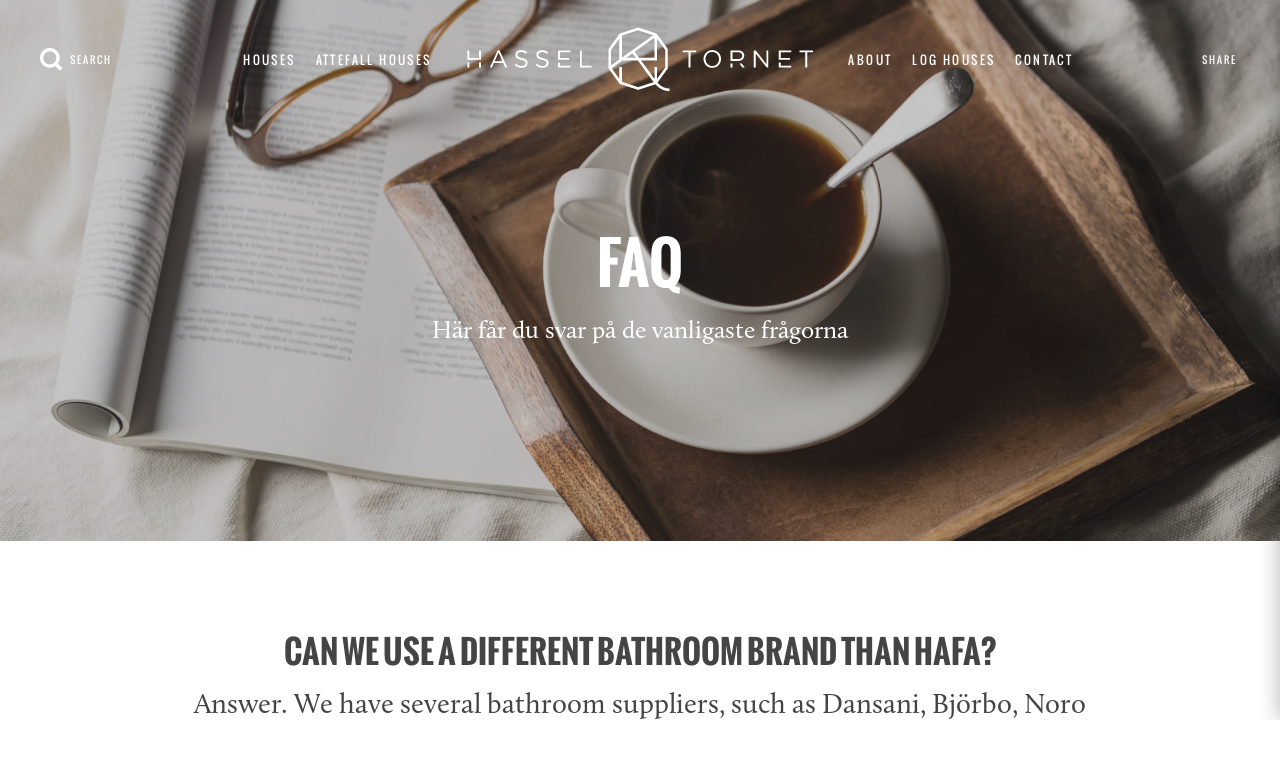

--- FILE ---
content_type: text/html; charset=UTF-8
request_url: https://hasseltornet.se/en/faq/can-use-different-bathroom-brand-hafa/
body_size: 22877
content:

<!DOCTYPE html>
<html lang="sv">
	<head>

		<!-- TITLE -->
		<title>Can we use a different bathroom brand than Hafa? - Hasseltornet</title>

<link rel="stylesheet" href="https://hasseltornet.se/wp-content/plugins/sitepress-multilingual-cms/res/css/language-selector.css?v=3.5.1.1" type="text/css" media="all" />
		
		<!-- CONTENT TYPE -->
		<meta http-equiv="Content-Type" content="text/html; charset=UTF-8" />

		<meta name="DC.title" content="Can we use a different bathroom brand than Hafa? - Hasseltornet" />

		<!-- FAVICONS -->
		<link rel="icon" type="image/png" href="https://hasseltornet.se/wp-content/themes/hasseltornet/assets/dist/favicons/favicon.png">
		<link rel="icon" type="image/png" href="https://hasseltornet.se/wp-content/themes/hasseltornet/assets/dist/favicons/favicon-16x16.png" sizes="16x16">
		<link rel="icon" type="image/png" href="https://hasseltornet.se/wp-content/themes/hasseltornet/assets/dist/favicons/favicon-32x32.png" sizes="32x32">
		<link rel="icon" type="image/png" href="https://hasseltornet.se/wp-content/themes/hasseltornet/assets/dist/favicons/favicon-96x96.png" sizes="96x96">
		<link rel="icon" type="image/png" href="https://hasseltornet.se/wp-content/themes/hasseltornet/assets/dist/favicons/favicon-192x192.png" sizes="192x192">
		<link rel="shortcut icon" href="https://hasseltornet.se/wp-content/themes/hasseltornet/assets/dist/favicons/favicon.ico" type="image/x-ic">

		<!-- APPLE TOUCH ICONS -->
		<link rel="apple-touch-icon" sizes="57x57" href="https://hasseltornet.se/wp-content/themes/hasseltornet/assets/dist/favicons/apple-touch-icon-57x57.png">
		<link rel="apple-touch-icon" sizes="60x60" href="https://hasseltornet.se/wp-content/themes/hasseltornet/assets/dist/favicons/apple-touch-icon-60x60.png">
		<link rel="apple-touch-icon" sizes="72x72" href="https://hasseltornet.se/wp-content/themes/hasseltornet/assets/dist/favicons/apple-touch-icon-72x72.png">
		<link rel="apple-touch-icon" sizes="76x76" href="https://hasseltornet.se/wp-content/themes/hasseltornet/assets/dist/favicons/apple-touch-icon-76x76.png">
		<link rel="apple-touch-icon" sizes="114x114" href="https://hasseltornet.se/wp-content/themes/hasseltornet/assets/dist/favicons/apple-touch-icon-114x114.png">
		<link rel="apple-touch-icon" sizes="120x120" href="https://hasseltornet.se/wp-content/themes/hasseltornet/assets/dist/favicons/apple-touch-icon-120x120.png">
		<link rel="apple-touch-icon" sizes="144x144" href="https://hasseltornet.se/wp-content/themes/hasseltornet/assets/dist/favicons/apple-touch-icon-144x144.png">
		<link rel="apple-touch-icon" sizes="152x152" href="https://hasseltornet.se/wp-content/themes/hasseltornet/assets/dist/favicons/apple-touch-icon-152x152.png">
		<link rel="apple-touch-icon" sizes="180x180" href="https://hasseltornet.se/wp-content/themes/hasseltornet/assets/dist/favicons/apple-touch-icon-180x180.png">

		<!-- MICROSOFT TILE AND THEME -->
		<link rel="mask-icon" href="https://hasseltornet.se/wp-content/themes/hasseltornet/assets/dist/favicons/safari-pinned-tab.svg" color="#5bbad5">
		<meta name="msapplication-TileColor" content="#ffffff">
		<meta name="msapplication-TileImage" content="https://hasseltornet.se/wp-content/themes/hasseltornet/assets/dist/favicons/mstile-144x144.png">
		<meta name="theme-color" content="#ffffff">

		<!-- RESPONSIVE -->
		<meta name="viewport" content="width=device-width, initial-scale=1.0">

		
		<!-- FACEBOOK -->
		<meta property="og:type" content="website" >
		<meta property="og:title" content="Hasseltornet" >
		<meta property="og:description" content="Livskvalité. Nu och i framtiden." >
		<meta property="og:url" content="https://hasseltornet.se/en/faq/can-use-different-bathroom-brand-hafa/" >
		<meta property="og:image" content="https://hasseltornet.se/wp-content/themes/hasseltornet/assets/dist/ogImage.jpg">
		<meta property="fb:app_id" content="284891488547802" >
		<meta property="og:image:width" content="1200" >
		<meta property="og:image:height" content="630" >

		<!-- TWITTER -->
		<meta name="twitter:card" content="summary_large_image">
		<meta name="twitter:url" content="">
		<meta name="twitter:title" content="Hasseltornet">
		<meta name="twitter:description" content="Livskvalité. Nu och i framtiden.">
		<meta name="twitter:image" content="https://hasseltornet.se/wp-content/themes/hasseltornet/assets/dist/ogImage.jpg">
		<!-- meta name="twitter:image:width" content="" -->
		<!-- meta name="twitter:image:height" content="" -->
		<!-- meta name="twitter:site" content="" -->
		<!--meta name="twitter:creator" content="" -->

		<!-- CSS -->
		<link rel="stylesheet" href="https://hasseltornet.se/wp-content/themes/hasseltornet/assets/bin/app.min.css?version=1.2">

		<meta name='robots' content='index, follow, max-image-preview:large, max-snippet:-1, max-video-preview:-1' />
	<style>img:is([sizes="auto" i], [sizes^="auto," i]) { contain-intrinsic-size: 3000px 1500px }</style>
	<link rel="alternate" hreflang="en" href="https://hasseltornet.se/en/faq/can-use-different-bathroom-brand-hafa/" />

	<!-- This site is optimized with the Yoast SEO plugin v20.5 - https://yoast.com/wordpress/plugins/seo/ -->
	<link rel="canonical" href="https://hasseltornet.se/en/faq/can-use-different-bathroom-brand-hafa/" />
	<meta property="og:locale" content="en_US" />
	<meta property="og:type" content="article" />
	<meta property="og:title" content="Can we use a different bathroom brand than Hafa? - Hasseltornet" />
	<meta property="og:description" content="Answer. We have several bathroom suppliers, such as Dansani, Björbo, Noro and Miller. If none of these fit your needs, just let us know and we will do our best to get the brand you want." />
	<meta property="og:url" content="https://hasseltornet.se/en/faq/can-use-different-bathroom-brand-hafa/" />
	<meta property="og:site_name" content="Hasseltornet" />
	<meta name="twitter:card" content="summary_large_image" />
	<script type="application/ld+json" class="yoast-schema-graph">{"@context":"https://schema.org","@graph":[{"@type":"WebPage","@id":"https://hasseltornet.se/en/faq/can-use-different-bathroom-brand-hafa/","url":"https://hasseltornet.se/en/faq/can-use-different-bathroom-brand-hafa/","name":"Can we use a different bathroom brand than Hafa? - Hasseltornet","isPartOf":{"@id":"https://hasseltornet.se/#website"},"datePublished":"2018-06-11T09:45:37+00:00","dateModified":"2018-06-11T09:45:37+00:00","breadcrumb":{"@id":"https://hasseltornet.se/en/faq/can-use-different-bathroom-brand-hafa/#breadcrumb"},"inLanguage":"en-US","potentialAction":[{"@type":"ReadAction","target":["https://hasseltornet.se/en/faq/can-use-different-bathroom-brand-hafa/"]}]},{"@type":"BreadcrumbList","@id":"https://hasseltornet.se/en/faq/can-use-different-bathroom-brand-hafa/#breadcrumb","itemListElement":[{"@type":"ListItem","position":1,"name":"Hem","item":"https://hasseltornet.se/en/"},{"@type":"ListItem","position":2,"name":"FAQ","item":"https://hasseltornet.se/en/faq/"},{"@type":"ListItem","position":3,"name":"Can we use a different bathroom brand than Hafa?"}]},{"@type":"WebSite","@id":"https://hasseltornet.se/#website","url":"https://hasseltornet.se/","name":"Hasseltornet","description":"Livskvalité. Nu och i framtiden.","potentialAction":[{"@type":"SearchAction","target":{"@type":"EntryPoint","urlTemplate":"https://hasseltornet.se/?s={search_term_string}"},"query-input":"required name=search_term_string"}],"inLanguage":"en-US"}]}</script>
	<!-- / Yoast SEO plugin. -->


		<!-- This site uses the Google Analytics by MonsterInsights plugin v9.11.1 - Using Analytics tracking - https://www.monsterinsights.com/ -->
							<script src="//www.googletagmanager.com/gtag/js?id=G-VDH4MEWG6R"  data-cfasync="false" data-wpfc-render="false" type="text/javascript" async></script>
			<script data-cfasync="false" data-wpfc-render="false" type="text/javascript">
				var mi_version = '9.11.1';
				var mi_track_user = true;
				var mi_no_track_reason = '';
								var MonsterInsightsDefaultLocations = {"page_location":"https:\/\/hasseltornet.se\/en\/faq\/can-use-different-bathroom-brand-hafa\/"};
								if ( typeof MonsterInsightsPrivacyGuardFilter === 'function' ) {
					var MonsterInsightsLocations = (typeof MonsterInsightsExcludeQuery === 'object') ? MonsterInsightsPrivacyGuardFilter( MonsterInsightsExcludeQuery ) : MonsterInsightsPrivacyGuardFilter( MonsterInsightsDefaultLocations );
				} else {
					var MonsterInsightsLocations = (typeof MonsterInsightsExcludeQuery === 'object') ? MonsterInsightsExcludeQuery : MonsterInsightsDefaultLocations;
				}

								var disableStrs = [
										'ga-disable-G-VDH4MEWG6R',
									];

				/* Function to detect opted out users */
				function __gtagTrackerIsOptedOut() {
					for (var index = 0; index < disableStrs.length; index++) {
						if (document.cookie.indexOf(disableStrs[index] + '=true') > -1) {
							return true;
						}
					}

					return false;
				}

				/* Disable tracking if the opt-out cookie exists. */
				if (__gtagTrackerIsOptedOut()) {
					for (var index = 0; index < disableStrs.length; index++) {
						window[disableStrs[index]] = true;
					}
				}

				/* Opt-out function */
				function __gtagTrackerOptout() {
					for (var index = 0; index < disableStrs.length; index++) {
						document.cookie = disableStrs[index] + '=true; expires=Thu, 31 Dec 2099 23:59:59 UTC; path=/';
						window[disableStrs[index]] = true;
					}
				}

				if ('undefined' === typeof gaOptout) {
					function gaOptout() {
						__gtagTrackerOptout();
					}
				}
								window.dataLayer = window.dataLayer || [];

				window.MonsterInsightsDualTracker = {
					helpers: {},
					trackers: {},
				};
				if (mi_track_user) {
					function __gtagDataLayer() {
						dataLayer.push(arguments);
					}

					function __gtagTracker(type, name, parameters) {
						if (!parameters) {
							parameters = {};
						}

						if (parameters.send_to) {
							__gtagDataLayer.apply(null, arguments);
							return;
						}

						if (type === 'event') {
														parameters.send_to = monsterinsights_frontend.v4_id;
							var hookName = name;
							if (typeof parameters['event_category'] !== 'undefined') {
								hookName = parameters['event_category'] + ':' + name;
							}

							if (typeof MonsterInsightsDualTracker.trackers[hookName] !== 'undefined') {
								MonsterInsightsDualTracker.trackers[hookName](parameters);
							} else {
								__gtagDataLayer('event', name, parameters);
							}
							
						} else {
							__gtagDataLayer.apply(null, arguments);
						}
					}

					__gtagTracker('js', new Date());
					__gtagTracker('set', {
						'developer_id.dZGIzZG': true,
											});
					if ( MonsterInsightsLocations.page_location ) {
						__gtagTracker('set', MonsterInsightsLocations);
					}
										__gtagTracker('config', 'G-VDH4MEWG6R', {"forceSSL":"true","link_attribution":"true"} );
										window.gtag = __gtagTracker;										(function () {
						/* https://developers.google.com/analytics/devguides/collection/analyticsjs/ */
						/* ga and __gaTracker compatibility shim. */
						var noopfn = function () {
							return null;
						};
						var newtracker = function () {
							return new Tracker();
						};
						var Tracker = function () {
							return null;
						};
						var p = Tracker.prototype;
						p.get = noopfn;
						p.set = noopfn;
						p.send = function () {
							var args = Array.prototype.slice.call(arguments);
							args.unshift('send');
							__gaTracker.apply(null, args);
						};
						var __gaTracker = function () {
							var len = arguments.length;
							if (len === 0) {
								return;
							}
							var f = arguments[len - 1];
							if (typeof f !== 'object' || f === null || typeof f.hitCallback !== 'function') {
								if ('send' === arguments[0]) {
									var hitConverted, hitObject = false, action;
									if ('event' === arguments[1]) {
										if ('undefined' !== typeof arguments[3]) {
											hitObject = {
												'eventAction': arguments[3],
												'eventCategory': arguments[2],
												'eventLabel': arguments[4],
												'value': arguments[5] ? arguments[5] : 1,
											}
										}
									}
									if ('pageview' === arguments[1]) {
										if ('undefined' !== typeof arguments[2]) {
											hitObject = {
												'eventAction': 'page_view',
												'page_path': arguments[2],
											}
										}
									}
									if (typeof arguments[2] === 'object') {
										hitObject = arguments[2];
									}
									if (typeof arguments[5] === 'object') {
										Object.assign(hitObject, arguments[5]);
									}
									if ('undefined' !== typeof arguments[1].hitType) {
										hitObject = arguments[1];
										if ('pageview' === hitObject.hitType) {
											hitObject.eventAction = 'page_view';
										}
									}
									if (hitObject) {
										action = 'timing' === arguments[1].hitType ? 'timing_complete' : hitObject.eventAction;
										hitConverted = mapArgs(hitObject);
										__gtagTracker('event', action, hitConverted);
									}
								}
								return;
							}

							function mapArgs(args) {
								var arg, hit = {};
								var gaMap = {
									'eventCategory': 'event_category',
									'eventAction': 'event_action',
									'eventLabel': 'event_label',
									'eventValue': 'event_value',
									'nonInteraction': 'non_interaction',
									'timingCategory': 'event_category',
									'timingVar': 'name',
									'timingValue': 'value',
									'timingLabel': 'event_label',
									'page': 'page_path',
									'location': 'page_location',
									'title': 'page_title',
									'referrer' : 'page_referrer',
								};
								for (arg in args) {
																		if (!(!args.hasOwnProperty(arg) || !gaMap.hasOwnProperty(arg))) {
										hit[gaMap[arg]] = args[arg];
									} else {
										hit[arg] = args[arg];
									}
								}
								return hit;
							}

							try {
								f.hitCallback();
							} catch (ex) {
							}
						};
						__gaTracker.create = newtracker;
						__gaTracker.getByName = newtracker;
						__gaTracker.getAll = function () {
							return [];
						};
						__gaTracker.remove = noopfn;
						__gaTracker.loaded = true;
						window['__gaTracker'] = __gaTracker;
					})();
									} else {
										console.log("");
					(function () {
						function __gtagTracker() {
							return null;
						}

						window['__gtagTracker'] = __gtagTracker;
						window['gtag'] = __gtagTracker;
					})();
									}
			</script>
							<!-- / Google Analytics by MonsterInsights -->
		<link rel='stylesheet' id='wp-block-library-css' href='https://hasseltornet.se/wp-includes/css/dist/block-library/style.min.css?ver=6.8.3' type='text/css' media='all' />
<style id='classic-theme-styles-inline-css' type='text/css'>
/*! This file is auto-generated */
.wp-block-button__link{color:#fff;background-color:#32373c;border-radius:9999px;box-shadow:none;text-decoration:none;padding:calc(.667em + 2px) calc(1.333em + 2px);font-size:1.125em}.wp-block-file__button{background:#32373c;color:#fff;text-decoration:none}
</style>
<style id='global-styles-inline-css' type='text/css'>
:root{--wp--preset--aspect-ratio--square: 1;--wp--preset--aspect-ratio--4-3: 4/3;--wp--preset--aspect-ratio--3-4: 3/4;--wp--preset--aspect-ratio--3-2: 3/2;--wp--preset--aspect-ratio--2-3: 2/3;--wp--preset--aspect-ratio--16-9: 16/9;--wp--preset--aspect-ratio--9-16: 9/16;--wp--preset--color--black: #000000;--wp--preset--color--cyan-bluish-gray: #abb8c3;--wp--preset--color--white: #ffffff;--wp--preset--color--pale-pink: #f78da7;--wp--preset--color--vivid-red: #cf2e2e;--wp--preset--color--luminous-vivid-orange: #ff6900;--wp--preset--color--luminous-vivid-amber: #fcb900;--wp--preset--color--light-green-cyan: #7bdcb5;--wp--preset--color--vivid-green-cyan: #00d084;--wp--preset--color--pale-cyan-blue: #8ed1fc;--wp--preset--color--vivid-cyan-blue: #0693e3;--wp--preset--color--vivid-purple: #9b51e0;--wp--preset--gradient--vivid-cyan-blue-to-vivid-purple: linear-gradient(135deg,rgba(6,147,227,1) 0%,rgb(155,81,224) 100%);--wp--preset--gradient--light-green-cyan-to-vivid-green-cyan: linear-gradient(135deg,rgb(122,220,180) 0%,rgb(0,208,130) 100%);--wp--preset--gradient--luminous-vivid-amber-to-luminous-vivid-orange: linear-gradient(135deg,rgba(252,185,0,1) 0%,rgba(255,105,0,1) 100%);--wp--preset--gradient--luminous-vivid-orange-to-vivid-red: linear-gradient(135deg,rgba(255,105,0,1) 0%,rgb(207,46,46) 100%);--wp--preset--gradient--very-light-gray-to-cyan-bluish-gray: linear-gradient(135deg,rgb(238,238,238) 0%,rgb(169,184,195) 100%);--wp--preset--gradient--cool-to-warm-spectrum: linear-gradient(135deg,rgb(74,234,220) 0%,rgb(151,120,209) 20%,rgb(207,42,186) 40%,rgb(238,44,130) 60%,rgb(251,105,98) 80%,rgb(254,248,76) 100%);--wp--preset--gradient--blush-light-purple: linear-gradient(135deg,rgb(255,206,236) 0%,rgb(152,150,240) 100%);--wp--preset--gradient--blush-bordeaux: linear-gradient(135deg,rgb(254,205,165) 0%,rgb(254,45,45) 50%,rgb(107,0,62) 100%);--wp--preset--gradient--luminous-dusk: linear-gradient(135deg,rgb(255,203,112) 0%,rgb(199,81,192) 50%,rgb(65,88,208) 100%);--wp--preset--gradient--pale-ocean: linear-gradient(135deg,rgb(255,245,203) 0%,rgb(182,227,212) 50%,rgb(51,167,181) 100%);--wp--preset--gradient--electric-grass: linear-gradient(135deg,rgb(202,248,128) 0%,rgb(113,206,126) 100%);--wp--preset--gradient--midnight: linear-gradient(135deg,rgb(2,3,129) 0%,rgb(40,116,252) 100%);--wp--preset--font-size--small: 13px;--wp--preset--font-size--medium: 20px;--wp--preset--font-size--large: 36px;--wp--preset--font-size--x-large: 42px;--wp--preset--spacing--20: 0.44rem;--wp--preset--spacing--30: 0.67rem;--wp--preset--spacing--40: 1rem;--wp--preset--spacing--50: 1.5rem;--wp--preset--spacing--60: 2.25rem;--wp--preset--spacing--70: 3.38rem;--wp--preset--spacing--80: 5.06rem;--wp--preset--shadow--natural: 6px 6px 9px rgba(0, 0, 0, 0.2);--wp--preset--shadow--deep: 12px 12px 50px rgba(0, 0, 0, 0.4);--wp--preset--shadow--sharp: 6px 6px 0px rgba(0, 0, 0, 0.2);--wp--preset--shadow--outlined: 6px 6px 0px -3px rgba(255, 255, 255, 1), 6px 6px rgba(0, 0, 0, 1);--wp--preset--shadow--crisp: 6px 6px 0px rgba(0, 0, 0, 1);}:where(.is-layout-flex){gap: 0.5em;}:where(.is-layout-grid){gap: 0.5em;}body .is-layout-flex{display: flex;}.is-layout-flex{flex-wrap: wrap;align-items: center;}.is-layout-flex > :is(*, div){margin: 0;}body .is-layout-grid{display: grid;}.is-layout-grid > :is(*, div){margin: 0;}:where(.wp-block-columns.is-layout-flex){gap: 2em;}:where(.wp-block-columns.is-layout-grid){gap: 2em;}:where(.wp-block-post-template.is-layout-flex){gap: 1.25em;}:where(.wp-block-post-template.is-layout-grid){gap: 1.25em;}.has-black-color{color: var(--wp--preset--color--black) !important;}.has-cyan-bluish-gray-color{color: var(--wp--preset--color--cyan-bluish-gray) !important;}.has-white-color{color: var(--wp--preset--color--white) !important;}.has-pale-pink-color{color: var(--wp--preset--color--pale-pink) !important;}.has-vivid-red-color{color: var(--wp--preset--color--vivid-red) !important;}.has-luminous-vivid-orange-color{color: var(--wp--preset--color--luminous-vivid-orange) !important;}.has-luminous-vivid-amber-color{color: var(--wp--preset--color--luminous-vivid-amber) !important;}.has-light-green-cyan-color{color: var(--wp--preset--color--light-green-cyan) !important;}.has-vivid-green-cyan-color{color: var(--wp--preset--color--vivid-green-cyan) !important;}.has-pale-cyan-blue-color{color: var(--wp--preset--color--pale-cyan-blue) !important;}.has-vivid-cyan-blue-color{color: var(--wp--preset--color--vivid-cyan-blue) !important;}.has-vivid-purple-color{color: var(--wp--preset--color--vivid-purple) !important;}.has-black-background-color{background-color: var(--wp--preset--color--black) !important;}.has-cyan-bluish-gray-background-color{background-color: var(--wp--preset--color--cyan-bluish-gray) !important;}.has-white-background-color{background-color: var(--wp--preset--color--white) !important;}.has-pale-pink-background-color{background-color: var(--wp--preset--color--pale-pink) !important;}.has-vivid-red-background-color{background-color: var(--wp--preset--color--vivid-red) !important;}.has-luminous-vivid-orange-background-color{background-color: var(--wp--preset--color--luminous-vivid-orange) !important;}.has-luminous-vivid-amber-background-color{background-color: var(--wp--preset--color--luminous-vivid-amber) !important;}.has-light-green-cyan-background-color{background-color: var(--wp--preset--color--light-green-cyan) !important;}.has-vivid-green-cyan-background-color{background-color: var(--wp--preset--color--vivid-green-cyan) !important;}.has-pale-cyan-blue-background-color{background-color: var(--wp--preset--color--pale-cyan-blue) !important;}.has-vivid-cyan-blue-background-color{background-color: var(--wp--preset--color--vivid-cyan-blue) !important;}.has-vivid-purple-background-color{background-color: var(--wp--preset--color--vivid-purple) !important;}.has-black-border-color{border-color: var(--wp--preset--color--black) !important;}.has-cyan-bluish-gray-border-color{border-color: var(--wp--preset--color--cyan-bluish-gray) !important;}.has-white-border-color{border-color: var(--wp--preset--color--white) !important;}.has-pale-pink-border-color{border-color: var(--wp--preset--color--pale-pink) !important;}.has-vivid-red-border-color{border-color: var(--wp--preset--color--vivid-red) !important;}.has-luminous-vivid-orange-border-color{border-color: var(--wp--preset--color--luminous-vivid-orange) !important;}.has-luminous-vivid-amber-border-color{border-color: var(--wp--preset--color--luminous-vivid-amber) !important;}.has-light-green-cyan-border-color{border-color: var(--wp--preset--color--light-green-cyan) !important;}.has-vivid-green-cyan-border-color{border-color: var(--wp--preset--color--vivid-green-cyan) !important;}.has-pale-cyan-blue-border-color{border-color: var(--wp--preset--color--pale-cyan-blue) !important;}.has-vivid-cyan-blue-border-color{border-color: var(--wp--preset--color--vivid-cyan-blue) !important;}.has-vivid-purple-border-color{border-color: var(--wp--preset--color--vivid-purple) !important;}.has-vivid-cyan-blue-to-vivid-purple-gradient-background{background: var(--wp--preset--gradient--vivid-cyan-blue-to-vivid-purple) !important;}.has-light-green-cyan-to-vivid-green-cyan-gradient-background{background: var(--wp--preset--gradient--light-green-cyan-to-vivid-green-cyan) !important;}.has-luminous-vivid-amber-to-luminous-vivid-orange-gradient-background{background: var(--wp--preset--gradient--luminous-vivid-amber-to-luminous-vivid-orange) !important;}.has-luminous-vivid-orange-to-vivid-red-gradient-background{background: var(--wp--preset--gradient--luminous-vivid-orange-to-vivid-red) !important;}.has-very-light-gray-to-cyan-bluish-gray-gradient-background{background: var(--wp--preset--gradient--very-light-gray-to-cyan-bluish-gray) !important;}.has-cool-to-warm-spectrum-gradient-background{background: var(--wp--preset--gradient--cool-to-warm-spectrum) !important;}.has-blush-light-purple-gradient-background{background: var(--wp--preset--gradient--blush-light-purple) !important;}.has-blush-bordeaux-gradient-background{background: var(--wp--preset--gradient--blush-bordeaux) !important;}.has-luminous-dusk-gradient-background{background: var(--wp--preset--gradient--luminous-dusk) !important;}.has-pale-ocean-gradient-background{background: var(--wp--preset--gradient--pale-ocean) !important;}.has-electric-grass-gradient-background{background: var(--wp--preset--gradient--electric-grass) !important;}.has-midnight-gradient-background{background: var(--wp--preset--gradient--midnight) !important;}.has-small-font-size{font-size: var(--wp--preset--font-size--small) !important;}.has-medium-font-size{font-size: var(--wp--preset--font-size--medium) !important;}.has-large-font-size{font-size: var(--wp--preset--font-size--large) !important;}.has-x-large-font-size{font-size: var(--wp--preset--font-size--x-large) !important;}
:where(.wp-block-post-template.is-layout-flex){gap: 1.25em;}:where(.wp-block-post-template.is-layout-grid){gap: 1.25em;}
:where(.wp-block-columns.is-layout-flex){gap: 2em;}:where(.wp-block-columns.is-layout-grid){gap: 2em;}
:root :where(.wp-block-pullquote){font-size: 1.5em;line-height: 1.6;}
</style>
<link rel='stylesheet' id='contact-form-7-css' href='https://hasseltornet.se/wp-content/plugins/contact-form-7/includes/css/styles.css?ver=5.7.5.1' type='text/css' media='all' />
<script type="text/javascript" src="https://hasseltornet.se/wp-content/plugins/google-analytics-for-wordpress/assets/js/frontend-gtag.min.js?ver=9.11.1" id="monsterinsights-frontend-script-js" async="async" data-wp-strategy="async"></script>
<script data-cfasync="false" data-wpfc-render="false" type="text/javascript" id='monsterinsights-frontend-script-js-extra'>/* <![CDATA[ */
var monsterinsights_frontend = {"js_events_tracking":"true","download_extensions":"doc,pdf,ppt,zip,xls,docx,pptx,xlsx","inbound_paths":"[{\"path\":\"\\\/go\\\/\",\"label\":\"affiliate\"},{\"path\":\"\\\/recommend\\\/\",\"label\":\"affiliate\"}]","home_url":"https:\/\/hasseltornet.se\/en","hash_tracking":"false","v4_id":"G-VDH4MEWG6R"};/* ]]> */
</script>
<link rel="https://api.w.org/" href="https://hasseltornet.se/en/wp-json/" /><link rel='shortlink' href='https://hasseltornet.se/en/?p=2110' />
<link rel="alternate" title="oEmbed (JSON)" type="application/json+oembed" href="https://hasseltornet.se/en/wp-json/oembed/1.0/embed?url=https%3A%2F%2Fhasseltornet.se%2Fen%2Ffaq%2Fcan-use-different-bathroom-brand-hafa%2F" />
<link rel="alternate" title="oEmbed (XML)" type="text/xml+oembed" href="https://hasseltornet.se/en/wp-json/oembed/1.0/embed?url=https%3A%2F%2Fhasseltornet.se%2Fen%2Ffaq%2Fcan-use-different-bathroom-brand-hafa%2F&#038;format=xml" />
<meta name="generator" content="WPML ver:3.5.1.1 stt:1,64,42,51;" />

<style type="text/css">#lang_sel_list a.lang_sel_sel, #lang_sel_list a.lang_sel_sel:visited{color:#444444;}#lang_sel_list a:hover, #lang_sel_list a.lang_sel_sel:hover{color:#000000;}#lang_sel_list a.lang_sel_sel, #lang_sel_list a.lang_sel_sel:visited{background-color:#ffffff;}#lang_sel_list a.lang_sel_sel:hover{background-color:#eeeeee;}#lang_sel_list ul a.lang_sel_other, #lang_sel_list ul a.lang_sel_other:visited{color:#444444;}#lang_sel_list ul a.lang_sel_other:hover{color:#000000;}#lang_sel_list ul a.lang_sel_other, #lang_sel li ul a:link, #lang_sel_list ul a.lang_sel_other:visited{background-color:#ffffff;}#lang_sel_list ul a.lang_sel_other:hover{background-color:#eeeeee;}#lang_sel_list a, #lang_sel_list a:visited{border-color:#cdcdcd;} #lang_sel_list  ul{border-top:1px solid #cdcdcd;}</style>

			<script>
			  (function(i,s,o,g,r,a,m){i['GoogleAnalyticsObject']=r;i[r]=i[r]||function(){
			  (i[r].q=i[r].q||[]).push(arguments)},i[r].l=1*new Date();a=s.createElement(o),
			  m=s.getElementsByTagName(o)[0];a.async=1;a.src=g;m.parentNode.insertBefore(a,m)
			  })(window,document,'script','https://www.google-analytics.com/analytics.js','ga');

			  ga('create', 'UA-86192428-1', 'auto');
			  ga('send', 'pageview');

			</script>
<!-- Meta Pixel Code -->
<script>
!function(f,b,e,v,n,t,s)
{if(f.fbq)return;n=f.fbq=function(){n.callMethod?
n.callMethod.apply(n,arguments):n.queue.push(arguments)};
if(!f._fbq)f._fbq=n;n.push=n;n.loaded=!0;n.version='2.0';
n.queue=[];t=b.createElement(e);t.async=!0;
t.src=v;s=b.getElementsByTagName(e)[0];
s.parentNode.insertBefore(t,s)}(window, document,'script',
'https://connect.facebook.net/en_US/fbevents.js');
fbq('init', '825126336288075');
fbq('track', 'PageView');
</script>
<noscript><img height="1" width="1" style="display:none"
src="https://www.facebook.com/tr?id=825126336288075&ev=PageView&noscript=1"
/></noscript>
<!-- End Meta Pixel Code -->
	</head>
	<body class="wp-singular faq-template-default single single-faq postid-2110 wp-theme-hasseltornet chrome osx">


<!-- Navigation -->
<div class="o-navigation  ">
	<div class="o-navigation__container">

		<!-- Search -->
		<a href="#" class="o-navigation__search">
			<svg width="23" height="23" viewBox="0 0 23 23" xmlns="http://www.w3.org/2000/svg"><title>search copy</title><g fill="#171515" fill-rule="evenodd"><path d="M16 13.573l6.57 6.57-2.672 2.673-6.57-6.57z"/><path d="M9.857 16.43a6.57 6.57 0 1 0 0-13.144 6.57 6.57 0 0 0 0 13.143zm0 3.284C4.413 19.714 0 15.3 0 9.857 0 4.413 4.413 0 9.857 0c5.444 0 9.857 4.413 9.857 9.857 0 5.444-4.413 9.857-9.857 9.857z"/></g></svg> <span>Search</span>
		</a>
		<!-- /Search -->

		
		<!-- Left navigation -->
		<div class="o-navigation__left-links">

			<ul class="o-navigation__left-links-list">

								

      
    
        <li class="o-navigation__item o-navigation__item--left"><a href="https://hasseltornet.se/en/houses/" class="o-navigation__link ">Houses</a>

            </li>



      
    
        <li class="o-navigation__item o-navigation__item--left"><a href="https://hasseltornet.se/en/attefall-houses" class="o-navigation__link ">Attefall houses</a>

            </li>



  
			</ul>

		</div>
		<!-- /Left navigation -->

		<!-- Logo -->
		<a href="https://hasseltornet.se/en" class="o-navigation__logo">
			<svg width="390" height="72" viewBox="0 0 390 72" xmlns="http://www.w3.org/2000/svg"><title>LOGO</title><g fill="#171515" fill-rule="evenodd"><path d="M211.047 44.565l-.06 13.062-15.08-20.547h18.097V12.515l9.224 12.726-.023 19.833-9.262 12.72.06-13.214-2.956-.015zm-18.385 22.648l-18.287-5.964.08-16.67-2.957-.016-.063 13.227-8.675-11.968 12.242-8.742h17.234l17.953 24.46-17.528 5.673zm-30.472-42.04l9.275-12.735V35.97l-9.295 6.638.02-17.436zM174.422 8.96l18.313-5.926 17.06 5.564-35.373 25.26V8.962zm15.644 25.163h-10.924l7.167-5.12 3.756 5.12zm-1.35-6.838l22.33-15.948v22.786h-17.31l-5.02-6.838zm25.74 34.827l11.423-15.685c.183-.253.283-.558.283-.87l.023-20.793c0-.312-.098-.616-.28-.87L213.702 7.06a1.48 1.48 0 0 0-.74-.54L193.196.073a1.486 1.486 0 0 0-.914 0l-19.784 6.402a1.48 1.48 0 0 0-.74.537l-12.24 16.81a1.482 1.482 0 0 0-.284.868l-.024 20.793c0 .314.097.62.28.87l12.203 16.837c.183.254.442.443.74.54l19.767 6.446a1.506 1.506 0 0 0 .915 0L212.187 64c2.142 2.568 4.835 4.643 7.927 5.984 2.53 1.1 5.2 1.697 7.935 1.777l.086-2.956a18.457 18.457 0 0 1-6.844-1.532c-2.668-1.16-4.99-2.947-6.836-5.16zM243.056 27.746h6.5v17.348h2.214V27.746h6.502v-2.02h-15.216zM276.263 43.407c-4.428 0-7.637-3.598-7.637-8.025 0-4.427 3.153-7.97 7.58-7.97s7.637 3.6 7.637 8.026-3.154 7.97-7.58 7.97m0-18.014c-5.895 0-9.906 4.676-9.906 10.044 0 5.367 3.957 9.987 9.85 9.987s9.906-4.675 9.906-10.043c0-5.367-3.958-9.988-9.85-9.988M337.337 41.247l-12.2-15.52h-2.05v19.367h2.13v-15.88l12.508 15.88h1.742V25.726h-2.13zM374.453 25.726v2.02h6.502v17.348h2.214V27.746h6.5v-2.02zM307.077 35.32a7.758 7.758 0 0 1-2.005.244h-5.977v-7.82h5.977c.747 0 1.414.09 2.005.247 1.77.538 2.914 1.823 2.94 3.665-.026 1.842-1.17 3.127-2.94 3.664m5.16-3.52c0-.05-.01-.095-.01-.145 0-.05.01-.095.01-.146 0-3.487-2.738-5.783-7-5.783h-8.327v11.857h8.328c4.26 0 7-2.296 7-5.782M353.307 36.322h10.57v-1.99h-10.57v-6.614h11.816v-1.99h-14v10.6h2.184zM296.91 45.094h2.184v-4.452h-2.185zM306.917 40.637l3.328 4.457h2.685l-3.346-4.457zM353.307 39.473h-2.185v5.62h14.138v-1.99h-11.953zM30.94 38.01l4.427-9.877 4.4 9.878H30.94zm3.43-12.422l-8.825 19.506h2.24l2.297-5.12h10.542l2.27 5.12h2.35L36.42 25.588H34.37zM61.796 34.358c-4.26-.913-5.257-1.936-5.257-3.79 0-1.77 1.604-3.154 4.122-3.154 1.992 0 3.79.637 5.59 2.103l1.272-1.69c-1.965-1.575-3.985-2.378-6.807-2.378-3.68 0-6.364 2.213-6.364 5.312 0 3.21 2.048 4.65 6.502 5.616 4.068.858 5.037 1.88 5.037 3.708 0 1.965-1.716 3.32-4.317 3.32-2.683 0-4.62-.913-6.64-2.74l-1.357 1.606c2.325 2.075 4.843 3.1 7.914 3.1 3.845 0 6.613-2.16 6.613-5.508 0-2.988-1.992-4.565-6.31-5.506M85.404 34.358c-4.26-.913-5.258-1.936-5.258-3.79 0-1.77 1.606-3.154 4.122-3.154 1.993 0 3.79.637 5.59 2.103l1.273-1.69c-1.964-1.575-3.984-2.378-6.806-2.378-3.68 0-6.363 2.213-6.363 5.312 0 3.21 2.048 4.65 6.502 5.616 4.067.858 5.035 1.88 5.035 3.708 0 1.965-1.714 3.32-4.315 3.32-2.685 0-4.62-.913-6.64-2.74l-1.357 1.606c2.324 2.075 4.843 3.1 7.913 3.1 3.847 0 6.613-2.16 6.613-5.508 0-2.988-1.99-4.565-6.306-5.506M129.24 25.726h-2.187v19.368h13.087v-2.02h-10.9zM15.55 36.38V25.726h-2.186v8.606H2.187v-8.606H0V36.38h2.187v-.002h11.177v.002zM0 45.094h2.186v-5.62H0zM13.364 45.094h2.186v-5.62h-2.186zM104.512 36.382h10.57V34.39h-10.57v-6.614h11.815v-1.99h-14v10.6h2.185zM104.512 39.532h-2.186v5.62h14.138V43.16h-11.952z"/></g></svg>		</a>
		<!-- /Logo -->

		<!-- Right navigation -->
		<ul class="o-navigation__right-links">
			

      
    
        <li class="o-navigation__item o-navigation__item--right"><a href="https://hasseltornet.se/en/about-us/" class="o-navigation__link o-navigation__link--has-submenu">About</a>

              <ul class="o-navigation__sub-menu">

                    <li class="o-navigation__sub-item"><a href="https://hasseltornet.se/en/references/" class="o-navigation__sub-link">References</a></li>
                    <li class="o-navigation__sub-item"><a href="https://hasseltornet.se/en/about-us/partners/" class="o-navigation__sub-link">Partners</a></li>
                    <li class="o-navigation__sub-item"><a href="https://hasseltornet.se/en/about-us/" class="o-navigation__sub-link">About us</a></li>
                    <li class="o-navigation__sub-item"><a href="https://hasseltornet.se/en/architects/" class="o-navigation__sub-link">Architects</a></li>
        
      </ul>
        </li>



      
    
        <li class="o-navigation__item o-navigation__item--right"><a href="https://hasseltornet.se/en/about-log-houses/" class="o-navigation__link o-navigation__link--has-submenu">Log houses</a>

              <ul class="o-navigation__sub-menu">

                    <li class="o-navigation__sub-item"><a href="https://hasseltornet.se/en/about-log-houses/" class="o-navigation__sub-link">About log houses</a></li>
                    <li class="o-navigation__sub-item"><a href="https://hasseltornet.se/en/about-log-houses/healthy-living/" class="o-navigation__sub-link">Healthy living</a></li>
                    <li class="o-navigation__sub-item"><a href="https://hasseltornet.se/en/about-log-houses/environment-and-health/" class="o-navigation__sub-link">Environment and health</a></li>
                    <li class="o-navigation__sub-item"><a href="https://hasseltornet.se/en/about-log-houses/energy/" class="o-navigation__sub-link">Energy</a></li>
        
      </ul>
        </li>



      
    
        <li class="o-navigation__item o-navigation__item--right"><a href="https://hasseltornet.se/en/contact/" class="o-navigation__link o-navigation__link--has-submenu">Contact</a>

              <ul class="o-navigation__sub-menu">

                    <li class="o-navigation__sub-item"><a href="https://hasseltornet.se/en/contact/" class="o-navigation__sub-link">Contact</a></li>
                    <li class="o-navigation__sub-item"><a href="https://hasseltornet.se/en/faq/" class="o-navigation__sub-link">FAQ</a></li>
        
      </ul>
        </li>



  
			<li class="o-navigation__item o-navigation__item--right o-navigation__item--share-mobile">	
				<div class="o-navigation__links o-navigation__share--mobile js-open-share">
					<span>Share</span>
				</div>
			</li>
		</ul>
		<!-- /Right navigation -->

		<div class="o-navigation__language-selector">

		<!-- Language switcher for desktop < 800 -->
				<!-- /Language switcher for desktop < 800 -->

			</div>
		
		<!-- Share -->
		<div class="o-navigation__link o-navigation__share js-open-share">
			<span>Share</span>
		</div>
		<!-- /Share -->
		

		<a href="#" class="o-navigation__menu-trigger" id="menu-trigger"><span></span></a>

	</div>

</div>

<div class="o-navigation__pusher "></div>
<!-- /Navigation -->

<!-- Image headline -->

<div class="o-image-headline"
data-large="https://hasseltornet.se/wp-content/uploads/2016/06/livsstilsbilder-116-1600x677.jpg"
data-tablet="https://hasseltornet.se/wp-content/uploads/2016/06/livsstilsbilder-116-1440x850.jpg"
data-mobile="https://hasseltornet.se/wp-content/uploads/2016/06/livsstilsbilder-116-1000x750.jpg">

  	<img src="https://hasseltornet.se/wp-content/uploads/2016/06/livsstilsbilder-116-20x20.jpg" class="o-image-headline__small-image">

  	<div class="o-image-headline__content">
		<h1 class="o-image-headline__heading">FAQ</h1>
		<p class="o-image-headline__text">Här får du svar på de vanligaste frågorna</p>

			</div>

</div>

<!-- /Image headline -->

<!-- FAQ answer and question -->
  	
  	<div class="o-faq-answer-question">
      	<h1>Can we use a different bathroom brand than Hafa?</h1>
      	<p>Answer. We have several bathroom suppliers, such as Dansani, Björbo, Noro and Miller. If none of these fit your needs, just let us know and we will do our best to get the brand you want.</p>
  	</div>

<!-- /FAQ answer and question -->

<!-- FAQ -->

<div class="o-faq-content l-row">

  <div class="o-faq-content__categories">

    <ul class="o-faq-content__categories-list">
              
          <li class="o-faq-content__categories-list-item" id="slug-delivery-content">
            <div class="o-faq-content__categories-list-item-indicator"></div>
            <a data-category-slug="delivery-content" class="js-faq-category o-faq-content__categories-category">Delivery content</a>
          </li>

        
          <li class="o-faq-content__categories-list-item" id="slug-health-and-environment">
            <div class="o-faq-content__categories-list-item-indicator"></div>
            <a data-category-slug="health-and-environment" class="js-faq-category o-faq-content__categories-category">Health &amp; Environment</a>
          </li>

        
          <li class="o-faq-content__categories-list-item" id="slug-house-alternations">
            <div class="o-faq-content__categories-list-item-indicator"></div>
            <a data-category-slug="house-alternations" class="js-faq-category o-faq-content__categories-category">House alternations</a>
          </li>

        
          <li class="o-faq-content__categories-list-item" id="slug-other-questions">
            <div class="o-faq-content__categories-list-item-indicator"></div>
            <a data-category-slug="other-questions" class="js-faq-category o-faq-content__categories-category">Other questions</a>
          </li>

        
          <li class="o-faq-content__categories-list-item" id="slug-price-and-delivery-terms">
            <div class="o-faq-content__categories-list-item-indicator"></div>
            <a data-category-slug="price-and-delivery-terms" class="js-faq-category o-faq-content__categories-category">Price &amp; delivery terms</a>
          </li>

        
          <li class="o-faq-content__categories-list-item" id="slug-technical-questions">
            <div class="o-faq-content__categories-list-item-indicator"></div>
            <a data-category-slug="technical-questions" class="js-faq-category o-faq-content__categories-category">Technical questions</a>
          </li>

                  </ul>
  </div>

  <div class="o-faq-content__answers">
          
        <div class="o-faq-content__question-answer-holder" data-category-inline-slug="delivery-content">

          <h1 class="o-faq-content__answers-category-heading heading-gamma" id="delivery-content">Delivery content</h1>
          <div class="a-arrow-down a-arrow-down--top-right o-faq-content__answer-toggle o-faq-content__category-toggle js-faq-category-toggle">
  <svg width="32px" height="32px" viewBox="0 0 32 32" version="1.1" xmlns="http://www.w3.org/2000/svg" xmlns:xlink="http://www.w3.org/1999/xlink">
      <defs>
          <circle id="path-1" cx="16" cy="16" r="16"></circle>
          <mask id="mask-2" maskContentUnits="userSpaceOnUse" maskUnits="objectBoundingBox" x="0" y="0" width="32" height="32" fill="white">
              <use xlink:href="#path-1"></use>
          </mask>
      </defs>
      <g id="Desktop" stroke="none" stroke-width="1" fill="none" fill-rule="evenodd">
          <g id="FAQ" transform="translate(-1260.000000, -977.000000)" stroke="#444444">
              <g id="Fråga-stängd" transform="translate(478.000000, 967.000000)">
                  <g id="Pil-ner" transform="translate(798.000000, 26.000000) rotate(-270.000000) translate(-798.000000, -26.000000) translate(782.000000, 10.000000)">
                      <polyline id="pil" stroke-width="2" points="13.44 9.6 19.84 16 13.44 22.4"></polyline>
                      <use id="Oval-19" mask="url(#mask-2)" stroke-width="4" xlink:href="#path-1"></use>
                  </g>
              </g>
          </g>
      </g>
  </svg>
</div>
          
          <div class="o-faq-content__question-and-answers js-faq-category-answer">

            
              
                                
                <div class="o-faq-content__question-and-answer">
                  <div class="a-arrow-down a-arrow-down--top-right o-faq-content__answer-toggle js-faq-toggle">
  <svg width="32px" height="32px" viewBox="0 0 32 32" version="1.1" xmlns="http://www.w3.org/2000/svg" xmlns:xlink="http://www.w3.org/1999/xlink">
      <defs>
          <circle id="path-1" cx="16" cy="16" r="16"></circle>
          <mask id="mask-2" maskContentUnits="userSpaceOnUse" maskUnits="objectBoundingBox" x="0" y="0" width="32" height="32" fill="white">
              <use xlink:href="#path-1"></use>
          </mask>
      </defs>
      <g id="Desktop" stroke="none" stroke-width="1" fill="none" fill-rule="evenodd">
          <g id="FAQ" transform="translate(-1260.000000, -977.000000)" stroke="#444444">
              <g id="Fråga-stängd" transform="translate(478.000000, 967.000000)">
                  <g id="Pil-ner" transform="translate(798.000000, 26.000000) rotate(-270.000000) translate(-798.000000, -26.000000) translate(782.000000, 10.000000)">
                      <polyline id="pil" stroke-width="2" points="13.44 9.6 19.84 16 13.44 22.4"></polyline>
                      <use id="Oval-19" mask="url(#mask-2)" stroke-width="4" xlink:href="#path-1"></use>
                  </g>
              </g>
          </g>
      </g>
  </svg>
</div>
                  <h4 class="o-faq-content__question">Is it possible to get the house pre-painted?</h4>
                  <div class="o-faq-content__answer js-faq-answer">
                    Answer. No, sorry to say, due to production reasons. The house has to be painted at the building site.                  </div>

                </div>

              
                                
                <div class="o-faq-content__question-and-answer">
                  <div class="a-arrow-down a-arrow-down--top-right o-faq-content__answer-toggle js-faq-toggle">
  <svg width="32px" height="32px" viewBox="0 0 32 32" version="1.1" xmlns="http://www.w3.org/2000/svg" xmlns:xlink="http://www.w3.org/1999/xlink">
      <defs>
          <circle id="path-1" cx="16" cy="16" r="16"></circle>
          <mask id="mask-2" maskContentUnits="userSpaceOnUse" maskUnits="objectBoundingBox" x="0" y="0" width="32" height="32" fill="white">
              <use xlink:href="#path-1"></use>
          </mask>
      </defs>
      <g id="Desktop" stroke="none" stroke-width="1" fill="none" fill-rule="evenodd">
          <g id="FAQ" transform="translate(-1260.000000, -977.000000)" stroke="#444444">
              <g id="Fråga-stängd" transform="translate(478.000000, 967.000000)">
                  <g id="Pil-ner" transform="translate(798.000000, 26.000000) rotate(-270.000000) translate(-798.000000, -26.000000) translate(782.000000, 10.000000)">
                      <polyline id="pil" stroke-width="2" points="13.44 9.6 19.84 16 13.44 22.4"></polyline>
                      <use id="Oval-19" mask="url(#mask-2)" stroke-width="4" xlink:href="#path-1"></use>
                  </g>
              </g>
          </g>
      </g>
  </svg>
</div>
                  <h4 class="o-faq-content__question">Can we add a basement to your models?</h4>
                  <div class="o-faq-content__answer js-faq-answer">
                    Answer. Basements can easily be added to all of our models.                  </div>

                </div>

              
                                
                <div class="o-faq-content__question-and-answer">
                  <div class="a-arrow-down a-arrow-down--top-right o-faq-content__answer-toggle js-faq-toggle">
  <svg width="32px" height="32px" viewBox="0 0 32 32" version="1.1" xmlns="http://www.w3.org/2000/svg" xmlns:xlink="http://www.w3.org/1999/xlink">
      <defs>
          <circle id="path-1" cx="16" cy="16" r="16"></circle>
          <mask id="mask-2" maskContentUnits="userSpaceOnUse" maskUnits="objectBoundingBox" x="0" y="0" width="32" height="32" fill="white">
              <use xlink:href="#path-1"></use>
          </mask>
      </defs>
      <g id="Desktop" stroke="none" stroke-width="1" fill="none" fill-rule="evenodd">
          <g id="FAQ" transform="translate(-1260.000000, -977.000000)" stroke="#444444">
              <g id="Fråga-stängd" transform="translate(478.000000, 967.000000)">
                  <g id="Pil-ner" transform="translate(798.000000, 26.000000) rotate(-270.000000) translate(-798.000000, -26.000000) translate(782.000000, 10.000000)">
                      <polyline id="pil" stroke-width="2" points="13.44 9.6 19.84 16 13.44 22.4"></polyline>
                      <use id="Oval-19" mask="url(#mask-2)" stroke-width="4" xlink:href="#path-1"></use>
                  </g>
              </g>
          </g>
      </g>
  </svg>
</div>
                  <h4 class="o-faq-content__question">Can we schoose by our self a kitchen brand?</h4>
                  <div class="o-faq-content__answer js-faq-answer">
                    Answer. Yes, we do our best to get you the kitchen brand you wish to have.                  </div>

                </div>

              
                                
                <div class="o-faq-content__question-and-answer">
                  <div class="a-arrow-down a-arrow-down--top-right o-faq-content__answer-toggle js-faq-toggle">
  <svg width="32px" height="32px" viewBox="0 0 32 32" version="1.1" xmlns="http://www.w3.org/2000/svg" xmlns:xlink="http://www.w3.org/1999/xlink">
      <defs>
          <circle id="path-1" cx="16" cy="16" r="16"></circle>
          <mask id="mask-2" maskContentUnits="userSpaceOnUse" maskUnits="objectBoundingBox" x="0" y="0" width="32" height="32" fill="white">
              <use xlink:href="#path-1"></use>
          </mask>
      </defs>
      <g id="Desktop" stroke="none" stroke-width="1" fill="none" fill-rule="evenodd">
          <g id="FAQ" transform="translate(-1260.000000, -977.000000)" stroke="#444444">
              <g id="Fråga-stängd" transform="translate(478.000000, 967.000000)">
                  <g id="Pil-ner" transform="translate(798.000000, 26.000000) rotate(-270.000000) translate(-798.000000, -26.000000) translate(782.000000, 10.000000)">
                      <polyline id="pil" stroke-width="2" points="13.44 9.6 19.84 16 13.44 22.4"></polyline>
                      <use id="Oval-19" mask="url(#mask-2)" stroke-width="4" xlink:href="#path-1"></use>
                  </g>
              </g>
          </g>
      </g>
  </svg>
</div>
                  <h4 class="o-faq-content__question">Can we use a different bathroom brand than Hafa?</h4>
                  <div class="o-faq-content__answer js-faq-answer">
                    Answer. We have several bathroom suppliers, such as Dansani, Björbo, Noro and Miller. If none of these fit your needs, just let us know and we will do our best to get the brand you want.                  </div>

                </div>

              
                                
                <div class="o-faq-content__question-and-answer">
                  <div class="a-arrow-down a-arrow-down--top-right o-faq-content__answer-toggle js-faq-toggle">
  <svg width="32px" height="32px" viewBox="0 0 32 32" version="1.1" xmlns="http://www.w3.org/2000/svg" xmlns:xlink="http://www.w3.org/1999/xlink">
      <defs>
          <circle id="path-1" cx="16" cy="16" r="16"></circle>
          <mask id="mask-2" maskContentUnits="userSpaceOnUse" maskUnits="objectBoundingBox" x="0" y="0" width="32" height="32" fill="white">
              <use xlink:href="#path-1"></use>
          </mask>
      </defs>
      <g id="Desktop" stroke="none" stroke-width="1" fill="none" fill-rule="evenodd">
          <g id="FAQ" transform="translate(-1260.000000, -977.000000)" stroke="#444444">
              <g id="Fråga-stängd" transform="translate(478.000000, 967.000000)">
                  <g id="Pil-ner" transform="translate(798.000000, 26.000000) rotate(-270.000000) translate(-798.000000, -26.000000) translate(782.000000, 10.000000)">
                      <polyline id="pil" stroke-width="2" points="13.44 9.6 19.84 16 13.44 22.4"></polyline>
                      <use id="Oval-19" mask="url(#mask-2)" stroke-width="4" xlink:href="#path-1"></use>
                  </g>
              </g>
          </g>
      </g>
  </svg>
</div>
                  <h4 class="o-faq-content__question">Can we get a floor-heating system in your houses?</h4>
                  <div class="o-faq-content__answer js-faq-answer">
                    Answer. Yes.                  </div>

                </div>

              
                                
                <div class="o-faq-content__question-and-answer">
                  <div class="a-arrow-down a-arrow-down--top-right o-faq-content__answer-toggle js-faq-toggle">
  <svg width="32px" height="32px" viewBox="0 0 32 32" version="1.1" xmlns="http://www.w3.org/2000/svg" xmlns:xlink="http://www.w3.org/1999/xlink">
      <defs>
          <circle id="path-1" cx="16" cy="16" r="16"></circle>
          <mask id="mask-2" maskContentUnits="userSpaceOnUse" maskUnits="objectBoundingBox" x="0" y="0" width="32" height="32" fill="white">
              <use xlink:href="#path-1"></use>
          </mask>
      </defs>
      <g id="Desktop" stroke="none" stroke-width="1" fill="none" fill-rule="evenodd">
          <g id="FAQ" transform="translate(-1260.000000, -977.000000)" stroke="#444444">
              <g id="Fråga-stängd" transform="translate(478.000000, 967.000000)">
                  <g id="Pil-ner" transform="translate(798.000000, 26.000000) rotate(-270.000000) translate(-798.000000, -26.000000) translate(782.000000, 10.000000)">
                      <polyline id="pil" stroke-width="2" points="13.44 9.6 19.84 16 13.44 22.4"></polyline>
                      <use id="Oval-19" mask="url(#mask-2)" stroke-width="4" xlink:href="#path-1"></use>
                  </g>
              </g>
          </g>
      </g>
  </svg>
</div>
                  <h4 class="o-faq-content__question">What personal customizations are possible with your houses?</h4>
                  <div class="o-faq-content__answer js-faq-answer">
                    Answer. You can change the design from classic to modern style, resize the house to your needs, move around windows and doors, choose all of the surface materials, such as tile, paint, etc., and you can choose all interior appliances and decorations, such as the kitchen stove, etc.                  </div>

                </div>

              
                                
                <div class="o-faq-content__question-and-answer">
                  <div class="a-arrow-down a-arrow-down--top-right o-faq-content__answer-toggle js-faq-toggle">
  <svg width="32px" height="32px" viewBox="0 0 32 32" version="1.1" xmlns="http://www.w3.org/2000/svg" xmlns:xlink="http://www.w3.org/1999/xlink">
      <defs>
          <circle id="path-1" cx="16" cy="16" r="16"></circle>
          <mask id="mask-2" maskContentUnits="userSpaceOnUse" maskUnits="objectBoundingBox" x="0" y="0" width="32" height="32" fill="white">
              <use xlink:href="#path-1"></use>
          </mask>
      </defs>
      <g id="Desktop" stroke="none" stroke-width="1" fill="none" fill-rule="evenodd">
          <g id="FAQ" transform="translate(-1260.000000, -977.000000)" stroke="#444444">
              <g id="Fråga-stängd" transform="translate(478.000000, 967.000000)">
                  <g id="Pil-ner" transform="translate(798.000000, 26.000000) rotate(-270.000000) translate(-798.000000, -26.000000) translate(782.000000, 10.000000)">
                      <polyline id="pil" stroke-width="2" points="13.44 9.6 19.84 16 13.44 22.4"></polyline>
                      <use id="Oval-19" mask="url(#mask-2)" stroke-width="4" xlink:href="#path-1"></use>
                  </g>
              </g>
          </g>
      </g>
  </svg>
</div>
                  <h4 class="o-faq-content__question">If we buy a house from you, can you also supply a garage?</h4>
                  <div class="o-faq-content__answer js-faq-answer">
                    Answer. Yes.                  </div>

                </div>

              
                                
                <div class="o-faq-content__question-and-answer">
                  <div class="a-arrow-down a-arrow-down--top-right o-faq-content__answer-toggle js-faq-toggle">
  <svg width="32px" height="32px" viewBox="0 0 32 32" version="1.1" xmlns="http://www.w3.org/2000/svg" xmlns:xlink="http://www.w3.org/1999/xlink">
      <defs>
          <circle id="path-1" cx="16" cy="16" r="16"></circle>
          <mask id="mask-2" maskContentUnits="userSpaceOnUse" maskUnits="objectBoundingBox" x="0" y="0" width="32" height="32" fill="white">
              <use xlink:href="#path-1"></use>
          </mask>
      </defs>
      <g id="Desktop" stroke="none" stroke-width="1" fill="none" fill-rule="evenodd">
          <g id="FAQ" transform="translate(-1260.000000, -977.000000)" stroke="#444444">
              <g id="Fråga-stängd" transform="translate(478.000000, 967.000000)">
                  <g id="Pil-ner" transform="translate(798.000000, 26.000000) rotate(-270.000000) translate(-798.000000, -26.000000) translate(782.000000, 10.000000)">
                      <polyline id="pil" stroke-width="2" points="13.44 9.6 19.84 16 13.44 22.4"></polyline>
                      <use id="Oval-19" mask="url(#mask-2)" stroke-width="4" xlink:href="#path-1"></use>
                  </g>
              </g>
          </g>
      </g>
  </svg>
</div>
                  <h4 class="o-faq-content__question">What's included in your house package?</h4>
                  <div class="o-faq-content__answer js-faq-answer">
                    Answer. It depends on what you need. We can supply you with anything from only the bearing construction to a complete house package.                  </div>

                </div>

              
                                
                <div class="o-faq-content__question-and-answer">
                  <div class="a-arrow-down a-arrow-down--top-right o-faq-content__answer-toggle js-faq-toggle">
  <svg width="32px" height="32px" viewBox="0 0 32 32" version="1.1" xmlns="http://www.w3.org/2000/svg" xmlns:xlink="http://www.w3.org/1999/xlink">
      <defs>
          <circle id="path-1" cx="16" cy="16" r="16"></circle>
          <mask id="mask-2" maskContentUnits="userSpaceOnUse" maskUnits="objectBoundingBox" x="0" y="0" width="32" height="32" fill="white">
              <use xlink:href="#path-1"></use>
          </mask>
      </defs>
      <g id="Desktop" stroke="none" stroke-width="1" fill="none" fill-rule="evenodd">
          <g id="FAQ" transform="translate(-1260.000000, -977.000000)" stroke="#444444">
              <g id="Fråga-stängd" transform="translate(478.000000, 967.000000)">
                  <g id="Pil-ner" transform="translate(798.000000, 26.000000) rotate(-270.000000) translate(-798.000000, -26.000000) translate(782.000000, 10.000000)">
                      <polyline id="pil" stroke-width="2" points="13.44 9.6 19.84 16 13.44 22.4"></polyline>
                      <use id="Oval-19" mask="url(#mask-2)" stroke-width="4" xlink:href="#path-1"></use>
                  </g>
              </g>
          </g>
      </g>
  </svg>
</div>
                  <h4 class="o-faq-content__question">If we order a house from you can we exclude windows and doors from your package?</h4>
                  <div class="o-faq-content__answer js-faq-answer">
                    Answer. Yes.                  </div>

                </div>

              
                                
                <div class="o-faq-content__question-and-answer">
                  <div class="a-arrow-down a-arrow-down--top-right o-faq-content__answer-toggle js-faq-toggle">
  <svg width="32px" height="32px" viewBox="0 0 32 32" version="1.1" xmlns="http://www.w3.org/2000/svg" xmlns:xlink="http://www.w3.org/1999/xlink">
      <defs>
          <circle id="path-1" cx="16" cy="16" r="16"></circle>
          <mask id="mask-2" maskContentUnits="userSpaceOnUse" maskUnits="objectBoundingBox" x="0" y="0" width="32" height="32" fill="white">
              <use xlink:href="#path-1"></use>
          </mask>
      </defs>
      <g id="Desktop" stroke="none" stroke-width="1" fill="none" fill-rule="evenodd">
          <g id="FAQ" transform="translate(-1260.000000, -977.000000)" stroke="#444444">
              <g id="Fråga-stängd" transform="translate(478.000000, 967.000000)">
                  <g id="Pil-ner" transform="translate(798.000000, 26.000000) rotate(-270.000000) translate(-798.000000, -26.000000) translate(782.000000, 10.000000)">
                      <polyline id="pil" stroke-width="2" points="13.44 9.6 19.84 16 13.44 22.4"></polyline>
                      <use id="Oval-19" mask="url(#mask-2)" stroke-width="4" xlink:href="#path-1"></use>
                  </g>
              </g>
          </g>
      </g>
  </svg>
</div>
                  <h4 class="o-faq-content__question">Do we need to have logs or log panels all over the house?</h4>
                  <div class="o-faq-content__answer js-faq-answer">
                    Answer. If you choose, for example, a massive 200-mm log external wall, you can still add 45 mm stud inside and put plaster or another surface material. The same with interior walls.                  </div>

                </div>

              
                                
                <div class="o-faq-content__question-and-answer">
                  <div class="a-arrow-down a-arrow-down--top-right o-faq-content__answer-toggle js-faq-toggle">
  <svg width="32px" height="32px" viewBox="0 0 32 32" version="1.1" xmlns="http://www.w3.org/2000/svg" xmlns:xlink="http://www.w3.org/1999/xlink">
      <defs>
          <circle id="path-1" cx="16" cy="16" r="16"></circle>
          <mask id="mask-2" maskContentUnits="userSpaceOnUse" maskUnits="objectBoundingBox" x="0" y="0" width="32" height="32" fill="white">
              <use xlink:href="#path-1"></use>
          </mask>
      </defs>
      <g id="Desktop" stroke="none" stroke-width="1" fill="none" fill-rule="evenodd">
          <g id="FAQ" transform="translate(-1260.000000, -977.000000)" stroke="#444444">
              <g id="Fråga-stängd" transform="translate(478.000000, 967.000000)">
                  <g id="Pil-ner" transform="translate(798.000000, 26.000000) rotate(-270.000000) translate(-798.000000, -26.000000) translate(782.000000, 10.000000)">
                      <polyline id="pil" stroke-width="2" points="13.44 9.6 19.84 16 13.44 22.4"></polyline>
                      <use id="Oval-19" mask="url(#mask-2)" stroke-width="4" xlink:href="#path-1"></use>
                  </g>
              </g>
          </g>
      </g>
  </svg>
</div>
                  <h4 class="o-faq-content__question">Can we add steel or Leca pipe to our house?</h4>
                  <div class="o-faq-content__answer js-faq-answer">
                    Answer. Yes.                  </div>

                </div>

              
                                
                <div class="o-faq-content__question-and-answer">
                  <div class="a-arrow-down a-arrow-down--top-right o-faq-content__answer-toggle js-faq-toggle">
  <svg width="32px" height="32px" viewBox="0 0 32 32" version="1.1" xmlns="http://www.w3.org/2000/svg" xmlns:xlink="http://www.w3.org/1999/xlink">
      <defs>
          <circle id="path-1" cx="16" cy="16" r="16"></circle>
          <mask id="mask-2" maskContentUnits="userSpaceOnUse" maskUnits="objectBoundingBox" x="0" y="0" width="32" height="32" fill="white">
              <use xlink:href="#path-1"></use>
          </mask>
      </defs>
      <g id="Desktop" stroke="none" stroke-width="1" fill="none" fill-rule="evenodd">
          <g id="FAQ" transform="translate(-1260.000000, -977.000000)" stroke="#444444">
              <g id="Fråga-stängd" transform="translate(478.000000, 967.000000)">
                  <g id="Pil-ner" transform="translate(798.000000, 26.000000) rotate(-270.000000) translate(-798.000000, -26.000000) translate(782.000000, 10.000000)">
                      <polyline id="pil" stroke-width="2" points="13.44 9.6 19.84 16 13.44 22.4"></polyline>
                      <use id="Oval-19" mask="url(#mask-2)" stroke-width="4" xlink:href="#path-1"></use>
                  </g>
              </g>
          </g>
      </g>
  </svg>
</div>
                  <h4 class="o-faq-content__question">Is it possible to get the house in other materials, such as concrete?</h4>
                  <div class="o-faq-content__answer js-faq-answer">
                    Answer. Yes, it is possible.                  </div>

                </div>

              
                                
                <div class="o-faq-content__question-and-answer">
                  <div class="a-arrow-down a-arrow-down--top-right o-faq-content__answer-toggle js-faq-toggle">
  <svg width="32px" height="32px" viewBox="0 0 32 32" version="1.1" xmlns="http://www.w3.org/2000/svg" xmlns:xlink="http://www.w3.org/1999/xlink">
      <defs>
          <circle id="path-1" cx="16" cy="16" r="16"></circle>
          <mask id="mask-2" maskContentUnits="userSpaceOnUse" maskUnits="objectBoundingBox" x="0" y="0" width="32" height="32" fill="white">
              <use xlink:href="#path-1"></use>
          </mask>
      </defs>
      <g id="Desktop" stroke="none" stroke-width="1" fill="none" fill-rule="evenodd">
          <g id="FAQ" transform="translate(-1260.000000, -977.000000)" stroke="#444444">
              <g id="Fråga-stängd" transform="translate(478.000000, 967.000000)">
                  <g id="Pil-ner" transform="translate(798.000000, 26.000000) rotate(-270.000000) translate(-798.000000, -26.000000) translate(782.000000, 10.000000)">
                      <polyline id="pil" stroke-width="2" points="13.44 9.6 19.84 16 13.44 22.4"></polyline>
                      <use id="Oval-19" mask="url(#mask-2)" stroke-width="4" xlink:href="#path-1"></use>
                  </g>
              </g>
          </g>
      </g>
  </svg>
</div>
                  <h4 class="o-faq-content__question">Is it possible to get glass railings?</h4>
                  <div class="o-faq-content__answer js-faq-answer">
                    Answer. Yes, or any other materials—even elevated railing (citilä).                  </div>

                </div>

              
                                
                <div class="o-faq-content__question-and-answer">
                  <div class="a-arrow-down a-arrow-down--top-right o-faq-content__answer-toggle js-faq-toggle">
  <svg width="32px" height="32px" viewBox="0 0 32 32" version="1.1" xmlns="http://www.w3.org/2000/svg" xmlns:xlink="http://www.w3.org/1999/xlink">
      <defs>
          <circle id="path-1" cx="16" cy="16" r="16"></circle>
          <mask id="mask-2" maskContentUnits="userSpaceOnUse" maskUnits="objectBoundingBox" x="0" y="0" width="32" height="32" fill="white">
              <use xlink:href="#path-1"></use>
          </mask>
      </defs>
      <g id="Desktop" stroke="none" stroke-width="1" fill="none" fill-rule="evenodd">
          <g id="FAQ" transform="translate(-1260.000000, -977.000000)" stroke="#444444">
              <g id="Fråga-stängd" transform="translate(478.000000, 967.000000)">
                  <g id="Pil-ner" transform="translate(798.000000, 26.000000) rotate(-270.000000) translate(-798.000000, -26.000000) translate(782.000000, 10.000000)">
                      <polyline id="pil" stroke-width="2" points="13.44 9.6 19.84 16 13.44 22.4"></polyline>
                      <use id="Oval-19" mask="url(#mask-2)" stroke-width="4" xlink:href="#path-1"></use>
                  </g>
              </g>
          </g>
      </g>
  </svg>
</div>
                  <h4 class="o-faq-content__question">Can we choose heat-treated floorboards for our terrace or elsewhere?</h4>
                  <div class="o-faq-content__answer js-faq-answer">
                    Answer. Yes.                  </div>

                </div>

              
                                
                <div class="o-faq-content__question-and-answer">
                  <div class="a-arrow-down a-arrow-down--top-right o-faq-content__answer-toggle js-faq-toggle">
  <svg width="32px" height="32px" viewBox="0 0 32 32" version="1.1" xmlns="http://www.w3.org/2000/svg" xmlns:xlink="http://www.w3.org/1999/xlink">
      <defs>
          <circle id="path-1" cx="16" cy="16" r="16"></circle>
          <mask id="mask-2" maskContentUnits="userSpaceOnUse" maskUnits="objectBoundingBox" x="0" y="0" width="32" height="32" fill="white">
              <use xlink:href="#path-1"></use>
          </mask>
      </defs>
      <g id="Desktop" stroke="none" stroke-width="1" fill="none" fill-rule="evenodd">
          <g id="FAQ" transform="translate(-1260.000000, -977.000000)" stroke="#444444">
              <g id="Fråga-stängd" transform="translate(478.000000, 967.000000)">
                  <g id="Pil-ner" transform="translate(798.000000, 26.000000) rotate(-270.000000) translate(-798.000000, -26.000000) translate(782.000000, 10.000000)">
                      <polyline id="pil" stroke-width="2" points="13.44 9.6 19.84 16 13.44 22.4"></polyline>
                      <use id="Oval-19" mask="url(#mask-2)" stroke-width="4" xlink:href="#path-1"></use>
                  </g>
              </g>
          </g>
      </g>
  </svg>
</div>
                  <h4 class="o-faq-content__question">Can we choose the interior design and decoration?</h4>
                  <div class="o-faq-content__answer js-faq-answer">
                    Answer. Yes, of course, but some luxury options may affect the price.                  </div>

                </div>

              
                                
                <div class="o-faq-content__question-and-answer">
                  <div class="a-arrow-down a-arrow-down--top-right o-faq-content__answer-toggle js-faq-toggle">
  <svg width="32px" height="32px" viewBox="0 0 32 32" version="1.1" xmlns="http://www.w3.org/2000/svg" xmlns:xlink="http://www.w3.org/1999/xlink">
      <defs>
          <circle id="path-1" cx="16" cy="16" r="16"></circle>
          <mask id="mask-2" maskContentUnits="userSpaceOnUse" maskUnits="objectBoundingBox" x="0" y="0" width="32" height="32" fill="white">
              <use xlink:href="#path-1"></use>
          </mask>
      </defs>
      <g id="Desktop" stroke="none" stroke-width="1" fill="none" fill-rule="evenodd">
          <g id="FAQ" transform="translate(-1260.000000, -977.000000)" stroke="#444444">
              <g id="Fråga-stängd" transform="translate(478.000000, 967.000000)">
                  <g id="Pil-ner" transform="translate(798.000000, 26.000000) rotate(-270.000000) translate(-798.000000, -26.000000) translate(782.000000, 10.000000)">
                      <polyline id="pil" stroke-width="2" points="13.44 9.6 19.84 16 13.44 22.4"></polyline>
                      <use id="Oval-19" mask="url(#mask-2)" stroke-width="4" xlink:href="#path-1"></use>
                  </g>
              </g>
          </g>
      </g>
  </svg>
</div>
                  <h4 class="o-faq-content__question">Can we choose another roofing material?</h4>
                  <div class="o-faq-content__answer js-faq-answer">
                    Answer. Yes, you can, but has to be adapted to the roof conditions and local rules.                  </div>

                </div>

              
                                
                <div class="o-faq-content__question-and-answer">
                  <div class="a-arrow-down a-arrow-down--top-right o-faq-content__answer-toggle js-faq-toggle">
  <svg width="32px" height="32px" viewBox="0 0 32 32" version="1.1" xmlns="http://www.w3.org/2000/svg" xmlns:xlink="http://www.w3.org/1999/xlink">
      <defs>
          <circle id="path-1" cx="16" cy="16" r="16"></circle>
          <mask id="mask-2" maskContentUnits="userSpaceOnUse" maskUnits="objectBoundingBox" x="0" y="0" width="32" height="32" fill="white">
              <use xlink:href="#path-1"></use>
          </mask>
      </defs>
      <g id="Desktop" stroke="none" stroke-width="1" fill="none" fill-rule="evenodd">
          <g id="FAQ" transform="translate(-1260.000000, -977.000000)" stroke="#444444">
              <g id="Fråga-stängd" transform="translate(478.000000, 967.000000)">
                  <g id="Pil-ner" transform="translate(798.000000, 26.000000) rotate(-270.000000) translate(-798.000000, -26.000000) translate(782.000000, 10.000000)">
                      <polyline id="pil" stroke-width="2" points="13.44 9.6 19.84 16 13.44 22.4"></polyline>
                      <use id="Oval-19" mask="url(#mask-2)" stroke-width="4" xlink:href="#path-1"></use>
                  </g>
              </g>
          </g>
      </g>
  </svg>
</div>
                  <h4 class="o-faq-content__question">Can we choose the tile?</h4>
                  <div class="o-faq-content__answer js-faq-answer">
                    Answer. Yes, you can.                  </div>

                </div>

              
            
          </div>

        </div>

      
        <div class="o-faq-content__question-answer-holder" data-category-inline-slug="health-and-environment">

          <h1 class="o-faq-content__answers-category-heading heading-gamma" id="health-and-environment">Health &amp; Environment</h1>
          <div class="a-arrow-down a-arrow-down--top-right o-faq-content__answer-toggle o-faq-content__category-toggle js-faq-category-toggle">
  <svg width="32px" height="32px" viewBox="0 0 32 32" version="1.1" xmlns="http://www.w3.org/2000/svg" xmlns:xlink="http://www.w3.org/1999/xlink">
      <defs>
          <circle id="path-1" cx="16" cy="16" r="16"></circle>
          <mask id="mask-2" maskContentUnits="userSpaceOnUse" maskUnits="objectBoundingBox" x="0" y="0" width="32" height="32" fill="white">
              <use xlink:href="#path-1"></use>
          </mask>
      </defs>
      <g id="Desktop" stroke="none" stroke-width="1" fill="none" fill-rule="evenodd">
          <g id="FAQ" transform="translate(-1260.000000, -977.000000)" stroke="#444444">
              <g id="Fråga-stängd" transform="translate(478.000000, 967.000000)">
                  <g id="Pil-ner" transform="translate(798.000000, 26.000000) rotate(-270.000000) translate(-798.000000, -26.000000) translate(782.000000, 10.000000)">
                      <polyline id="pil" stroke-width="2" points="13.44 9.6 19.84 16 13.44 22.4"></polyline>
                      <use id="Oval-19" mask="url(#mask-2)" stroke-width="4" xlink:href="#path-1"></use>
                  </g>
              </g>
          </g>
      </g>
  </svg>
</div>
          
          <div class="o-faq-content__question-and-answers js-faq-category-answer">

            
              
                                
                <div class="o-faq-content__question-and-answer">
                  <div class="a-arrow-down a-arrow-down--top-right o-faq-content__answer-toggle js-faq-toggle">
  <svg width="32px" height="32px" viewBox="0 0 32 32" version="1.1" xmlns="http://www.w3.org/2000/svg" xmlns:xlink="http://www.w3.org/1999/xlink">
      <defs>
          <circle id="path-1" cx="16" cy="16" r="16"></circle>
          <mask id="mask-2" maskContentUnits="userSpaceOnUse" maskUnits="objectBoundingBox" x="0" y="0" width="32" height="32" fill="white">
              <use xlink:href="#path-1"></use>
          </mask>
      </defs>
      <g id="Desktop" stroke="none" stroke-width="1" fill="none" fill-rule="evenodd">
          <g id="FAQ" transform="translate(-1260.000000, -977.000000)" stroke="#444444">
              <g id="Fråga-stängd" transform="translate(478.000000, 967.000000)">
                  <g id="Pil-ner" transform="translate(798.000000, 26.000000) rotate(-270.000000) translate(-798.000000, -26.000000) translate(782.000000, 10.000000)">
                      <polyline id="pil" stroke-width="2" points="13.44 9.6 19.84 16 13.44 22.4"></polyline>
                      <use id="Oval-19" mask="url(#mask-2)" stroke-width="4" xlink:href="#path-1"></use>
                  </g>
              </g>
          </g>
      </g>
  </svg>
</div>
                  <h4 class="o-faq-content__question">Can we get the house as a complete EKO house.</h4>
                  <div class="o-faq-content__answer js-faq-answer">
                    Answer. Depending on how you define EKO, we can supply you with that.                  </div>

                </div>

              
                                
                <div class="o-faq-content__question-and-answer">
                  <div class="a-arrow-down a-arrow-down--top-right o-faq-content__answer-toggle js-faq-toggle">
  <svg width="32px" height="32px" viewBox="0 0 32 32" version="1.1" xmlns="http://www.w3.org/2000/svg" xmlns:xlink="http://www.w3.org/1999/xlink">
      <defs>
          <circle id="path-1" cx="16" cy="16" r="16"></circle>
          <mask id="mask-2" maskContentUnits="userSpaceOnUse" maskUnits="objectBoundingBox" x="0" y="0" width="32" height="32" fill="white">
              <use xlink:href="#path-1"></use>
          </mask>
      </defs>
      <g id="Desktop" stroke="none" stroke-width="1" fill="none" fill-rule="evenodd">
          <g id="FAQ" transform="translate(-1260.000000, -977.000000)" stroke="#444444">
              <g id="Fråga-stängd" transform="translate(478.000000, 967.000000)">
                  <g id="Pil-ner" transform="translate(798.000000, 26.000000) rotate(-270.000000) translate(-798.000000, -26.000000) translate(782.000000, 10.000000)">
                      <polyline id="pil" stroke-width="2" points="13.44 9.6 19.84 16 13.44 22.4"></polyline>
                      <use id="Oval-19" mask="url(#mask-2)" stroke-width="4" xlink:href="#path-1"></use>
                  </g>
              </g>
          </g>
      </g>
  </svg>
</div>
                  <h4 class="o-faq-content__question">We have children with allergies, and we have heard that that your houses offer a good interior atmosphere for children. Is this true?</h4>
                  <div class="o-faq-content__answer js-faq-answer">
                    Answer. Yes, timber walls are not only elegant, good for health, and for helping the house “breathe," they also have the ability to bind harmful particles in indoor air, such as dust and mold. Timber breathability also keeps the humidity at an optimal level, between 30-55%, and the material is 100% organic, which is why the houses are especially suitable for those with allergies and asthma. Read more under <a href="https://hasseltornet.se/en/about-log-houses/healthy-living/">"Healhty</a> <a href="https://hasseltornet.se/en/about-log-houses/healthy-living/">Living</a> <strong>."</strong>                  </div>

                </div>

              
                                
                <div class="o-faq-content__question-and-answer">
                  <div class="a-arrow-down a-arrow-down--top-right o-faq-content__answer-toggle js-faq-toggle">
  <svg width="32px" height="32px" viewBox="0 0 32 32" version="1.1" xmlns="http://www.w3.org/2000/svg" xmlns:xlink="http://www.w3.org/1999/xlink">
      <defs>
          <circle id="path-1" cx="16" cy="16" r="16"></circle>
          <mask id="mask-2" maskContentUnits="userSpaceOnUse" maskUnits="objectBoundingBox" x="0" y="0" width="32" height="32" fill="white">
              <use xlink:href="#path-1"></use>
          </mask>
      </defs>
      <g id="Desktop" stroke="none" stroke-width="1" fill="none" fill-rule="evenodd">
          <g id="FAQ" transform="translate(-1260.000000, -977.000000)" stroke="#444444">
              <g id="Fråga-stängd" transform="translate(478.000000, 967.000000)">
                  <g id="Pil-ner" transform="translate(798.000000, 26.000000) rotate(-270.000000) translate(-798.000000, -26.000000) translate(782.000000, 10.000000)">
                      <polyline id="pil" stroke-width="2" points="13.44 9.6 19.84 16 13.44 22.4"></polyline>
                      <use id="Oval-19" mask="url(#mask-2)" stroke-width="4" xlink:href="#path-1"></use>
                  </g>
              </g>
          </g>
      </g>
  </svg>
</div>
                  <h4 class="o-faq-content__question">We have heard that your houses are more healthy than traditional houses. Why?</h4>
                  <div class="o-faq-content__answer js-faq-answer">
                    Answer. Wood in general has many health advantages. Wood is a safe and familiar material to humans. The appearance, smell and touch of wooden surfaces creates a unique and inimitable atmosphere. But it is not only the atmosphere that counts. Wood improves the quality of indoor air, which has been shown in many studies to increase the comfort of living. And Hasseltornet is no exception from that. Read more under <strong>"<a href="https://hasseltornet.se/en/about-log-houses/environment-and-health/">Environment and health</a>."</strong>                  </div>

                </div>

              
            
          </div>

        </div>

      
        <div class="o-faq-content__question-answer-holder" data-category-inline-slug="house-alternations">

          <h1 class="o-faq-content__answers-category-heading heading-gamma" id="house-alternations">House alternations</h1>
          <div class="a-arrow-down a-arrow-down--top-right o-faq-content__answer-toggle o-faq-content__category-toggle js-faq-category-toggle">
  <svg width="32px" height="32px" viewBox="0 0 32 32" version="1.1" xmlns="http://www.w3.org/2000/svg" xmlns:xlink="http://www.w3.org/1999/xlink">
      <defs>
          <circle id="path-1" cx="16" cy="16" r="16"></circle>
          <mask id="mask-2" maskContentUnits="userSpaceOnUse" maskUnits="objectBoundingBox" x="0" y="0" width="32" height="32" fill="white">
              <use xlink:href="#path-1"></use>
          </mask>
      </defs>
      <g id="Desktop" stroke="none" stroke-width="1" fill="none" fill-rule="evenodd">
          <g id="FAQ" transform="translate(-1260.000000, -977.000000)" stroke="#444444">
              <g id="Fråga-stängd" transform="translate(478.000000, 967.000000)">
                  <g id="Pil-ner" transform="translate(798.000000, 26.000000) rotate(-270.000000) translate(-798.000000, -26.000000) translate(782.000000, 10.000000)">
                      <polyline id="pil" stroke-width="2" points="13.44 9.6 19.84 16 13.44 22.4"></polyline>
                      <use id="Oval-19" mask="url(#mask-2)" stroke-width="4" xlink:href="#path-1"></use>
                  </g>
              </g>
          </g>
      </g>
  </svg>
</div>
          
          <div class="o-faq-content__question-and-answers js-faq-category-answer">

            
              
                                
                <div class="o-faq-content__question-and-answer">
                  <div class="a-arrow-down a-arrow-down--top-right o-faq-content__answer-toggle js-faq-toggle">
  <svg width="32px" height="32px" viewBox="0 0 32 32" version="1.1" xmlns="http://www.w3.org/2000/svg" xmlns:xlink="http://www.w3.org/1999/xlink">
      <defs>
          <circle id="path-1" cx="16" cy="16" r="16"></circle>
          <mask id="mask-2" maskContentUnits="userSpaceOnUse" maskUnits="objectBoundingBox" x="0" y="0" width="32" height="32" fill="white">
              <use xlink:href="#path-1"></use>
          </mask>
      </defs>
      <g id="Desktop" stroke="none" stroke-width="1" fill="none" fill-rule="evenodd">
          <g id="FAQ" transform="translate(-1260.000000, -977.000000)" stroke="#444444">
              <g id="Fråga-stängd" transform="translate(478.000000, 967.000000)">
                  <g id="Pil-ner" transform="translate(798.000000, 26.000000) rotate(-270.000000) translate(-798.000000, -26.000000) translate(782.000000, 10.000000)">
                      <polyline id="pil" stroke-width="2" points="13.44 9.6 19.84 16 13.44 22.4"></polyline>
                      <use id="Oval-19" mask="url(#mask-2)" stroke-width="4" xlink:href="#path-1"></use>
                  </g>
              </g>
          </g>
      </g>
  </svg>
</div>
                  <h4 class="o-faq-content__question">You have a lot of nice standard models, but can you change the size of them, for example in length or depth?</h4>
                  <div class="o-faq-content__answer js-faq-answer">
                    Answer. Yes. It is no problem to change the size. You can even change the height or the roof angle.                  </div>

                </div>

              
                                
                <div class="o-faq-content__question-and-answer">
                  <div class="a-arrow-down a-arrow-down--top-right o-faq-content__answer-toggle js-faq-toggle">
  <svg width="32px" height="32px" viewBox="0 0 32 32" version="1.1" xmlns="http://www.w3.org/2000/svg" xmlns:xlink="http://www.w3.org/1999/xlink">
      <defs>
          <circle id="path-1" cx="16" cy="16" r="16"></circle>
          <mask id="mask-2" maskContentUnits="userSpaceOnUse" maskUnits="objectBoundingBox" x="0" y="0" width="32" height="32" fill="white">
              <use xlink:href="#path-1"></use>
          </mask>
      </defs>
      <g id="Desktop" stroke="none" stroke-width="1" fill="none" fill-rule="evenodd">
          <g id="FAQ" transform="translate(-1260.000000, -977.000000)" stroke="#444444">
              <g id="Fråga-stängd" transform="translate(478.000000, 967.000000)">
                  <g id="Pil-ner" transform="translate(798.000000, 26.000000) rotate(-270.000000) translate(-798.000000, -26.000000) translate(782.000000, 10.000000)">
                      <polyline id="pil" stroke-width="2" points="13.44 9.6 19.84 16 13.44 22.4"></polyline>
                      <use id="Oval-19" mask="url(#mask-2)" stroke-width="4" xlink:href="#path-1"></use>
                  </g>
              </g>
          </g>
      </g>
  </svg>
</div>
                  <h4 class="o-faq-content__question">Can I move around the window and door positions on your standard models?</h4>
                  <div class="o-faq-content__answer js-faq-answer">
                    Answer. Yes, with no problems and no extra cost.                  </div>

                </div>

              
                                
                <div class="o-faq-content__question-and-answer">
                  <div class="a-arrow-down a-arrow-down--top-right o-faq-content__answer-toggle js-faq-toggle">
  <svg width="32px" height="32px" viewBox="0 0 32 32" version="1.1" xmlns="http://www.w3.org/2000/svg" xmlns:xlink="http://www.w3.org/1999/xlink">
      <defs>
          <circle id="path-1" cx="16" cy="16" r="16"></circle>
          <mask id="mask-2" maskContentUnits="userSpaceOnUse" maskUnits="objectBoundingBox" x="0" y="0" width="32" height="32" fill="white">
              <use xlink:href="#path-1"></use>
          </mask>
      </defs>
      <g id="Desktop" stroke="none" stroke-width="1" fill="none" fill-rule="evenodd">
          <g id="FAQ" transform="translate(-1260.000000, -977.000000)" stroke="#444444">
              <g id="Fråga-stängd" transform="translate(478.000000, 967.000000)">
                  <g id="Pil-ner" transform="translate(798.000000, 26.000000) rotate(-270.000000) translate(-798.000000, -26.000000) translate(782.000000, 10.000000)">
                      <polyline id="pil" stroke-width="2" points="13.44 9.6 19.84 16 13.44 22.4"></polyline>
                      <use id="Oval-19" mask="url(#mask-2)" stroke-width="4" xlink:href="#path-1"></use>
                  </g>
              </g>
          </g>
      </g>
  </svg>
</div>
                  <h4 class="o-faq-content__question">Are the floor plans changeable?</h4>
                  <div class="o-faq-content__answer js-faq-answer">
                    Answer. Yes. There are rarely any bearing walls in our models, so it’s easy to change the floor plans to your liking.                  </div>

                </div>

              
                                
                <div class="o-faq-content__question-and-answer">
                  <div class="a-arrow-down a-arrow-down--top-right o-faq-content__answer-toggle js-faq-toggle">
  <svg width="32px" height="32px" viewBox="0 0 32 32" version="1.1" xmlns="http://www.w3.org/2000/svg" xmlns:xlink="http://www.w3.org/1999/xlink">
      <defs>
          <circle id="path-1" cx="16" cy="16" r="16"></circle>
          <mask id="mask-2" maskContentUnits="userSpaceOnUse" maskUnits="objectBoundingBox" x="0" y="0" width="32" height="32" fill="white">
              <use xlink:href="#path-1"></use>
          </mask>
      </defs>
      <g id="Desktop" stroke="none" stroke-width="1" fill="none" fill-rule="evenodd">
          <g id="FAQ" transform="translate(-1260.000000, -977.000000)" stroke="#444444">
              <g id="Fråga-stängd" transform="translate(478.000000, 967.000000)">
                  <g id="Pil-ner" transform="translate(798.000000, 26.000000) rotate(-270.000000) translate(-798.000000, -26.000000) translate(782.000000, 10.000000)">
                      <polyline id="pil" stroke-width="2" points="13.44 9.6 19.84 16 13.44 22.4"></polyline>
                      <use id="Oval-19" mask="url(#mask-2)" stroke-width="4" xlink:href="#path-1"></use>
                  </g>
              </g>
          </g>
      </g>
  </svg>
</div>
                  <h4 class="o-faq-content__question">Could you mirror the house (flip the layout)?</h4>
                  <div class="o-faq-content__answer js-faq-answer">
                    Answer. Yes, and it will have no effect on the price.                  </div>

                </div>

              
                                
                <div class="o-faq-content__question-and-answer">
                  <div class="a-arrow-down a-arrow-down--top-right o-faq-content__answer-toggle js-faq-toggle">
  <svg width="32px" height="32px" viewBox="0 0 32 32" version="1.1" xmlns="http://www.w3.org/2000/svg" xmlns:xlink="http://www.w3.org/1999/xlink">
      <defs>
          <circle id="path-1" cx="16" cy="16" r="16"></circle>
          <mask id="mask-2" maskContentUnits="userSpaceOnUse" maskUnits="objectBoundingBox" x="0" y="0" width="32" height="32" fill="white">
              <use xlink:href="#path-1"></use>
          </mask>
      </defs>
      <g id="Desktop" stroke="none" stroke-width="1" fill="none" fill-rule="evenodd">
          <g id="FAQ" transform="translate(-1260.000000, -977.000000)" stroke="#444444">
              <g id="Fråga-stängd" transform="translate(478.000000, 967.000000)">
                  <g id="Pil-ner" transform="translate(798.000000, 26.000000) rotate(-270.000000) translate(-798.000000, -26.000000) translate(782.000000, 10.000000)">
                      <polyline id="pil" stroke-width="2" points="13.44 9.6 19.84 16 13.44 22.4"></polyline>
                      <use id="Oval-19" mask="url(#mask-2)" stroke-width="4" xlink:href="#path-1"></use>
                  </g>
              </g>
          </g>
      </g>
  </svg>
</div>
                  <h4 class="o-faq-content__question">Can you change the roof angle?</h4>
                  <div class="o-faq-content__answer js-faq-answer">
                    Answer. Yes, there is no problem with changing the roof angle. But in some cases it can have the effect of narrowing down the selection of roofing material.                  </div>

                </div>

              
                                
                <div class="o-faq-content__question-and-answer">
                  <div class="a-arrow-down a-arrow-down--top-right o-faq-content__answer-toggle js-faq-toggle">
  <svg width="32px" height="32px" viewBox="0 0 32 32" version="1.1" xmlns="http://www.w3.org/2000/svg" xmlns:xlink="http://www.w3.org/1999/xlink">
      <defs>
          <circle id="path-1" cx="16" cy="16" r="16"></circle>
          <mask id="mask-2" maskContentUnits="userSpaceOnUse" maskUnits="objectBoundingBox" x="0" y="0" width="32" height="32" fill="white">
              <use xlink:href="#path-1"></use>
          </mask>
      </defs>
      <g id="Desktop" stroke="none" stroke-width="1" fill="none" fill-rule="evenodd">
          <g id="FAQ" transform="translate(-1260.000000, -977.000000)" stroke="#444444">
              <g id="Fråga-stängd" transform="translate(478.000000, 967.000000)">
                  <g id="Pil-ner" transform="translate(798.000000, 26.000000) rotate(-270.000000) translate(-798.000000, -26.000000) translate(782.000000, 10.000000)">
                      <polyline id="pil" stroke-width="2" points="13.44 9.6 19.84 16 13.44 22.4"></polyline>
                      <use id="Oval-19" mask="url(#mask-2)" stroke-width="4" xlink:href="#path-1"></use>
                  </g>
              </g>
          </g>
      </g>
  </svg>
</div>
                  <h4 class="o-faq-content__question">Can I add height to your standard models?</h4>
                  <div class="o-faq-content__answer js-faq-answer">
                    Answer. Yes, you can change height of every floor if you want.                  </div>

                </div>

              
                                
                <div class="o-faq-content__question-and-answer">
                  <div class="a-arrow-down a-arrow-down--top-right o-faq-content__answer-toggle js-faq-toggle">
  <svg width="32px" height="32px" viewBox="0 0 32 32" version="1.1" xmlns="http://www.w3.org/2000/svg" xmlns:xlink="http://www.w3.org/1999/xlink">
      <defs>
          <circle id="path-1" cx="16" cy="16" r="16"></circle>
          <mask id="mask-2" maskContentUnits="userSpaceOnUse" maskUnits="objectBoundingBox" x="0" y="0" width="32" height="32" fill="white">
              <use xlink:href="#path-1"></use>
          </mask>
      </defs>
      <g id="Desktop" stroke="none" stroke-width="1" fill="none" fill-rule="evenodd">
          <g id="FAQ" transform="translate(-1260.000000, -977.000000)" stroke="#444444">
              <g id="Fråga-stängd" transform="translate(478.000000, 967.000000)">
                  <g id="Pil-ner" transform="translate(798.000000, 26.000000) rotate(-270.000000) translate(-798.000000, -26.000000) translate(782.000000, 10.000000)">
                      <polyline id="pil" stroke-width="2" points="13.44 9.6 19.84 16 13.44 22.4"></polyline>
                      <use id="Oval-19" mask="url(#mask-2)" stroke-width="4" xlink:href="#path-1"></use>
                  </g>
              </g>
          </g>
      </g>
  </svg>
</div>
                  <h4 class="o-faq-content__question">Is it possible to move around or add/reduce interior walls?</h4>
                  <div class="o-faq-content__answer js-faq-answer">
                    Answer. Yes. You are free to adjust all interior walls in both length and height.                  </div>

                </div>

              
                                
                <div class="o-faq-content__question-and-answer">
                  <div class="a-arrow-down a-arrow-down--top-right o-faq-content__answer-toggle js-faq-toggle">
  <svg width="32px" height="32px" viewBox="0 0 32 32" version="1.1" xmlns="http://www.w3.org/2000/svg" xmlns:xlink="http://www.w3.org/1999/xlink">
      <defs>
          <circle id="path-1" cx="16" cy="16" r="16"></circle>
          <mask id="mask-2" maskContentUnits="userSpaceOnUse" maskUnits="objectBoundingBox" x="0" y="0" width="32" height="32" fill="white">
              <use xlink:href="#path-1"></use>
          </mask>
      </defs>
      <g id="Desktop" stroke="none" stroke-width="1" fill="none" fill-rule="evenodd">
          <g id="FAQ" transform="translate(-1260.000000, -977.000000)" stroke="#444444">
              <g id="Fråga-stängd" transform="translate(478.000000, 967.000000)">
                  <g id="Pil-ner" transform="translate(798.000000, 26.000000) rotate(-270.000000) translate(-798.000000, -26.000000) translate(782.000000, 10.000000)">
                      <polyline id="pil" stroke-width="2" points="13.44 9.6 19.84 16 13.44 22.4"></polyline>
                      <use id="Oval-19" mask="url(#mask-2)" stroke-width="4" xlink:href="#path-1"></use>
                  </g>
              </g>
          </g>
      </g>
  </svg>
</div>
                  <h4 class="o-faq-content__question">Can you add or exclude a loft to your houses?</h4>
                  <div class="o-faq-content__answer js-faq-answer">
                    Answer. Normally you can add or exclude a loft, but it does sometimes depend on the model. Just get in touch and we’ll let you know.                  </div>

                </div>

              
                                
                <div class="o-faq-content__question-and-answer">
                  <div class="a-arrow-down a-arrow-down--top-right o-faq-content__answer-toggle js-faq-toggle">
  <svg width="32px" height="32px" viewBox="0 0 32 32" version="1.1" xmlns="http://www.w3.org/2000/svg" xmlns:xlink="http://www.w3.org/1999/xlink">
      <defs>
          <circle id="path-1" cx="16" cy="16" r="16"></circle>
          <mask id="mask-2" maskContentUnits="userSpaceOnUse" maskUnits="objectBoundingBox" x="0" y="0" width="32" height="32" fill="white">
              <use xlink:href="#path-1"></use>
          </mask>
      </defs>
      <g id="Desktop" stroke="none" stroke-width="1" fill="none" fill-rule="evenodd">
          <g id="FAQ" transform="translate(-1260.000000, -977.000000)" stroke="#444444">
              <g id="Fråga-stängd" transform="translate(478.000000, 967.000000)">
                  <g id="Pil-ner" transform="translate(798.000000, 26.000000) rotate(-270.000000) translate(-798.000000, -26.000000) translate(782.000000, 10.000000)">
                      <polyline id="pil" stroke-width="2" points="13.44 9.6 19.84 16 13.44 22.4"></polyline>
                      <use id="Oval-19" mask="url(#mask-2)" stroke-width="4" xlink:href="#path-1"></use>
                  </g>
              </g>
          </g>
      </g>
  </svg>
</div>
                  <h4 class="o-faq-content__question">Is it possible to get the stairs in different color or material?</h4>
                  <div class="o-faq-content__answer js-faq-answer">
                    Answer. Yes, no problem.                  </div>

                </div>

              
                                
                <div class="o-faq-content__question-and-answer">
                  <div class="a-arrow-down a-arrow-down--top-right o-faq-content__answer-toggle js-faq-toggle">
  <svg width="32px" height="32px" viewBox="0 0 32 32" version="1.1" xmlns="http://www.w3.org/2000/svg" xmlns:xlink="http://www.w3.org/1999/xlink">
      <defs>
          <circle id="path-1" cx="16" cy="16" r="16"></circle>
          <mask id="mask-2" maskContentUnits="userSpaceOnUse" maskUnits="objectBoundingBox" x="0" y="0" width="32" height="32" fill="white">
              <use xlink:href="#path-1"></use>
          </mask>
      </defs>
      <g id="Desktop" stroke="none" stroke-width="1" fill="none" fill-rule="evenodd">
          <g id="FAQ" transform="translate(-1260.000000, -977.000000)" stroke="#444444">
              <g id="Fråga-stängd" transform="translate(478.000000, 967.000000)">
                  <g id="Pil-ner" transform="translate(798.000000, 26.000000) rotate(-270.000000) translate(-798.000000, -26.000000) translate(782.000000, 10.000000)">
                      <polyline id="pil" stroke-width="2" points="13.44 9.6 19.84 16 13.44 22.4"></polyline>
                      <use id="Oval-19" mask="url(#mask-2)" stroke-width="4" xlink:href="#path-1"></use>
                  </g>
              </g>
          </g>
      </g>
  </svg>
</div>
                  <h4 class="o-faq-content__question">We have a plot where we plan to set up a timber house, but local regulations say that we need to have a sedum or grass roof. Is that possible with your houses?</h4>
                  <div class="o-faq-content__answer js-faq-answer">
                    Answer. We can adapt the construction to fit both snow load and heavy roofing material, so no worries.                  </div>

                </div>

              
                                
                <div class="o-faq-content__question-and-answer">
                  <div class="a-arrow-down a-arrow-down--top-right o-faq-content__answer-toggle js-faq-toggle">
  <svg width="32px" height="32px" viewBox="0 0 32 32" version="1.1" xmlns="http://www.w3.org/2000/svg" xmlns:xlink="http://www.w3.org/1999/xlink">
      <defs>
          <circle id="path-1" cx="16" cy="16" r="16"></circle>
          <mask id="mask-2" maskContentUnits="userSpaceOnUse" maskUnits="objectBoundingBox" x="0" y="0" width="32" height="32" fill="white">
              <use xlink:href="#path-1"></use>
          </mask>
      </defs>
      <g id="Desktop" stroke="none" stroke-width="1" fill="none" fill-rule="evenodd">
          <g id="FAQ" transform="translate(-1260.000000, -977.000000)" stroke="#444444">
              <g id="Fråga-stängd" transform="translate(478.000000, 967.000000)">
                  <g id="Pil-ner" transform="translate(798.000000, 26.000000) rotate(-270.000000) translate(-798.000000, -26.000000) translate(782.000000, 10.000000)">
                      <polyline id="pil" stroke-width="2" points="13.44 9.6 19.84 16 13.44 22.4"></polyline>
                      <use id="Oval-19" mask="url(#mask-2)" stroke-width="4" xlink:href="#path-1"></use>
                  </g>
              </g>
          </g>
      </g>
  </svg>
</div>
                  <h4 class="o-faq-content__question">What is the extra cost to redesign your houses?</h4>
                  <div class="o-faq-content__answer js-faq-answer">
                    Answer. Minor changes are free of charge, but the options may change the cost of the package. If you need a major change in design, our architects can give you a quote.                  </div>

                </div>

              
                                
                <div class="o-faq-content__question-and-answer">
                  <div class="a-arrow-down a-arrow-down--top-right o-faq-content__answer-toggle js-faq-toggle">
  <svg width="32px" height="32px" viewBox="0 0 32 32" version="1.1" xmlns="http://www.w3.org/2000/svg" xmlns:xlink="http://www.w3.org/1999/xlink">
      <defs>
          <circle id="path-1" cx="16" cy="16" r="16"></circle>
          <mask id="mask-2" maskContentUnits="userSpaceOnUse" maskUnits="objectBoundingBox" x="0" y="0" width="32" height="32" fill="white">
              <use xlink:href="#path-1"></use>
          </mask>
      </defs>
      <g id="Desktop" stroke="none" stroke-width="1" fill="none" fill-rule="evenodd">
          <g id="FAQ" transform="translate(-1260.000000, -977.000000)" stroke="#444444">
              <g id="Fråga-stängd" transform="translate(478.000000, 967.000000)">
                  <g id="Pil-ner" transform="translate(798.000000, 26.000000) rotate(-270.000000) translate(-798.000000, -26.000000) translate(782.000000, 10.000000)">
                      <polyline id="pil" stroke-width="2" points="13.44 9.6 19.84 16 13.44 22.4"></polyline>
                      <use id="Oval-19" mask="url(#mask-2)" stroke-width="4" xlink:href="#path-1"></use>
                  </g>
              </g>
          </g>
      </g>
  </svg>
</div>
                  <h4 class="o-faq-content__question">If we have our own drawings, can you still give us a price and deliver that house?</h4>
                  <div class="o-faq-content__answer js-faq-answer">
                    Answer. Yes.                  </div>

                </div>

              
                                
                <div class="o-faq-content__question-and-answer">
                  <div class="a-arrow-down a-arrow-down--top-right o-faq-content__answer-toggle js-faq-toggle">
  <svg width="32px" height="32px" viewBox="0 0 32 32" version="1.1" xmlns="http://www.w3.org/2000/svg" xmlns:xlink="http://www.w3.org/1999/xlink">
      <defs>
          <circle id="path-1" cx="16" cy="16" r="16"></circle>
          <mask id="mask-2" maskContentUnits="userSpaceOnUse" maskUnits="objectBoundingBox" x="0" y="0" width="32" height="32" fill="white">
              <use xlink:href="#path-1"></use>
          </mask>
      </defs>
      <g id="Desktop" stroke="none" stroke-width="1" fill="none" fill-rule="evenodd">
          <g id="FAQ" transform="translate(-1260.000000, -977.000000)" stroke="#444444">
              <g id="Fråga-stängd" transform="translate(478.000000, 967.000000)">
                  <g id="Pil-ner" transform="translate(798.000000, 26.000000) rotate(-270.000000) translate(-798.000000, -26.000000) translate(782.000000, 10.000000)">
                      <polyline id="pil" stroke-width="2" points="13.44 9.6 19.84 16 13.44 22.4"></polyline>
                      <use id="Oval-19" mask="url(#mask-2)" stroke-width="4" xlink:href="#path-1"></use>
                  </g>
              </g>
          </g>
      </g>
  </svg>
</div>
                  <h4 class="o-faq-content__question">If we have put the house into production, can we still make some adjustments?</h4>
                  <div class="o-faq-content__answer js-faq-answer">
                    Answer. Yes, it is possible if it's in a reasonable time. But there may be extra COSTs.                  </div>

                </div>

              
                                
                <div class="o-faq-content__question-and-answer">
                  <div class="a-arrow-down a-arrow-down--top-right o-faq-content__answer-toggle js-faq-toggle">
  <svg width="32px" height="32px" viewBox="0 0 32 32" version="1.1" xmlns="http://www.w3.org/2000/svg" xmlns:xlink="http://www.w3.org/1999/xlink">
      <defs>
          <circle id="path-1" cx="16" cy="16" r="16"></circle>
          <mask id="mask-2" maskContentUnits="userSpaceOnUse" maskUnits="objectBoundingBox" x="0" y="0" width="32" height="32" fill="white">
              <use xlink:href="#path-1"></use>
          </mask>
      </defs>
      <g id="Desktop" stroke="none" stroke-width="1" fill="none" fill-rule="evenodd">
          <g id="FAQ" transform="translate(-1260.000000, -977.000000)" stroke="#444444">
              <g id="Fråga-stängd" transform="translate(478.000000, 967.000000)">
                  <g id="Pil-ner" transform="translate(798.000000, 26.000000) rotate(-270.000000) translate(-798.000000, -26.000000) translate(782.000000, 10.000000)">
                      <polyline id="pil" stroke-width="2" points="13.44 9.6 19.84 16 13.44 22.4"></polyline>
                      <use id="Oval-19" mask="url(#mask-2)" stroke-width="4" xlink:href="#path-1"></use>
                  </g>
              </g>
          </g>
      </g>
  </svg>
</div>
                  <h4 class="o-faq-content__question">Can we add or reduce the number of bedrooms?</h4>
                  <div class="o-faq-content__answer js-faq-answer">
                    Answer. Yes, no problem.                  </div>

                </div>

              
                                
                <div class="o-faq-content__question-and-answer">
                  <div class="a-arrow-down a-arrow-down--top-right o-faq-content__answer-toggle js-faq-toggle">
  <svg width="32px" height="32px" viewBox="0 0 32 32" version="1.1" xmlns="http://www.w3.org/2000/svg" xmlns:xlink="http://www.w3.org/1999/xlink">
      <defs>
          <circle id="path-1" cx="16" cy="16" r="16"></circle>
          <mask id="mask-2" maskContentUnits="userSpaceOnUse" maskUnits="objectBoundingBox" x="0" y="0" width="32" height="32" fill="white">
              <use xlink:href="#path-1"></use>
          </mask>
      </defs>
      <g id="Desktop" stroke="none" stroke-width="1" fill="none" fill-rule="evenodd">
          <g id="FAQ" transform="translate(-1260.000000, -977.000000)" stroke="#444444">
              <g id="Fråga-stängd" transform="translate(478.000000, 967.000000)">
                  <g id="Pil-ner" transform="translate(798.000000, 26.000000) rotate(-270.000000) translate(-798.000000, -26.000000) translate(782.000000, 10.000000)">
                      <polyline id="pil" stroke-width="2" points="13.44 9.6 19.84 16 13.44 22.4"></polyline>
                      <use id="Oval-19" mask="url(#mask-2)" stroke-width="4" xlink:href="#path-1"></use>
                  </g>
              </g>
          </g>
      </g>
  </svg>
</div>
                  <h4 class="o-faq-content__question">Can we choose our own plans with your models?</h4>
                  <div class="o-faq-content__answer js-faq-answer">
                    Answer. Yes, you can.                  </div>

                </div>

              
                                
                <div class="o-faq-content__question-and-answer">
                  <div class="a-arrow-down a-arrow-down--top-right o-faq-content__answer-toggle js-faq-toggle">
  <svg width="32px" height="32px" viewBox="0 0 32 32" version="1.1" xmlns="http://www.w3.org/2000/svg" xmlns:xlink="http://www.w3.org/1999/xlink">
      <defs>
          <circle id="path-1" cx="16" cy="16" r="16"></circle>
          <mask id="mask-2" maskContentUnits="userSpaceOnUse" maskUnits="objectBoundingBox" x="0" y="0" width="32" height="32" fill="white">
              <use xlink:href="#path-1"></use>
          </mask>
      </defs>
      <g id="Desktop" stroke="none" stroke-width="1" fill="none" fill-rule="evenodd">
          <g id="FAQ" transform="translate(-1260.000000, -977.000000)" stroke="#444444">
              <g id="Fråga-stängd" transform="translate(478.000000, 967.000000)">
                  <g id="Pil-ner" transform="translate(798.000000, 26.000000) rotate(-270.000000) translate(-798.000000, -26.000000) translate(782.000000, 10.000000)">
                      <polyline id="pil" stroke-width="2" points="13.44 9.6 19.84 16 13.44 22.4"></polyline>
                      <use id="Oval-19" mask="url(#mask-2)" stroke-width="4" xlink:href="#path-1"></use>
                  </g>
              </g>
          </g>
      </g>
  </svg>
</div>
                  <h4 class="o-faq-content__question">Can we adjust the building height?</h4>
                  <div class="o-faq-content__answer js-faq-answer">
                    Answer. Yes.                  </div>

                </div>

              
                                
                <div class="o-faq-content__question-and-answer">
                  <div class="a-arrow-down a-arrow-down--top-right o-faq-content__answer-toggle js-faq-toggle">
  <svg width="32px" height="32px" viewBox="0 0 32 32" version="1.1" xmlns="http://www.w3.org/2000/svg" xmlns:xlink="http://www.w3.org/1999/xlink">
      <defs>
          <circle id="path-1" cx="16" cy="16" r="16"></circle>
          <mask id="mask-2" maskContentUnits="userSpaceOnUse" maskUnits="objectBoundingBox" x="0" y="0" width="32" height="32" fill="white">
              <use xlink:href="#path-1"></use>
          </mask>
      </defs>
      <g id="Desktop" stroke="none" stroke-width="1" fill="none" fill-rule="evenodd">
          <g id="FAQ" transform="translate(-1260.000000, -977.000000)" stroke="#444444">
              <g id="Fråga-stängd" transform="translate(478.000000, 967.000000)">
                  <g id="Pil-ner" transform="translate(798.000000, 26.000000) rotate(-270.000000) translate(-798.000000, -26.000000) translate(782.000000, 10.000000)">
                      <polyline id="pil" stroke-width="2" points="13.44 9.6 19.84 16 13.44 22.4"></polyline>
                      <use id="Oval-19" mask="url(#mask-2)" stroke-width="4" xlink:href="#path-1"></use>
                  </g>
              </g>
          </g>
      </g>
  </svg>
</div>
                  <h4 class="o-faq-content__question">Can we choose the interior design and decoration?</h4>
                  <div class="o-faq-content__answer js-faq-answer">
                    Answer. Yes, of course, but some luxury options may affect the price.                  </div>

                </div>

              
                                
                <div class="o-faq-content__question-and-answer">
                  <div class="a-arrow-down a-arrow-down--top-right o-faq-content__answer-toggle js-faq-toggle">
  <svg width="32px" height="32px" viewBox="0 0 32 32" version="1.1" xmlns="http://www.w3.org/2000/svg" xmlns:xlink="http://www.w3.org/1999/xlink">
      <defs>
          <circle id="path-1" cx="16" cy="16" r="16"></circle>
          <mask id="mask-2" maskContentUnits="userSpaceOnUse" maskUnits="objectBoundingBox" x="0" y="0" width="32" height="32" fill="white">
              <use xlink:href="#path-1"></use>
          </mask>
      </defs>
      <g id="Desktop" stroke="none" stroke-width="1" fill="none" fill-rule="evenodd">
          <g id="FAQ" transform="translate(-1260.000000, -977.000000)" stroke="#444444">
              <g id="Fråga-stängd" transform="translate(478.000000, 967.000000)">
                  <g id="Pil-ner" transform="translate(798.000000, 26.000000) rotate(-270.000000) translate(-798.000000, -26.000000) translate(782.000000, 10.000000)">
                      <polyline id="pil" stroke-width="2" points="13.44 9.6 19.84 16 13.44 22.4"></polyline>
                      <use id="Oval-19" mask="url(#mask-2)" stroke-width="4" xlink:href="#path-1"></use>
                  </g>
              </g>
          </g>
      </g>
  </svg>
</div>
                  <h4 class="o-faq-content__question">Can we choose another roofing material?</h4>
                  <div class="o-faq-content__answer js-faq-answer">
                    Answer. Yes, you can, but has to be adapted to the roof conditions and local rules.                  </div>

                </div>

              
                                
                <div class="o-faq-content__question-and-answer">
                  <div class="a-arrow-down a-arrow-down--top-right o-faq-content__answer-toggle js-faq-toggle">
  <svg width="32px" height="32px" viewBox="0 0 32 32" version="1.1" xmlns="http://www.w3.org/2000/svg" xmlns:xlink="http://www.w3.org/1999/xlink">
      <defs>
          <circle id="path-1" cx="16" cy="16" r="16"></circle>
          <mask id="mask-2" maskContentUnits="userSpaceOnUse" maskUnits="objectBoundingBox" x="0" y="0" width="32" height="32" fill="white">
              <use xlink:href="#path-1"></use>
          </mask>
      </defs>
      <g id="Desktop" stroke="none" stroke-width="1" fill="none" fill-rule="evenodd">
          <g id="FAQ" transform="translate(-1260.000000, -977.000000)" stroke="#444444">
              <g id="Fråga-stängd" transform="translate(478.000000, 967.000000)">
                  <g id="Pil-ner" transform="translate(798.000000, 26.000000) rotate(-270.000000) translate(-798.000000, -26.000000) translate(782.000000, 10.000000)">
                      <polyline id="pil" stroke-width="2" points="13.44 9.6 19.84 16 13.44 22.4"></polyline>
                      <use id="Oval-19" mask="url(#mask-2)" stroke-width="4" xlink:href="#path-1"></use>
                  </g>
              </g>
          </g>
      </g>
  </svg>
</div>
                  <h4 class="o-faq-content__question">Can we choose the tile?</h4>
                  <div class="o-faq-content__answer js-faq-answer">
                    Answer. Yes, you can.                  </div>

                </div>

              
                                
                <div class="o-faq-content__question-and-answer">
                  <div class="a-arrow-down a-arrow-down--top-right o-faq-content__answer-toggle js-faq-toggle">
  <svg width="32px" height="32px" viewBox="0 0 32 32" version="1.1" xmlns="http://www.w3.org/2000/svg" xmlns:xlink="http://www.w3.org/1999/xlink">
      <defs>
          <circle id="path-1" cx="16" cy="16" r="16"></circle>
          <mask id="mask-2" maskContentUnits="userSpaceOnUse" maskUnits="objectBoundingBox" x="0" y="0" width="32" height="32" fill="white">
              <use xlink:href="#path-1"></use>
          </mask>
      </defs>
      <g id="Desktop" stroke="none" stroke-width="1" fill="none" fill-rule="evenodd">
          <g id="FAQ" transform="translate(-1260.000000, -977.000000)" stroke="#444444">
              <g id="Fråga-stängd" transform="translate(478.000000, 967.000000)">
                  <g id="Pil-ner" transform="translate(798.000000, 26.000000) rotate(-270.000000) translate(-798.000000, -26.000000) translate(782.000000, 10.000000)">
                      <polyline id="pil" stroke-width="2" points="13.44 9.6 19.84 16 13.44 22.4"></polyline>
                      <use id="Oval-19" mask="url(#mask-2)" stroke-width="4" xlink:href="#path-1"></use>
                  </g>
              </g>
          </g>
      </g>
  </svg>
</div>
                  <h4 class="o-faq-content__question">Do you also supply lightning?</h4>
                  <div class="o-faq-content__answer js-faq-answer">
                    Answer. Yes, we can supply that. But we do recommend a conversation with your electrician.                  </div>

                </div>

              
            
          </div>

        </div>

      
        <div class="o-faq-content__question-answer-holder" data-category-inline-slug="other-questions">

          <h1 class="o-faq-content__answers-category-heading heading-gamma" id="other-questions">Other questions</h1>
          <div class="a-arrow-down a-arrow-down--top-right o-faq-content__answer-toggle o-faq-content__category-toggle js-faq-category-toggle">
  <svg width="32px" height="32px" viewBox="0 0 32 32" version="1.1" xmlns="http://www.w3.org/2000/svg" xmlns:xlink="http://www.w3.org/1999/xlink">
      <defs>
          <circle id="path-1" cx="16" cy="16" r="16"></circle>
          <mask id="mask-2" maskContentUnits="userSpaceOnUse" maskUnits="objectBoundingBox" x="0" y="0" width="32" height="32" fill="white">
              <use xlink:href="#path-1"></use>
          </mask>
      </defs>
      <g id="Desktop" stroke="none" stroke-width="1" fill="none" fill-rule="evenodd">
          <g id="FAQ" transform="translate(-1260.000000, -977.000000)" stroke="#444444">
              <g id="Fråga-stängd" transform="translate(478.000000, 967.000000)">
                  <g id="Pil-ner" transform="translate(798.000000, 26.000000) rotate(-270.000000) translate(-798.000000, -26.000000) translate(782.000000, 10.000000)">
                      <polyline id="pil" stroke-width="2" points="13.44 9.6 19.84 16 13.44 22.4"></polyline>
                      <use id="Oval-19" mask="url(#mask-2)" stroke-width="4" xlink:href="#path-1"></use>
                  </g>
              </g>
          </g>
      </g>
  </svg>
</div>
          
          <div class="o-faq-content__question-and-answers js-faq-category-answer">

            
              
                                
                <div class="o-faq-content__question-and-answer">
                  <div class="a-arrow-down a-arrow-down--top-right o-faq-content__answer-toggle js-faq-toggle">
  <svg width="32px" height="32px" viewBox="0 0 32 32" version="1.1" xmlns="http://www.w3.org/2000/svg" xmlns:xlink="http://www.w3.org/1999/xlink">
      <defs>
          <circle id="path-1" cx="16" cy="16" r="16"></circle>
          <mask id="mask-2" maskContentUnits="userSpaceOnUse" maskUnits="objectBoundingBox" x="0" y="0" width="32" height="32" fill="white">
              <use xlink:href="#path-1"></use>
          </mask>
      </defs>
      <g id="Desktop" stroke="none" stroke-width="1" fill="none" fill-rule="evenodd">
          <g id="FAQ" transform="translate(-1260.000000, -977.000000)" stroke="#444444">
              <g id="Fråga-stängd" transform="translate(478.000000, 967.000000)">
                  <g id="Pil-ner" transform="translate(798.000000, 26.000000) rotate(-270.000000) translate(-798.000000, -26.000000) translate(782.000000, 10.000000)">
                      <polyline id="pil" stroke-width="2" points="13.44 9.6 19.84 16 13.44 22.4"></polyline>
                      <use id="Oval-19" mask="url(#mask-2)" stroke-width="4" xlink:href="#path-1"></use>
                  </g>
              </g>
          </g>
      </g>
  </svg>
</div>
                  <h4 class="o-faq-content__question">Can we build your houses by ourselves?</h4>
                  <div class="o-faq-content__answer js-faq-answer">
                    Answer. Yes, if you follow the assembly instructions. When it comes to electric, plumbing and wet rooms, you will need to hire certified professionals.                  </div>

                </div>

              
                                
                <div class="o-faq-content__question-and-answer">
                  <div class="a-arrow-down a-arrow-down--top-right o-faq-content__answer-toggle js-faq-toggle">
  <svg width="32px" height="32px" viewBox="0 0 32 32" version="1.1" xmlns="http://www.w3.org/2000/svg" xmlns:xlink="http://www.w3.org/1999/xlink">
      <defs>
          <circle id="path-1" cx="16" cy="16" r="16"></circle>
          <mask id="mask-2" maskContentUnits="userSpaceOnUse" maskUnits="objectBoundingBox" x="0" y="0" width="32" height="32" fill="white">
              <use xlink:href="#path-1"></use>
          </mask>
      </defs>
      <g id="Desktop" stroke="none" stroke-width="1" fill="none" fill-rule="evenodd">
          <g id="FAQ" transform="translate(-1260.000000, -977.000000)" stroke="#444444">
              <g id="Fråga-stängd" transform="translate(478.000000, 967.000000)">
                  <g id="Pil-ner" transform="translate(798.000000, 26.000000) rotate(-270.000000) translate(-798.000000, -26.000000) translate(782.000000, 10.000000)">
                      <polyline id="pil" stroke-width="2" points="13.44 9.6 19.84 16 13.44 22.4"></polyline>
                      <use id="Oval-19" mask="url(#mask-2)" stroke-width="4" xlink:href="#path-1"></use>
                  </g>
              </g>
          </g>
      </g>
  </svg>
</div>
                  <h4 class="o-faq-content__question">Can you supply the house weatherproof and then we install the rest ourselves?</h4>
                  <div class="o-faq-content__answer js-faq-answer">
                    Answer. Yes, we can supply you with professionals to do it.                  </div>

                </div>

              
                                
                <div class="o-faq-content__question-and-answer">
                  <div class="a-arrow-down a-arrow-down--top-right o-faq-content__answer-toggle js-faq-toggle">
  <svg width="32px" height="32px" viewBox="0 0 32 32" version="1.1" xmlns="http://www.w3.org/2000/svg" xmlns:xlink="http://www.w3.org/1999/xlink">
      <defs>
          <circle id="path-1" cx="16" cy="16" r="16"></circle>
          <mask id="mask-2" maskContentUnits="userSpaceOnUse" maskUnits="objectBoundingBox" x="0" y="0" width="32" height="32" fill="white">
              <use xlink:href="#path-1"></use>
          </mask>
      </defs>
      <g id="Desktop" stroke="none" stroke-width="1" fill="none" fill-rule="evenodd">
          <g id="FAQ" transform="translate(-1260.000000, -977.000000)" stroke="#444444">
              <g id="Fråga-stängd" transform="translate(478.000000, 967.000000)">
                  <g id="Pil-ner" transform="translate(798.000000, 26.000000) rotate(-270.000000) translate(-798.000000, -26.000000) translate(782.000000, 10.000000)">
                      <polyline id="pil" stroke-width="2" points="13.44 9.6 19.84 16 13.44 22.4"></polyline>
                      <use id="Oval-19" mask="url(#mask-2)" stroke-width="4" xlink:href="#path-1"></use>
                  </g>
              </g>
          </g>
      </g>
  </svg>
</div>
                  <h4 class="o-faq-content__question">Can we get the house key ready?</h4>
                  <div class="o-faq-content__answer js-faq-answer">
                    Answer. Yes, we can arrange for that.                  </div>

                </div>

              
                                
                <div class="o-faq-content__question-and-answer">
                  <div class="a-arrow-down a-arrow-down--top-right o-faq-content__answer-toggle js-faq-toggle">
  <svg width="32px" height="32px" viewBox="0 0 32 32" version="1.1" xmlns="http://www.w3.org/2000/svg" xmlns:xlink="http://www.w3.org/1999/xlink">
      <defs>
          <circle id="path-1" cx="16" cy="16" r="16"></circle>
          <mask id="mask-2" maskContentUnits="userSpaceOnUse" maskUnits="objectBoundingBox" x="0" y="0" width="32" height="32" fill="white">
              <use xlink:href="#path-1"></use>
          </mask>
      </defs>
      <g id="Desktop" stroke="none" stroke-width="1" fill="none" fill-rule="evenodd">
          <g id="FAQ" transform="translate(-1260.000000, -977.000000)" stroke="#444444">
              <g id="Fråga-stängd" transform="translate(478.000000, 967.000000)">
                  <g id="Pil-ner" transform="translate(798.000000, 26.000000) rotate(-270.000000) translate(-798.000000, -26.000000) translate(782.000000, 10.000000)">
                      <polyline id="pil" stroke-width="2" points="13.44 9.6 19.84 16 13.44 22.4"></polyline>
                      <use id="Oval-19" mask="url(#mask-2)" stroke-width="4" xlink:href="#path-1"></use>
                  </g>
              </g>
          </g>
      </g>
  </svg>
</div>
                  <h4 class="o-faq-content__question">Do you supply foundation for your houses?</h4>
                  <div class="o-faq-content__answer js-faq-answer">
                    Answer. Our certified partner can supply you with a foundation and in some cases even do the groundwork.                  </div>

                </div>

              
                                
                <div class="o-faq-content__question-and-answer">
                  <div class="a-arrow-down a-arrow-down--top-right o-faq-content__answer-toggle js-faq-toggle">
  <svg width="32px" height="32px" viewBox="0 0 32 32" version="1.1" xmlns="http://www.w3.org/2000/svg" xmlns:xlink="http://www.w3.org/1999/xlink">
      <defs>
          <circle id="path-1" cx="16" cy="16" r="16"></circle>
          <mask id="mask-2" maskContentUnits="userSpaceOnUse" maskUnits="objectBoundingBox" x="0" y="0" width="32" height="32" fill="white">
              <use xlink:href="#path-1"></use>
          </mask>
      </defs>
      <g id="Desktop" stroke="none" stroke-width="1" fill="none" fill-rule="evenodd">
          <g id="FAQ" transform="translate(-1260.000000, -977.000000)" stroke="#444444">
              <g id="Fråga-stängd" transform="translate(478.000000, 967.000000)">
                  <g id="Pil-ner" transform="translate(798.000000, 26.000000) rotate(-270.000000) translate(-798.000000, -26.000000) translate(782.000000, 10.000000)">
                      <polyline id="pil" stroke-width="2" points="13.44 9.6 19.84 16 13.44 22.4"></polyline>
                      <use id="Oval-19" mask="url(#mask-2)" stroke-width="4" xlink:href="#path-1"></use>
                  </g>
              </g>
          </g>
      </g>
  </svg>
</div>
                  <h4 class="o-faq-content__question">Can you help us with complete setup for the house?</h4>
                  <div class="o-faq-content__answer js-faq-answer">
                    Answer. Yes                  </div>

                </div>

              
                                
                <div class="o-faq-content__question-and-answer">
                  <div class="a-arrow-down a-arrow-down--top-right o-faq-content__answer-toggle js-faq-toggle">
  <svg width="32px" height="32px" viewBox="0 0 32 32" version="1.1" xmlns="http://www.w3.org/2000/svg" xmlns:xlink="http://www.w3.org/1999/xlink">
      <defs>
          <circle id="path-1" cx="16" cy="16" r="16"></circle>
          <mask id="mask-2" maskContentUnits="userSpaceOnUse" maskUnits="objectBoundingBox" x="0" y="0" width="32" height="32" fill="white">
              <use xlink:href="#path-1"></use>
          </mask>
      </defs>
      <g id="Desktop" stroke="none" stroke-width="1" fill="none" fill-rule="evenodd">
          <g id="FAQ" transform="translate(-1260.000000, -977.000000)" stroke="#444444">
              <g id="Fråga-stängd" transform="translate(478.000000, 967.000000)">
                  <g id="Pil-ner" transform="translate(798.000000, 26.000000) rotate(-270.000000) translate(-798.000000, -26.000000) translate(782.000000, 10.000000)">
                      <polyline id="pil" stroke-width="2" points="13.44 9.6 19.84 16 13.44 22.4"></polyline>
                      <use id="Oval-19" mask="url(#mask-2)" stroke-width="4" xlink:href="#path-1"></use>
                  </g>
              </g>
          </g>
      </g>
  </svg>
</div>
                  <h4 class="o-faq-content__question">If we decide to set up the house by ourselves, do you offer support?</h4>
                  <div class="o-faq-content__answer js-faq-answer">
                    Answer. Yes, we do support you.                  </div>

                </div>

              
                                
                <div class="o-faq-content__question-and-answer">
                  <div class="a-arrow-down a-arrow-down--top-right o-faq-content__answer-toggle js-faq-toggle">
  <svg width="32px" height="32px" viewBox="0 0 32 32" version="1.1" xmlns="http://www.w3.org/2000/svg" xmlns:xlink="http://www.w3.org/1999/xlink">
      <defs>
          <circle id="path-1" cx="16" cy="16" r="16"></circle>
          <mask id="mask-2" maskContentUnits="userSpaceOnUse" maskUnits="objectBoundingBox" x="0" y="0" width="32" height="32" fill="white">
              <use xlink:href="#path-1"></use>
          </mask>
      </defs>
      <g id="Desktop" stroke="none" stroke-width="1" fill="none" fill-rule="evenodd">
          <g id="FAQ" transform="translate(-1260.000000, -977.000000)" stroke="#444444">
              <g id="Fråga-stängd" transform="translate(478.000000, 967.000000)">
                  <g id="Pil-ner" transform="translate(798.000000, 26.000000) rotate(-270.000000) translate(-798.000000, -26.000000) translate(782.000000, 10.000000)">
                      <polyline id="pil" stroke-width="2" points="13.44 9.6 19.84 16 13.44 22.4"></polyline>
                      <use id="Oval-19" mask="url(#mask-2)" stroke-width="4" xlink:href="#path-1"></use>
                  </g>
              </g>
          </g>
      </g>
  </svg>
</div>
                  <h4 class="o-faq-content__question">Do we get foundation drawings from you?</h4>
                  <div class="o-faq-content__answer js-faq-answer">
                    Answer. Foundation drawings come from us, with measure and loads. The construction will be done by the contractors you hire for that, depending on the plot and layout.                  </div>

                </div>

              
                                
                <div class="o-faq-content__question-and-answer">
                  <div class="a-arrow-down a-arrow-down--top-right o-faq-content__answer-toggle js-faq-toggle">
  <svg width="32px" height="32px" viewBox="0 0 32 32" version="1.1" xmlns="http://www.w3.org/2000/svg" xmlns:xlink="http://www.w3.org/1999/xlink">
      <defs>
          <circle id="path-1" cx="16" cy="16" r="16"></circle>
          <mask id="mask-2" maskContentUnits="userSpaceOnUse" maskUnits="objectBoundingBox" x="0" y="0" width="32" height="32" fill="white">
              <use xlink:href="#path-1"></use>
          </mask>
      </defs>
      <g id="Desktop" stroke="none" stroke-width="1" fill="none" fill-rule="evenodd">
          <g id="FAQ" transform="translate(-1260.000000, -977.000000)" stroke="#444444">
              <g id="Fråga-stängd" transform="translate(478.000000, 967.000000)">
                  <g id="Pil-ner" transform="translate(798.000000, 26.000000) rotate(-270.000000) translate(-798.000000, -26.000000) translate(782.000000, 10.000000)">
                      <polyline id="pil" stroke-width="2" points="13.44 9.6 19.84 16 13.44 22.4"></polyline>
                      <use id="Oval-19" mask="url(#mask-2)" stroke-width="4" xlink:href="#path-1"></use>
                  </g>
              </g>
          </g>
      </g>
  </svg>
</div>
                  <h4 class="o-faq-content__question">What kind of instructions come with your houses?</h4>
                  <div class="o-faq-content__answer js-faq-answer">
                    Answer. We supply you with a map, including packing list, drawings, assembling instructions, construction drawings, roof and foundation drawings, together with load and maintenance instructions.                  </div>

                </div>

              
                                
                <div class="o-faq-content__question-and-answer">
                  <div class="a-arrow-down a-arrow-down--top-right o-faq-content__answer-toggle js-faq-toggle">
  <svg width="32px" height="32px" viewBox="0 0 32 32" version="1.1" xmlns="http://www.w3.org/2000/svg" xmlns:xlink="http://www.w3.org/1999/xlink">
      <defs>
          <circle id="path-1" cx="16" cy="16" r="16"></circle>
          <mask id="mask-2" maskContentUnits="userSpaceOnUse" maskUnits="objectBoundingBox" x="0" y="0" width="32" height="32" fill="white">
              <use xlink:href="#path-1"></use>
          </mask>
      </defs>
      <g id="Desktop" stroke="none" stroke-width="1" fill="none" fill-rule="evenodd">
          <g id="FAQ" transform="translate(-1260.000000, -977.000000)" stroke="#444444">
              <g id="Fråga-stängd" transform="translate(478.000000, 967.000000)">
                  <g id="Pil-ner" transform="translate(798.000000, 26.000000) rotate(-270.000000) translate(-798.000000, -26.000000) translate(782.000000, 10.000000)">
                      <polyline id="pil" stroke-width="2" points="13.44 9.6 19.84 16 13.44 22.4"></polyline>
                      <use id="Oval-19" mask="url(#mask-2)" stroke-width="4" xlink:href="#path-1"></use>
                  </g>
              </g>
          </g>
      </g>
  </svg>
</div>
                  <h4 class="o-faq-content__question">What is the price difference between your house and a standard stud-construction house?</h4>
                  <div class="o-faq-content__answer js-faq-answer">
                    Answer. It always depends, but generally we are a little higher-end.                  </div>

                </div>

              
                                
                <div class="o-faq-content__question-and-answer">
                  <div class="a-arrow-down a-arrow-down--top-right o-faq-content__answer-toggle js-faq-toggle">
  <svg width="32px" height="32px" viewBox="0 0 32 32" version="1.1" xmlns="http://www.w3.org/2000/svg" xmlns:xlink="http://www.w3.org/1999/xlink">
      <defs>
          <circle id="path-1" cx="16" cy="16" r="16"></circle>
          <mask id="mask-2" maskContentUnits="userSpaceOnUse" maskUnits="objectBoundingBox" x="0" y="0" width="32" height="32" fill="white">
              <use xlink:href="#path-1"></use>
          </mask>
      </defs>
      <g id="Desktop" stroke="none" stroke-width="1" fill="none" fill-rule="evenodd">
          <g id="FAQ" transform="translate(-1260.000000, -977.000000)" stroke="#444444">
              <g id="Fråga-stängd" transform="translate(478.000000, 967.000000)">
                  <g id="Pil-ner" transform="translate(798.000000, 26.000000) rotate(-270.000000) translate(-798.000000, -26.000000) translate(782.000000, 10.000000)">
                      <polyline id="pil" stroke-width="2" points="13.44 9.6 19.84 16 13.44 22.4"></polyline>
                      <use id="Oval-19" mask="url(#mask-2)" stroke-width="4" xlink:href="#path-1"></use>
                  </g>
              </g>
          </g>
      </g>
  </svg>
</div>
                  <h4 class="o-faq-content__question">What would you say is the advantage to buying your houses?</h4>
                  <div class="o-faq-content__answer js-faq-answer">
                    Answer. There are a lot of answers to that question. Some people see our houses as very healthy and ecological, others see it as an investment, and some just love our designs and architecture. Some others love them because they are earthquake proof. Some like them because of all of these things.                  </div>

                </div>

              
                                
                <div class="o-faq-content__question-and-answer">
                  <div class="a-arrow-down a-arrow-down--top-right o-faq-content__answer-toggle js-faq-toggle">
  <svg width="32px" height="32px" viewBox="0 0 32 32" version="1.1" xmlns="http://www.w3.org/2000/svg" xmlns:xlink="http://www.w3.org/1999/xlink">
      <defs>
          <circle id="path-1" cx="16" cy="16" r="16"></circle>
          <mask id="mask-2" maskContentUnits="userSpaceOnUse" maskUnits="objectBoundingBox" x="0" y="0" width="32" height="32" fill="white">
              <use xlink:href="#path-1"></use>
          </mask>
      </defs>
      <g id="Desktop" stroke="none" stroke-width="1" fill="none" fill-rule="evenodd">
          <g id="FAQ" transform="translate(-1260.000000, -977.000000)" stroke="#444444">
              <g id="Fråga-stängd" transform="translate(478.000000, 967.000000)">
                  <g id="Pil-ner" transform="translate(798.000000, 26.000000) rotate(-270.000000) translate(-798.000000, -26.000000) translate(782.000000, 10.000000)">
                      <polyline id="pil" stroke-width="2" points="13.44 9.6 19.84 16 13.44 22.4"></polyline>
                      <use id="Oval-19" mask="url(#mask-2)" stroke-width="4" xlink:href="#path-1"></use>
                  </g>
              </g>
          </g>
      </g>
  </svg>
</div>
                  <h4 class="o-faq-content__question">What kind of documentation do you supply?</h4>
                  <div class="o-faq-content__answer js-faq-answer">
                    Answer. We supply you with a map including packing list, drawings, assembling instructions, construction drawings, roof and foundation drawings, together with loads, and also maintenance instructions.                  </div>

                </div>

              
                                
                <div class="o-faq-content__question-and-answer">
                  <div class="a-arrow-down a-arrow-down--top-right o-faq-content__answer-toggle js-faq-toggle">
  <svg width="32px" height="32px" viewBox="0 0 32 32" version="1.1" xmlns="http://www.w3.org/2000/svg" xmlns:xlink="http://www.w3.org/1999/xlink">
      <defs>
          <circle id="path-1" cx="16" cy="16" r="16"></circle>
          <mask id="mask-2" maskContentUnits="userSpaceOnUse" maskUnits="objectBoundingBox" x="0" y="0" width="32" height="32" fill="white">
              <use xlink:href="#path-1"></use>
          </mask>
      </defs>
      <g id="Desktop" stroke="none" stroke-width="1" fill="none" fill-rule="evenodd">
          <g id="FAQ" transform="translate(-1260.000000, -977.000000)" stroke="#444444">
              <g id="Fråga-stängd" transform="translate(478.000000, 967.000000)">
                  <g id="Pil-ner" transform="translate(798.000000, 26.000000) rotate(-270.000000) translate(-798.000000, -26.000000) translate(782.000000, 10.000000)">
                      <polyline id="pil" stroke-width="2" points="13.44 9.6 19.84 16 13.44 22.4"></polyline>
                      <use id="Oval-19" mask="url(#mask-2)" stroke-width="4" xlink:href="#path-1"></use>
                  </g>
              </g>
          </g>
      </g>
  </svg>
</div>
                  <h4 class="o-faq-content__question">Do you supply energy calculations?</h4>
                  <div class="o-faq-content__answer js-faq-answer">
                    Answer. We cannot supply that kind of service, due to regulations. But we can recommend you to some certified people who do these energy calculations.                  </div>

                </div>

              
                                
                <div class="o-faq-content__question-and-answer">
                  <div class="a-arrow-down a-arrow-down--top-right o-faq-content__answer-toggle js-faq-toggle">
  <svg width="32px" height="32px" viewBox="0 0 32 32" version="1.1" xmlns="http://www.w3.org/2000/svg" xmlns:xlink="http://www.w3.org/1999/xlink">
      <defs>
          <circle id="path-1" cx="16" cy="16" r="16"></circle>
          <mask id="mask-2" maskContentUnits="userSpaceOnUse" maskUnits="objectBoundingBox" x="0" y="0" width="32" height="32" fill="white">
              <use xlink:href="#path-1"></use>
          </mask>
      </defs>
      <g id="Desktop" stroke="none" stroke-width="1" fill="none" fill-rule="evenodd">
          <g id="FAQ" transform="translate(-1260.000000, -977.000000)" stroke="#444444">
              <g id="Fråga-stängd" transform="translate(478.000000, 967.000000)">
                  <g id="Pil-ner" transform="translate(798.000000, 26.000000) rotate(-270.000000) translate(-798.000000, -26.000000) translate(782.000000, 10.000000)">
                      <polyline id="pil" stroke-width="2" points="13.44 9.6 19.84 16 13.44 22.4"></polyline>
                      <use id="Oval-19" mask="url(#mask-2)" stroke-width="4" xlink:href="#path-1"></use>
                  </g>
              </g>
          </g>
      </g>
  </svg>
</div>
                  <h4 class="o-faq-content__question">Are your construction partners certified? And what responsibility do you take if there are problems?</h4>
                  <div class="o-faq-content__answer js-faq-answer">
                    Answer. We have several constructors as partners and most of them are certified by us. But we cannot take any responsibility for their work as professionals. This is because they run their own company, and can change their staff and strategy. What we try to secure is to ensure that they know how to construct our houses, both in theory and in practice. But of course we will do our best to help if any situation pops up, and if there are ever any major problems we do not work with them again.                  </div>

                </div>

              
                                
                <div class="o-faq-content__question-and-answer">
                  <div class="a-arrow-down a-arrow-down--top-right o-faq-content__answer-toggle js-faq-toggle">
  <svg width="32px" height="32px" viewBox="0 0 32 32" version="1.1" xmlns="http://www.w3.org/2000/svg" xmlns:xlink="http://www.w3.org/1999/xlink">
      <defs>
          <circle id="path-1" cx="16" cy="16" r="16"></circle>
          <mask id="mask-2" maskContentUnits="userSpaceOnUse" maskUnits="objectBoundingBox" x="0" y="0" width="32" height="32" fill="white">
              <use xlink:href="#path-1"></use>
          </mask>
      </defs>
      <g id="Desktop" stroke="none" stroke-width="1" fill="none" fill-rule="evenodd">
          <g id="FAQ" transform="translate(-1260.000000, -977.000000)" stroke="#444444">
              <g id="Fråga-stängd" transform="translate(478.000000, 967.000000)">
                  <g id="Pil-ner" transform="translate(798.000000, 26.000000) rotate(-270.000000) translate(-798.000000, -26.000000) translate(782.000000, 10.000000)">
                      <polyline id="pil" stroke-width="2" points="13.44 9.6 19.84 16 13.44 22.4"></polyline>
                      <use id="Oval-19" mask="url(#mask-2)" stroke-width="4" xlink:href="#path-1"></use>
                  </g>
              </g>
          </g>
      </g>
  </svg>
</div>
                  <h4 class="o-faq-content__question">Do you supply planning service for the plot?</h4>
                  <div class="o-faq-content__answer js-faq-answer">
                    Answer. Yes, we have several skilled people to help you with this.                  </div>

                </div>

              
                                
                <div class="o-faq-content__question-and-answer">
                  <div class="a-arrow-down a-arrow-down--top-right o-faq-content__answer-toggle js-faq-toggle">
  <svg width="32px" height="32px" viewBox="0 0 32 32" version="1.1" xmlns="http://www.w3.org/2000/svg" xmlns:xlink="http://www.w3.org/1999/xlink">
      <defs>
          <circle id="path-1" cx="16" cy="16" r="16"></circle>
          <mask id="mask-2" maskContentUnits="userSpaceOnUse" maskUnits="objectBoundingBox" x="0" y="0" width="32" height="32" fill="white">
              <use xlink:href="#path-1"></use>
          </mask>
      </defs>
      <g id="Desktop" stroke="none" stroke-width="1" fill="none" fill-rule="evenodd">
          <g id="FAQ" transform="translate(-1260.000000, -977.000000)" stroke="#444444">
              <g id="Fråga-stängd" transform="translate(478.000000, 967.000000)">
                  <g id="Pil-ner" transform="translate(798.000000, 26.000000) rotate(-270.000000) translate(-798.000000, -26.000000) translate(782.000000, 10.000000)">
                      <polyline id="pil" stroke-width="2" points="13.44 9.6 19.84 16 13.44 22.4"></polyline>
                      <use id="Oval-19" mask="url(#mask-2)" stroke-width="4" xlink:href="#path-1"></use>
                  </g>
              </g>
          </g>
      </g>
  </svg>
</div>
                  <h4 class="o-faq-content__question">What are the important steps for buying a house?</h4>
                  <div class="o-faq-content__answer js-faq-answer">
                    Answer. Big question. But here’s a rough list to start. The most important thing is know your budget and then spread it out over all the various building costs: plot, groundwork, documentation and permit cost, architect, project manager, etc. Second, find a plot and then get house quotes from at least three suppliers.                  </div>

                </div>

              
                                
                <div class="o-faq-content__question-and-answer">
                  <div class="a-arrow-down a-arrow-down--top-right o-faq-content__answer-toggle js-faq-toggle">
  <svg width="32px" height="32px" viewBox="0 0 32 32" version="1.1" xmlns="http://www.w3.org/2000/svg" xmlns:xlink="http://www.w3.org/1999/xlink">
      <defs>
          <circle id="path-1" cx="16" cy="16" r="16"></circle>
          <mask id="mask-2" maskContentUnits="userSpaceOnUse" maskUnits="objectBoundingBox" x="0" y="0" width="32" height="32" fill="white">
              <use xlink:href="#path-1"></use>
          </mask>
      </defs>
      <g id="Desktop" stroke="none" stroke-width="1" fill="none" fill-rule="evenodd">
          <g id="FAQ" transform="translate(-1260.000000, -977.000000)" stroke="#444444">
              <g id="Fråga-stängd" transform="translate(478.000000, 967.000000)">
                  <g id="Pil-ner" transform="translate(798.000000, 26.000000) rotate(-270.000000) translate(-798.000000, -26.000000) translate(782.000000, 10.000000)">
                      <polyline id="pil" stroke-width="2" points="13.44 9.6 19.84 16 13.44 22.4"></polyline>
                      <use id="Oval-19" mask="url(#mask-2)" stroke-width="4" xlink:href="#path-1"></use>
                  </g>
              </g>
          </g>
      </g>
  </svg>
</div>
                  <h4 class="o-faq-content__question">Can your architect help us design our house?</h4>
                  <div class="o-faq-content__answer js-faq-answer">
                    Answer. Yes.                  </div>

                </div>

              
                                
                <div class="o-faq-content__question-and-answer">
                  <div class="a-arrow-down a-arrow-down--top-right o-faq-content__answer-toggle js-faq-toggle">
  <svg width="32px" height="32px" viewBox="0 0 32 32" version="1.1" xmlns="http://www.w3.org/2000/svg" xmlns:xlink="http://www.w3.org/1999/xlink">
      <defs>
          <circle id="path-1" cx="16" cy="16" r="16"></circle>
          <mask id="mask-2" maskContentUnits="userSpaceOnUse" maskUnits="objectBoundingBox" x="0" y="0" width="32" height="32" fill="white">
              <use xlink:href="#path-1"></use>
          </mask>
      </defs>
      <g id="Desktop" stroke="none" stroke-width="1" fill="none" fill-rule="evenodd">
          <g id="FAQ" transform="translate(-1260.000000, -977.000000)" stroke="#444444">
              <g id="Fråga-stängd" transform="translate(478.000000, 967.000000)">
                  <g id="Pil-ner" transform="translate(798.000000, 26.000000) rotate(-270.000000) translate(-798.000000, -26.000000) translate(782.000000, 10.000000)">
                      <polyline id="pil" stroke-width="2" points="13.44 9.6 19.84 16 13.44 22.4"></polyline>
                      <use id="Oval-19" mask="url(#mask-2)" stroke-width="4" xlink:href="#path-1"></use>
                  </g>
              </g>
          </g>
      </g>
  </svg>
</div>
                  <h4 class="o-faq-content__question">Do you help with building permitting?</h4>
                  <div class="o-faq-content__answer js-faq-answer">
                    Answer. Yes, we can.                  </div>

                </div>

              
                                
                <div class="o-faq-content__question-and-answer">
                  <div class="a-arrow-down a-arrow-down--top-right o-faq-content__answer-toggle js-faq-toggle">
  <svg width="32px" height="32px" viewBox="0 0 32 32" version="1.1" xmlns="http://www.w3.org/2000/svg" xmlns:xlink="http://www.w3.org/1999/xlink">
      <defs>
          <circle id="path-1" cx="16" cy="16" r="16"></circle>
          <mask id="mask-2" maskContentUnits="userSpaceOnUse" maskUnits="objectBoundingBox" x="0" y="0" width="32" height="32" fill="white">
              <use xlink:href="#path-1"></use>
          </mask>
      </defs>
      <g id="Desktop" stroke="none" stroke-width="1" fill="none" fill-rule="evenodd">
          <g id="FAQ" transform="translate(-1260.000000, -977.000000)" stroke="#444444">
              <g id="Fråga-stängd" transform="translate(478.000000, 967.000000)">
                  <g id="Pil-ner" transform="translate(798.000000, 26.000000) rotate(-270.000000) translate(-798.000000, -26.000000) translate(782.000000, 10.000000)">
                      <polyline id="pil" stroke-width="2" points="13.44 9.6 19.84 16 13.44 22.4"></polyline>
                      <use id="Oval-19" mask="url(#mask-2)" stroke-width="4" xlink:href="#path-1"></use>
                  </g>
              </g>
          </g>
      </g>
  </svg>
</div>
                  <h4 class="o-faq-content__question">Is it possible to get each package in a certain maximum weight to manage transport by snowmobile, boat, etc.?</h4>
                  <div class="o-faq-content__answer js-faq-answer">
                    Answer. Yes, we do support regulated weight for each package if needed.                  </div>

                </div>

              
                                
                <div class="o-faq-content__question-and-answer">
                  <div class="a-arrow-down a-arrow-down--top-right o-faq-content__answer-toggle js-faq-toggle">
  <svg width="32px" height="32px" viewBox="0 0 32 32" version="1.1" xmlns="http://www.w3.org/2000/svg" xmlns:xlink="http://www.w3.org/1999/xlink">
      <defs>
          <circle id="path-1" cx="16" cy="16" r="16"></circle>
          <mask id="mask-2" maskContentUnits="userSpaceOnUse" maskUnits="objectBoundingBox" x="0" y="0" width="32" height="32" fill="white">
              <use xlink:href="#path-1"></use>
          </mask>
      </defs>
      <g id="Desktop" stroke="none" stroke-width="1" fill="none" fill-rule="evenodd">
          <g id="FAQ" transform="translate(-1260.000000, -977.000000)" stroke="#444444">
              <g id="Fråga-stängd" transform="translate(478.000000, 967.000000)">
                  <g id="Pil-ner" transform="translate(798.000000, 26.000000) rotate(-270.000000) translate(-798.000000, -26.000000) translate(782.000000, 10.000000)">
                      <polyline id="pil" stroke-width="2" points="13.44 9.6 19.84 16 13.44 22.4"></polyline>
                      <use id="Oval-19" mask="url(#mask-2)" stroke-width="4" xlink:href="#path-1"></use>
                  </g>
              </g>
          </g>
      </g>
  </svg>
</div>
                  <h4 class="o-faq-content__question">Can we get the delivery to another country?</h4>
                  <div class="o-faq-content__answer js-faq-answer">
                    Answer. Yes, no problem.                  </div>

                </div>

              
                                
                <div class="o-faq-content__question-and-answer">
                  <div class="a-arrow-down a-arrow-down--top-right o-faq-content__answer-toggle js-faq-toggle">
  <svg width="32px" height="32px" viewBox="0 0 32 32" version="1.1" xmlns="http://www.w3.org/2000/svg" xmlns:xlink="http://www.w3.org/1999/xlink">
      <defs>
          <circle id="path-1" cx="16" cy="16" r="16"></circle>
          <mask id="mask-2" maskContentUnits="userSpaceOnUse" maskUnits="objectBoundingBox" x="0" y="0" width="32" height="32" fill="white">
              <use xlink:href="#path-1"></use>
          </mask>
      </defs>
      <g id="Desktop" stroke="none" stroke-width="1" fill="none" fill-rule="evenodd">
          <g id="FAQ" transform="translate(-1260.000000, -977.000000)" stroke="#444444">
              <g id="Fråga-stängd" transform="translate(478.000000, 967.000000)">
                  <g id="Pil-ner" transform="translate(798.000000, 26.000000) rotate(-270.000000) translate(-798.000000, -26.000000) translate(782.000000, 10.000000)">
                      <polyline id="pil" stroke-width="2" points="13.44 9.6 19.84 16 13.44 22.4"></polyline>
                      <use id="Oval-19" mask="url(#mask-2)" stroke-width="4" xlink:href="#path-1"></use>
                  </g>
              </g>
          </g>
      </g>
  </svg>
</div>
                  <h4 class="o-faq-content__question">Do your houses do well in a coastal climate?</h4>
                  <div class="o-faq-content__answer js-faq-answer">
                    Answer. Yes.                  </div>

                </div>

              
                                
                <div class="o-faq-content__question-and-answer">
                  <div class="a-arrow-down a-arrow-down--top-right o-faq-content__answer-toggle js-faq-toggle">
  <svg width="32px" height="32px" viewBox="0 0 32 32" version="1.1" xmlns="http://www.w3.org/2000/svg" xmlns:xlink="http://www.w3.org/1999/xlink">
      <defs>
          <circle id="path-1" cx="16" cy="16" r="16"></circle>
          <mask id="mask-2" maskContentUnits="userSpaceOnUse" maskUnits="objectBoundingBox" x="0" y="0" width="32" height="32" fill="white">
              <use xlink:href="#path-1"></use>
          </mask>
      </defs>
      <g id="Desktop" stroke="none" stroke-width="1" fill="none" fill-rule="evenodd">
          <g id="FAQ" transform="translate(-1260.000000, -977.000000)" stroke="#444444">
              <g id="Fråga-stängd" transform="translate(478.000000, 967.000000)">
                  <g id="Pil-ner" transform="translate(798.000000, 26.000000) rotate(-270.000000) translate(-798.000000, -26.000000) translate(782.000000, 10.000000)">
                      <polyline id="pil" stroke-width="2" points="13.44 9.6 19.84 16 13.44 22.4"></polyline>
                      <use id="Oval-19" mask="url(#mask-2)" stroke-width="4" xlink:href="#path-1"></use>
                  </g>
              </g>
          </g>
      </g>
  </svg>
</div>
                  <h4 class="o-faq-content__question">Could you please run through the process of both delivery and payment?</h4>
                  <div class="o-faq-content__answer js-faq-answer">
                    Answer. Depending on Domestic in Sweden or Export. If Export, then all payment is without VAT. The first payment of 25 000 SEK is made when you place the order. Once that is registered, we start planning the facade and other sections. This takes 2-3 weeks. These drawings can be change free of charge and are used to get permitting. If everything is OK, you sign the drawings and make a second payment of 40 %. When that is registered, production starts. We make foundation drawings with measures and loads, which are ready in 1-3 weeks, depending on season. Thereafter, we start to make all the calculations, construction and detail drawings, and you hand over instructions for premade electric holes. You also start choosing all of your interior selections, as well as kitchen/bathroom/surface materials or other options you would like to add to your delivery. During this time you can still make some changes to the construction, such as interior walls or doors/windows, though that would come with a cost. After your second payment, the house will be delivered in 8-10 weeks, or later if you request. Final payment: Domestic is 2 weeks after delivery and if Export 4 weeks before delivery.                  </div>

                </div>

              
                                
                <div class="o-faq-content__question-and-answer">
                  <div class="a-arrow-down a-arrow-down--top-right o-faq-content__answer-toggle js-faq-toggle">
  <svg width="32px" height="32px" viewBox="0 0 32 32" version="1.1" xmlns="http://www.w3.org/2000/svg" xmlns:xlink="http://www.w3.org/1999/xlink">
      <defs>
          <circle id="path-1" cx="16" cy="16" r="16"></circle>
          <mask id="mask-2" maskContentUnits="userSpaceOnUse" maskUnits="objectBoundingBox" x="0" y="0" width="32" height="32" fill="white">
              <use xlink:href="#path-1"></use>
          </mask>
      </defs>
      <g id="Desktop" stroke="none" stroke-width="1" fill="none" fill-rule="evenodd">
          <g id="FAQ" transform="translate(-1260.000000, -977.000000)" stroke="#444444">
              <g id="Fråga-stängd" transform="translate(478.000000, 967.000000)">
                  <g id="Pil-ner" transform="translate(798.000000, 26.000000) rotate(-270.000000) translate(-798.000000, -26.000000) translate(782.000000, 10.000000)">
                      <polyline id="pil" stroke-width="2" points="13.44 9.6 19.84 16 13.44 22.4"></polyline>
                      <use id="Oval-19" mask="url(#mask-2)" stroke-width="4" xlink:href="#path-1"></use>
                  </g>
              </g>
          </g>
      </g>
  </svg>
</div>
                  <h4 class="o-faq-content__question">Do you supply help with financing?</h4>
                  <div class="o-faq-content__answer js-faq-answer">
                    Answer. We don’t have that service yet but we are working on it.                  </div>

                </div>

              
                                
                <div class="o-faq-content__question-and-answer">
                  <div class="a-arrow-down a-arrow-down--top-right o-faq-content__answer-toggle js-faq-toggle">
  <svg width="32px" height="32px" viewBox="0 0 32 32" version="1.1" xmlns="http://www.w3.org/2000/svg" xmlns:xlink="http://www.w3.org/1999/xlink">
      <defs>
          <circle id="path-1" cx="16" cy="16" r="16"></circle>
          <mask id="mask-2" maskContentUnits="userSpaceOnUse" maskUnits="objectBoundingBox" x="0" y="0" width="32" height="32" fill="white">
              <use xlink:href="#path-1"></use>
          </mask>
      </defs>
      <g id="Desktop" stroke="none" stroke-width="1" fill="none" fill-rule="evenodd">
          <g id="FAQ" transform="translate(-1260.000000, -977.000000)" stroke="#444444">
              <g id="Fråga-stängd" transform="translate(478.000000, 967.000000)">
                  <g id="Pil-ner" transform="translate(798.000000, 26.000000) rotate(-270.000000) translate(-798.000000, -26.000000) translate(782.000000, 10.000000)">
                      <polyline id="pil" stroke-width="2" points="13.44 9.6 19.84 16 13.44 22.4"></polyline>
                      <use id="Oval-19" mask="url(#mask-2)" stroke-width="4" xlink:href="#path-1"></use>
                  </g>
              </g>
          </g>
      </g>
  </svg>
</div>
                  <h4 class="o-faq-content__question">What is you delivery time?</h4>
                  <div class="o-faq-content__answer js-faq-answer">
                    Answer. Normal delivery time is 13 weeks, but in some cases we can manage shorter delivery times.                  </div>

                </div>

              
                                
                <div class="o-faq-content__question-and-answer">
                  <div class="a-arrow-down a-arrow-down--top-right o-faq-content__answer-toggle js-faq-toggle">
  <svg width="32px" height="32px" viewBox="0 0 32 32" version="1.1" xmlns="http://www.w3.org/2000/svg" xmlns:xlink="http://www.w3.org/1999/xlink">
      <defs>
          <circle id="path-1" cx="16" cy="16" r="16"></circle>
          <mask id="mask-2" maskContentUnits="userSpaceOnUse" maskUnits="objectBoundingBox" x="0" y="0" width="32" height="32" fill="white">
              <use xlink:href="#path-1"></use>
          </mask>
      </defs>
      <g id="Desktop" stroke="none" stroke-width="1" fill="none" fill-rule="evenodd">
          <g id="FAQ" transform="translate(-1260.000000, -977.000000)" stroke="#444444">
              <g id="Fråga-stängd" transform="translate(478.000000, 967.000000)">
                  <g id="Pil-ner" transform="translate(798.000000, 26.000000) rotate(-270.000000) translate(-798.000000, -26.000000) translate(782.000000, 10.000000)">
                      <polyline id="pil" stroke-width="2" points="13.44 9.6 19.84 16 13.44 22.4"></polyline>
                      <use id="Oval-19" mask="url(#mask-2)" stroke-width="4" xlink:href="#path-1"></use>
                  </g>
              </g>
          </g>
      </g>
  </svg>
</div>
                  <h4 class="o-faq-content__question">Can you estimate time to get your houses weatherproofed?</h4>
                  <div class="o-faq-content__answer js-faq-answer">
                    Answer. That takes 2 to 4 weeks depending of model                  </div>

                </div>

              
                                
                <div class="o-faq-content__question-and-answer">
                  <div class="a-arrow-down a-arrow-down--top-right o-faq-content__answer-toggle js-faq-toggle">
  <svg width="32px" height="32px" viewBox="0 0 32 32" version="1.1" xmlns="http://www.w3.org/2000/svg" xmlns:xlink="http://www.w3.org/1999/xlink">
      <defs>
          <circle id="path-1" cx="16" cy="16" r="16"></circle>
          <mask id="mask-2" maskContentUnits="userSpaceOnUse" maskUnits="objectBoundingBox" x="0" y="0" width="32" height="32" fill="white">
              <use xlink:href="#path-1"></use>
          </mask>
      </defs>
      <g id="Desktop" stroke="none" stroke-width="1" fill="none" fill-rule="evenodd">
          <g id="FAQ" transform="translate(-1260.000000, -977.000000)" stroke="#444444">
              <g id="Fråga-stängd" transform="translate(478.000000, 967.000000)">
                  <g id="Pil-ner" transform="translate(798.000000, 26.000000) rotate(-270.000000) translate(-798.000000, -26.000000) translate(782.000000, 10.000000)">
                      <polyline id="pil" stroke-width="2" points="13.44 9.6 19.84 16 13.44 22.4"></polyline>
                      <use id="Oval-19" mask="url(#mask-2)" stroke-width="4" xlink:href="#path-1"></use>
                  </g>
              </g>
          </g>
      </g>
  </svg>
</div>
                  <h4 class="o-faq-content__question">Can we get the house delivered to an island?</h4>
                  <div class="o-faq-content__answer js-faq-answer">
                    Answer. Yes, no problem.                  </div>

                </div>

              
                                
                <div class="o-faq-content__question-and-answer">
                  <div class="a-arrow-down a-arrow-down--top-right o-faq-content__answer-toggle js-faq-toggle">
  <svg width="32px" height="32px" viewBox="0 0 32 32" version="1.1" xmlns="http://www.w3.org/2000/svg" xmlns:xlink="http://www.w3.org/1999/xlink">
      <defs>
          <circle id="path-1" cx="16" cy="16" r="16"></circle>
          <mask id="mask-2" maskContentUnits="userSpaceOnUse" maskUnits="objectBoundingBox" x="0" y="0" width="32" height="32" fill="white">
              <use xlink:href="#path-1"></use>
          </mask>
      </defs>
      <g id="Desktop" stroke="none" stroke-width="1" fill="none" fill-rule="evenodd">
          <g id="FAQ" transform="translate(-1260.000000, -977.000000)" stroke="#444444">
              <g id="Fråga-stängd" transform="translate(478.000000, 967.000000)">
                  <g id="Pil-ner" transform="translate(798.000000, 26.000000) rotate(-270.000000) translate(-798.000000, -26.000000) translate(782.000000, 10.000000)">
                      <polyline id="pil" stroke-width="2" points="13.44 9.6 19.84 16 13.44 22.4"></polyline>
                      <use id="Oval-19" mask="url(#mask-2)" stroke-width="4" xlink:href="#path-1"></use>
                  </g>
              </g>
          </g>
      </g>
  </svg>
</div>
                  <h4 class="o-faq-content__question">From the time we place the order, when can we expect to move in to our house?</h4>
                  <div class="o-faq-content__answer js-faq-answer">
                    Answer. This is tricky to answer, because all projects has their owns challenges, such as plot accessibility and condition, start dates, weather conditions, permitting and so on. But with reasonable conditions you can expect 6-12 months, depending on size and model.                  </div>

                </div>

              
                                
                <div class="o-faq-content__question-and-answer">
                  <div class="a-arrow-down a-arrow-down--top-right o-faq-content__answer-toggle js-faq-toggle">
  <svg width="32px" height="32px" viewBox="0 0 32 32" version="1.1" xmlns="http://www.w3.org/2000/svg" xmlns:xlink="http://www.w3.org/1999/xlink">
      <defs>
          <circle id="path-1" cx="16" cy="16" r="16"></circle>
          <mask id="mask-2" maskContentUnits="userSpaceOnUse" maskUnits="objectBoundingBox" x="0" y="0" width="32" height="32" fill="white">
              <use xlink:href="#path-1"></use>
          </mask>
      </defs>
      <g id="Desktop" stroke="none" stroke-width="1" fill="none" fill-rule="evenodd">
          <g id="FAQ" transform="translate(-1260.000000, -977.000000)" stroke="#444444">
              <g id="Fråga-stängd" transform="translate(478.000000, 967.000000)">
                  <g id="Pil-ner" transform="translate(798.000000, 26.000000) rotate(-270.000000) translate(-798.000000, -26.000000) translate(782.000000, 10.000000)">
                      <polyline id="pil" stroke-width="2" points="13.44 9.6 19.84 16 13.44 22.4"></polyline>
                      <use id="Oval-19" mask="url(#mask-2)" stroke-width="4" xlink:href="#path-1"></use>
                  </g>
              </g>
          </g>
      </g>
  </svg>
</div>
                  <h4 class="o-faq-content__question">Do you help with permit documentation?</h4>
                  <div class="o-faq-content__answer js-faq-answer">
                    Answer. Yes, we have several people to support you with that.                  </div>

                </div>

              
                                
                <div class="o-faq-content__question-and-answer">
                  <div class="a-arrow-down a-arrow-down--top-right o-faq-content__answer-toggle js-faq-toggle">
  <svg width="32px" height="32px" viewBox="0 0 32 32" version="1.1" xmlns="http://www.w3.org/2000/svg" xmlns:xlink="http://www.w3.org/1999/xlink">
      <defs>
          <circle id="path-1" cx="16" cy="16" r="16"></circle>
          <mask id="mask-2" maskContentUnits="userSpaceOnUse" maskUnits="objectBoundingBox" x="0" y="0" width="32" height="32" fill="white">
              <use xlink:href="#path-1"></use>
          </mask>
      </defs>
      <g id="Desktop" stroke="none" stroke-width="1" fill="none" fill-rule="evenodd">
          <g id="FAQ" transform="translate(-1260.000000, -977.000000)" stroke="#444444">
              <g id="Fråga-stängd" transform="translate(478.000000, 967.000000)">
                  <g id="Pil-ner" transform="translate(798.000000, 26.000000) rotate(-270.000000) translate(-798.000000, -26.000000) translate(782.000000, 10.000000)">
                      <polyline id="pil" stroke-width="2" points="13.44 9.6 19.84 16 13.44 22.4"></polyline>
                      <use id="Oval-19" mask="url(#mask-2)" stroke-width="4" xlink:href="#path-1"></use>
                  </g>
              </g>
          </g>
      </g>
  </svg>
</div>
                  <h4 class="o-faq-content__question">Are your houses built to withstand earthquakes?</h4>
                  <div class="o-faq-content__answer js-faq-answer">
                    Answer. Yes, they are.                  </div>

                </div>

              
                                
                <div class="o-faq-content__question-and-answer">
                  <div class="a-arrow-down a-arrow-down--top-right o-faq-content__answer-toggle js-faq-toggle">
  <svg width="32px" height="32px" viewBox="0 0 32 32" version="1.1" xmlns="http://www.w3.org/2000/svg" xmlns:xlink="http://www.w3.org/1999/xlink">
      <defs>
          <circle id="path-1" cx="16" cy="16" r="16"></circle>
          <mask id="mask-2" maskContentUnits="userSpaceOnUse" maskUnits="objectBoundingBox" x="0" y="0" width="32" height="32" fill="white">
              <use xlink:href="#path-1"></use>
          </mask>
      </defs>
      <g id="Desktop" stroke="none" stroke-width="1" fill="none" fill-rule="evenodd">
          <g id="FAQ" transform="translate(-1260.000000, -977.000000)" stroke="#444444">
              <g id="Fråga-stängd" transform="translate(478.000000, 967.000000)">
                  <g id="Pil-ner" transform="translate(798.000000, 26.000000) rotate(-270.000000) translate(-798.000000, -26.000000) translate(782.000000, 10.000000)">
                      <polyline id="pil" stroke-width="2" points="13.44 9.6 19.84 16 13.44 22.4"></polyline>
                      <use id="Oval-19" mask="url(#mask-2)" stroke-width="4" xlink:href="#path-1"></use>
                  </g>
              </g>
          </g>
      </g>
  </svg>
</div>
                  <h4 class="o-faq-content__question">Do your houses manage a dry climate?</h4>
                  <div class="o-faq-content__answer js-faq-answer">
                    Answer. Yes, they do.                  </div>

                </div>

              
                                
                <div class="o-faq-content__question-and-answer">
                  <div class="a-arrow-down a-arrow-down--top-right o-faq-content__answer-toggle js-faq-toggle">
  <svg width="32px" height="32px" viewBox="0 0 32 32" version="1.1" xmlns="http://www.w3.org/2000/svg" xmlns:xlink="http://www.w3.org/1999/xlink">
      <defs>
          <circle id="path-1" cx="16" cy="16" r="16"></circle>
          <mask id="mask-2" maskContentUnits="userSpaceOnUse" maskUnits="objectBoundingBox" x="0" y="0" width="32" height="32" fill="white">
              <use xlink:href="#path-1"></use>
          </mask>
      </defs>
      <g id="Desktop" stroke="none" stroke-width="1" fill="none" fill-rule="evenodd">
          <g id="FAQ" transform="translate(-1260.000000, -977.000000)" stroke="#444444">
              <g id="Fråga-stängd" transform="translate(478.000000, 967.000000)">
                  <g id="Pil-ner" transform="translate(798.000000, 26.000000) rotate(-270.000000) translate(-798.000000, -26.000000) translate(782.000000, 10.000000)">
                      <polyline id="pil" stroke-width="2" points="13.44 9.6 19.84 16 13.44 22.4"></polyline>
                      <use id="Oval-19" mask="url(#mask-2)" stroke-width="4" xlink:href="#path-1"></use>
                  </g>
              </g>
          </g>
      </g>
  </svg>
</div>
                  <h4 class="o-faq-content__question">Can you supply kindergarten or school buildings?</h4>
                  <div class="o-faq-content__answer js-faq-answer">
                    Answer. Yes we can. Get in touch to set up a meeting so we can discuss more about your project.                  </div>

                </div>

              
                                
                <div class="o-faq-content__question-and-answer">
                  <div class="a-arrow-down a-arrow-down--top-right o-faq-content__answer-toggle js-faq-toggle">
  <svg width="32px" height="32px" viewBox="0 0 32 32" version="1.1" xmlns="http://www.w3.org/2000/svg" xmlns:xlink="http://www.w3.org/1999/xlink">
      <defs>
          <circle id="path-1" cx="16" cy="16" r="16"></circle>
          <mask id="mask-2" maskContentUnits="userSpaceOnUse" maskUnits="objectBoundingBox" x="0" y="0" width="32" height="32" fill="white">
              <use xlink:href="#path-1"></use>
          </mask>
      </defs>
      <g id="Desktop" stroke="none" stroke-width="1" fill="none" fill-rule="evenodd">
          <g id="FAQ" transform="translate(-1260.000000, -977.000000)" stroke="#444444">
              <g id="Fråga-stängd" transform="translate(478.000000, 967.000000)">
                  <g id="Pil-ner" transform="translate(798.000000, 26.000000) rotate(-270.000000) translate(-798.000000, -26.000000) translate(782.000000, 10.000000)">
                      <polyline id="pil" stroke-width="2" points="13.44 9.6 19.84 16 13.44 22.4"></polyline>
                      <use id="Oval-19" mask="url(#mask-2)" stroke-width="4" xlink:href="#path-1"></use>
                  </g>
              </g>
          </g>
      </g>
  </svg>
</div>
                  <h4 class="o-faq-content__question">We would like to have a duplex house. Is that something you can supply?</h4>
                  <div class="o-faq-content__answer js-faq-answer">
                    Answer. Duplex houses are very popular now and we have delivered several. Many of our standard models can easily be change to a duplex house or even a four-family house. Get in touch so we can tell you more of what we can offer.                  </div>

                </div>

              
                                
                <div class="o-faq-content__question-and-answer">
                  <div class="a-arrow-down a-arrow-down--top-right o-faq-content__answer-toggle js-faq-toggle">
  <svg width="32px" height="32px" viewBox="0 0 32 32" version="1.1" xmlns="http://www.w3.org/2000/svg" xmlns:xlink="http://www.w3.org/1999/xlink">
      <defs>
          <circle id="path-1" cx="16" cy="16" r="16"></circle>
          <mask id="mask-2" maskContentUnits="userSpaceOnUse" maskUnits="objectBoundingBox" x="0" y="0" width="32" height="32" fill="white">
              <use xlink:href="#path-1"></use>
          </mask>
      </defs>
      <g id="Desktop" stroke="none" stroke-width="1" fill="none" fill-rule="evenodd">
          <g id="FAQ" transform="translate(-1260.000000, -977.000000)" stroke="#444444">
              <g id="Fråga-stängd" transform="translate(478.000000, 967.000000)">
                  <g id="Pil-ner" transform="translate(798.000000, 26.000000) rotate(-270.000000) translate(-798.000000, -26.000000) translate(782.000000, 10.000000)">
                      <polyline id="pil" stroke-width="2" points="13.44 9.6 19.84 16 13.44 22.4"></polyline>
                      <use id="Oval-19" mask="url(#mask-2)" stroke-width="4" xlink:href="#path-1"></use>
                  </g>
              </g>
          </g>
      </g>
  </svg>
</div>
                  <h4 class="o-faq-content__question">Do you supply buildings for apartment houses?</h4>
                  <div class="o-faq-content__answer js-faq-answer">
                    Answer. Yes, we can supply apartment houses. Get in touch so we can listen to your ideas and plans.                  </div>

                </div>

              
                                
                <div class="o-faq-content__question-and-answer">
                  <div class="a-arrow-down a-arrow-down--top-right o-faq-content__answer-toggle js-faq-toggle">
  <svg width="32px" height="32px" viewBox="0 0 32 32" version="1.1" xmlns="http://www.w3.org/2000/svg" xmlns:xlink="http://www.w3.org/1999/xlink">
      <defs>
          <circle id="path-1" cx="16" cy="16" r="16"></circle>
          <mask id="mask-2" maskContentUnits="userSpaceOnUse" maskUnits="objectBoundingBox" x="0" y="0" width="32" height="32" fill="white">
              <use xlink:href="#path-1"></use>
          </mask>
      </defs>
      <g id="Desktop" stroke="none" stroke-width="1" fill="none" fill-rule="evenodd">
          <g id="FAQ" transform="translate(-1260.000000, -977.000000)" stroke="#444444">
              <g id="Fråga-stängd" transform="translate(478.000000, 967.000000)">
                  <g id="Pil-ner" transform="translate(798.000000, 26.000000) rotate(-270.000000) translate(-798.000000, -26.000000) translate(782.000000, 10.000000)">
                      <polyline id="pil" stroke-width="2" points="13.44 9.6 19.84 16 13.44 22.4"></polyline>
                      <use id="Oval-19" mask="url(#mask-2)" stroke-width="4" xlink:href="#path-1"></use>
                  </g>
              </g>
          </g>
      </g>
  </svg>
</div>
                  <h4 class="o-faq-content__question">Do you supply buildings for hotels?</h4>
                  <div class="o-faq-content__answer js-faq-answer">
                    Answer. Yes, we do. Get in touch and we can set up a meeting to listen to your ideas and plans. We can also arrange for you to visit one of our hotel projects.                  </div>

                </div>

              
                                
                <div class="o-faq-content__question-and-answer">
                  <div class="a-arrow-down a-arrow-down--top-right o-faq-content__answer-toggle js-faq-toggle">
  <svg width="32px" height="32px" viewBox="0 0 32 32" version="1.1" xmlns="http://www.w3.org/2000/svg" xmlns:xlink="http://www.w3.org/1999/xlink">
      <defs>
          <circle id="path-1" cx="16" cy="16" r="16"></circle>
          <mask id="mask-2" maskContentUnits="userSpaceOnUse" maskUnits="objectBoundingBox" x="0" y="0" width="32" height="32" fill="white">
              <use xlink:href="#path-1"></use>
          </mask>
      </defs>
      <g id="Desktop" stroke="none" stroke-width="1" fill="none" fill-rule="evenodd">
          <g id="FAQ" transform="translate(-1260.000000, -977.000000)" stroke="#444444">
              <g id="Fråga-stängd" transform="translate(478.000000, 967.000000)">
                  <g id="Pil-ner" transform="translate(798.000000, 26.000000) rotate(-270.000000) translate(-798.000000, -26.000000) translate(782.000000, 10.000000)">
                      <polyline id="pil" stroke-width="2" points="13.44 9.6 19.84 16 13.44 22.4"></polyline>
                      <use id="Oval-19" mask="url(#mask-2)" stroke-width="4" xlink:href="#path-1"></use>
                  </g>
              </g>
          </g>
      </g>
  </svg>
</div>
                  <h4 class="o-faq-content__question">Do you work with other architects?</h4>
                  <div class="o-faq-content__answer js-faq-answer">
                    Answer. Cooperation with other architects is routine today for us. Just introduce us to your architect and we will find a excellent way to work with him or her.                  </div>

                </div>

              
                                
                <div class="o-faq-content__question-and-answer">
                  <div class="a-arrow-down a-arrow-down--top-right o-faq-content__answer-toggle js-faq-toggle">
  <svg width="32px" height="32px" viewBox="0 0 32 32" version="1.1" xmlns="http://www.w3.org/2000/svg" xmlns:xlink="http://www.w3.org/1999/xlink">
      <defs>
          <circle id="path-1" cx="16" cy="16" r="16"></circle>
          <mask id="mask-2" maskContentUnits="userSpaceOnUse" maskUnits="objectBoundingBox" x="0" y="0" width="32" height="32" fill="white">
              <use xlink:href="#path-1"></use>
          </mask>
      </defs>
      <g id="Desktop" stroke="none" stroke-width="1" fill="none" fill-rule="evenodd">
          <g id="FAQ" transform="translate(-1260.000000, -977.000000)" stroke="#444444">
              <g id="Fråga-stängd" transform="translate(478.000000, 967.000000)">
                  <g id="Pil-ner" transform="translate(798.000000, 26.000000) rotate(-270.000000) translate(-798.000000, -26.000000) translate(782.000000, 10.000000)">
                      <polyline id="pil" stroke-width="2" points="13.44 9.6 19.84 16 13.44 22.4"></polyline>
                      <use id="Oval-19" mask="url(#mask-2)" stroke-width="4" xlink:href="#path-1"></use>
                  </g>
              </g>
          </g>
      </g>
  </svg>
</div>
                  <h4 class="o-faq-content__question">Do you participate in all meetings in bigger project, such as hotels, etc.?</h4>
                  <div class="o-faq-content__answer js-faq-answer">
                    Answer. We are normally deeply involved in the management of bigger projects, and do participate in all meetings.                  </div>

                </div>

              
                                
                <div class="o-faq-content__question-and-answer">
                  <div class="a-arrow-down a-arrow-down--top-right o-faq-content__answer-toggle js-faq-toggle">
  <svg width="32px" height="32px" viewBox="0 0 32 32" version="1.1" xmlns="http://www.w3.org/2000/svg" xmlns:xlink="http://www.w3.org/1999/xlink">
      <defs>
          <circle id="path-1" cx="16" cy="16" r="16"></circle>
          <mask id="mask-2" maskContentUnits="userSpaceOnUse" maskUnits="objectBoundingBox" x="0" y="0" width="32" height="32" fill="white">
              <use xlink:href="#path-1"></use>
          </mask>
      </defs>
      <g id="Desktop" stroke="none" stroke-width="1" fill="none" fill-rule="evenodd">
          <g id="FAQ" transform="translate(-1260.000000, -977.000000)" stroke="#444444">
              <g id="Fråga-stängd" transform="translate(478.000000, 967.000000)">
                  <g id="Pil-ner" transform="translate(798.000000, 26.000000) rotate(-270.000000) translate(-798.000000, -26.000000) translate(782.000000, 10.000000)">
                      <polyline id="pil" stroke-width="2" points="13.44 9.6 19.84 16 13.44 22.4"></polyline>
                      <use id="Oval-19" mask="url(#mask-2)" stroke-width="4" xlink:href="#path-1"></use>
                  </g>
              </g>
          </g>
      </g>
  </svg>
</div>
                  <h4 class="o-faq-content__question">Can you lead and manage larger projects?</h4>
                  <div class="o-faq-content__answer js-faq-answer">
                    Answer. Yes, we do have experience in managing bigger projects. Just get in touch to set up a meeting and tell us your plans and ideas.                  </div>

                </div>

              
                                
                <div class="o-faq-content__question-and-answer">
                  <div class="a-arrow-down a-arrow-down--top-right o-faq-content__answer-toggle js-faq-toggle">
  <svg width="32px" height="32px" viewBox="0 0 32 32" version="1.1" xmlns="http://www.w3.org/2000/svg" xmlns:xlink="http://www.w3.org/1999/xlink">
      <defs>
          <circle id="path-1" cx="16" cy="16" r="16"></circle>
          <mask id="mask-2" maskContentUnits="userSpaceOnUse" maskUnits="objectBoundingBox" x="0" y="0" width="32" height="32" fill="white">
              <use xlink:href="#path-1"></use>
          </mask>
      </defs>
      <g id="Desktop" stroke="none" stroke-width="1" fill="none" fill-rule="evenodd">
          <g id="FAQ" transform="translate(-1260.000000, -977.000000)" stroke="#444444">
              <g id="Fråga-stängd" transform="translate(478.000000, 967.000000)">
                  <g id="Pil-ner" transform="translate(798.000000, 26.000000) rotate(-270.000000) translate(-798.000000, -26.000000) translate(782.000000, 10.000000)">
                      <polyline id="pil" stroke-width="2" points="13.44 9.6 19.84 16 13.44 22.4"></polyline>
                      <use id="Oval-19" mask="url(#mask-2)" stroke-width="4" xlink:href="#path-1"></use>
                  </g>
              </g>
          </g>
      </g>
  </svg>
</div>
                  <h4 class="o-faq-content__question">We have plans to set up an café. Is that something you can offer?</h4>
                  <div class="o-faq-content__answer js-faq-answer">
                    Answer. Yes, we can offer exciting and interesting solutions for both cafés and restaurants. Get in touch to start a discussion.                  </div>

                </div>

              
            
          </div>

        </div>

      
        <div class="o-faq-content__question-answer-holder" data-category-inline-slug="price-and-delivery-terms">

          <h1 class="o-faq-content__answers-category-heading heading-gamma" id="price-and-delivery-terms">Price &amp; delivery terms</h1>
          <div class="a-arrow-down a-arrow-down--top-right o-faq-content__answer-toggle o-faq-content__category-toggle js-faq-category-toggle">
  <svg width="32px" height="32px" viewBox="0 0 32 32" version="1.1" xmlns="http://www.w3.org/2000/svg" xmlns:xlink="http://www.w3.org/1999/xlink">
      <defs>
          <circle id="path-1" cx="16" cy="16" r="16"></circle>
          <mask id="mask-2" maskContentUnits="userSpaceOnUse" maskUnits="objectBoundingBox" x="0" y="0" width="32" height="32" fill="white">
              <use xlink:href="#path-1"></use>
          </mask>
      </defs>
      <g id="Desktop" stroke="none" stroke-width="1" fill="none" fill-rule="evenodd">
          <g id="FAQ" transform="translate(-1260.000000, -977.000000)" stroke="#444444">
              <g id="Fråga-stängd" transform="translate(478.000000, 967.000000)">
                  <g id="Pil-ner" transform="translate(798.000000, 26.000000) rotate(-270.000000) translate(-798.000000, -26.000000) translate(782.000000, 10.000000)">
                      <polyline id="pil" stroke-width="2" points="13.44 9.6 19.84 16 13.44 22.4"></polyline>
                      <use id="Oval-19" mask="url(#mask-2)" stroke-width="4" xlink:href="#path-1"></use>
                  </g>
              </g>
          </g>
      </g>
  </svg>
</div>
          
          <div class="o-faq-content__question-and-answers js-faq-category-answer">

            
              
                                
                <div class="o-faq-content__question-and-answer">
                  <div class="a-arrow-down a-arrow-down--top-right o-faq-content__answer-toggle js-faq-toggle">
  <svg width="32px" height="32px" viewBox="0 0 32 32" version="1.1" xmlns="http://www.w3.org/2000/svg" xmlns:xlink="http://www.w3.org/1999/xlink">
      <defs>
          <circle id="path-1" cx="16" cy="16" r="16"></circle>
          <mask id="mask-2" maskContentUnits="userSpaceOnUse" maskUnits="objectBoundingBox" x="0" y="0" width="32" height="32" fill="white">
              <use xlink:href="#path-1"></use>
          </mask>
      </defs>
      <g id="Desktop" stroke="none" stroke-width="1" fill="none" fill-rule="evenodd">
          <g id="FAQ" transform="translate(-1260.000000, -977.000000)" stroke="#444444">
              <g id="Fråga-stängd" transform="translate(478.000000, 967.000000)">
                  <g id="Pil-ner" transform="translate(798.000000, 26.000000) rotate(-270.000000) translate(-798.000000, -26.000000) translate(782.000000, 10.000000)">
                      <polyline id="pil" stroke-width="2" points="13.44 9.6 19.84 16 13.44 22.4"></polyline>
                      <use id="Oval-19" mask="url(#mask-2)" stroke-width="4" xlink:href="#path-1"></use>
                  </g>
              </g>
          </g>
      </g>
  </svg>
</div>
                  <h4 class="o-faq-content__question">Do you supply help with financing?</h4>
                  <div class="o-faq-content__answer js-faq-answer">
                    Answer. We don’t have that service yet but we are working on it.                  </div>

                </div>

              
                                
                <div class="o-faq-content__question-and-answer">
                  <div class="a-arrow-down a-arrow-down--top-right o-faq-content__answer-toggle js-faq-toggle">
  <svg width="32px" height="32px" viewBox="0 0 32 32" version="1.1" xmlns="http://www.w3.org/2000/svg" xmlns:xlink="http://www.w3.org/1999/xlink">
      <defs>
          <circle id="path-1" cx="16" cy="16" r="16"></circle>
          <mask id="mask-2" maskContentUnits="userSpaceOnUse" maskUnits="objectBoundingBox" x="0" y="0" width="32" height="32" fill="white">
              <use xlink:href="#path-1"></use>
          </mask>
      </defs>
      <g id="Desktop" stroke="none" stroke-width="1" fill="none" fill-rule="evenodd">
          <g id="FAQ" transform="translate(-1260.000000, -977.000000)" stroke="#444444">
              <g id="Fråga-stängd" transform="translate(478.000000, 967.000000)">
                  <g id="Pil-ner" transform="translate(798.000000, 26.000000) rotate(-270.000000) translate(-798.000000, -26.000000) translate(782.000000, 10.000000)">
                      <polyline id="pil" stroke-width="2" points="13.44 9.6 19.84 16 13.44 22.4"></polyline>
                      <use id="Oval-19" mask="url(#mask-2)" stroke-width="4" xlink:href="#path-1"></use>
                  </g>
              </g>
          </g>
      </g>
  </svg>
</div>
                  <h4 class="o-faq-content__question">What is you delivery time?</h4>
                  <div class="o-faq-content__answer js-faq-answer">
                    Answer. Normal delivery time is 13 weeks, but in some cases we can manage shorter delivery times.                  </div>

                </div>

              
                                
                <div class="o-faq-content__question-and-answer">
                  <div class="a-arrow-down a-arrow-down--top-right o-faq-content__answer-toggle js-faq-toggle">
  <svg width="32px" height="32px" viewBox="0 0 32 32" version="1.1" xmlns="http://www.w3.org/2000/svg" xmlns:xlink="http://www.w3.org/1999/xlink">
      <defs>
          <circle id="path-1" cx="16" cy="16" r="16"></circle>
          <mask id="mask-2" maskContentUnits="userSpaceOnUse" maskUnits="objectBoundingBox" x="0" y="0" width="32" height="32" fill="white">
              <use xlink:href="#path-1"></use>
          </mask>
      </defs>
      <g id="Desktop" stroke="none" stroke-width="1" fill="none" fill-rule="evenodd">
          <g id="FAQ" transform="translate(-1260.000000, -977.000000)" stroke="#444444">
              <g id="Fråga-stängd" transform="translate(478.000000, 967.000000)">
                  <g id="Pil-ner" transform="translate(798.000000, 26.000000) rotate(-270.000000) translate(-798.000000, -26.000000) translate(782.000000, 10.000000)">
                      <polyline id="pil" stroke-width="2" points="13.44 9.6 19.84 16 13.44 22.4"></polyline>
                      <use id="Oval-19" mask="url(#mask-2)" stroke-width="4" xlink:href="#path-1"></use>
                  </g>
              </g>
          </g>
      </g>
  </svg>
</div>
                  <h4 class="o-faq-content__question">Can we get the house delivered to an island?</h4>
                  <div class="o-faq-content__answer js-faq-answer">
                    Answer. Yes, no problem.                  </div>

                </div>

              
            
          </div>

        </div>

      
        <div class="o-faq-content__question-answer-holder" data-category-inline-slug="technical-questions">

          <h1 class="o-faq-content__answers-category-heading heading-gamma" id="technical-questions">Technical questions</h1>
          <div class="a-arrow-down a-arrow-down--top-right o-faq-content__answer-toggle o-faq-content__category-toggle js-faq-category-toggle">
  <svg width="32px" height="32px" viewBox="0 0 32 32" version="1.1" xmlns="http://www.w3.org/2000/svg" xmlns:xlink="http://www.w3.org/1999/xlink">
      <defs>
          <circle id="path-1" cx="16" cy="16" r="16"></circle>
          <mask id="mask-2" maskContentUnits="userSpaceOnUse" maskUnits="objectBoundingBox" x="0" y="0" width="32" height="32" fill="white">
              <use xlink:href="#path-1"></use>
          </mask>
      </defs>
      <g id="Desktop" stroke="none" stroke-width="1" fill="none" fill-rule="evenodd">
          <g id="FAQ" transform="translate(-1260.000000, -977.000000)" stroke="#444444">
              <g id="Fråga-stängd" transform="translate(478.000000, 967.000000)">
                  <g id="Pil-ner" transform="translate(798.000000, 26.000000) rotate(-270.000000) translate(-798.000000, -26.000000) translate(782.000000, 10.000000)">
                      <polyline id="pil" stroke-width="2" points="13.44 9.6 19.84 16 13.44 22.4"></polyline>
                      <use id="Oval-19" mask="url(#mask-2)" stroke-width="4" xlink:href="#path-1"></use>
                  </g>
              </g>
          </g>
      </g>
  </svg>
</div>
          
          <div class="o-faq-content__question-and-answers js-faq-category-answer">

            
              
                                
                <div class="o-faq-content__question-and-answer">
                  <div class="a-arrow-down a-arrow-down--top-right o-faq-content__answer-toggle js-faq-toggle">
  <svg width="32px" height="32px" viewBox="0 0 32 32" version="1.1" xmlns="http://www.w3.org/2000/svg" xmlns:xlink="http://www.w3.org/1999/xlink">
      <defs>
          <circle id="path-1" cx="16" cy="16" r="16"></circle>
          <mask id="mask-2" maskContentUnits="userSpaceOnUse" maskUnits="objectBoundingBox" x="0" y="0" width="32" height="32" fill="white">
              <use xlink:href="#path-1"></use>
          </mask>
      </defs>
      <g id="Desktop" stroke="none" stroke-width="1" fill="none" fill-rule="evenodd">
          <g id="FAQ" transform="translate(-1260.000000, -977.000000)" stroke="#444444">
              <g id="Fråga-stängd" transform="translate(478.000000, 967.000000)">
                  <g id="Pil-ner" transform="translate(798.000000, 26.000000) rotate(-270.000000) translate(-798.000000, -26.000000) translate(782.000000, 10.000000)">
                      <polyline id="pil" stroke-width="2" points="13.44 9.6 19.84 16 13.44 22.4"></polyline>
                      <use id="Oval-19" mask="url(#mask-2)" stroke-width="4" xlink:href="#path-1"></use>
                  </g>
              </g>
          </g>
      </g>
  </svg>
</div>
                  <h4 class="o-faq-content__question">How do your houses manage today's energy rules ?</h4>
                  <div class="o-faq-content__answer js-faq-answer">
                    Answer. They manage very well. You can choose from 200-mm thickness and up, or choose a thinner log paired with extra insulation.                  </div>

                </div>

              
                                
                <div class="o-faq-content__question-and-answer">
                  <div class="a-arrow-down a-arrow-down--top-right o-faq-content__answer-toggle js-faq-toggle">
  <svg width="32px" height="32px" viewBox="0 0 32 32" version="1.1" xmlns="http://www.w3.org/2000/svg" xmlns:xlink="http://www.w3.org/1999/xlink">
      <defs>
          <circle id="path-1" cx="16" cy="16" r="16"></circle>
          <mask id="mask-2" maskContentUnits="userSpaceOnUse" maskUnits="objectBoundingBox" x="0" y="0" width="32" height="32" fill="white">
              <use xlink:href="#path-1"></use>
          </mask>
      </defs>
      <g id="Desktop" stroke="none" stroke-width="1" fill="none" fill-rule="evenodd">
          <g id="FAQ" transform="translate(-1260.000000, -977.000000)" stroke="#444444">
              <g id="Fråga-stängd" transform="translate(478.000000, 967.000000)">
                  <g id="Pil-ner" transform="translate(798.000000, 26.000000) rotate(-270.000000) translate(-798.000000, -26.000000) translate(782.000000, 10.000000)">
                      <polyline id="pil" stroke-width="2" points="13.44 9.6 19.84 16 13.44 22.4"></polyline>
                      <use id="Oval-19" mask="url(#mask-2)" stroke-width="4" xlink:href="#path-1"></use>
                  </g>
              </g>
          </g>
      </g>
  </svg>
</div>
                  <h4 class="o-faq-content__question">How do your houses protect from fire?</h4>
                  <div class="o-faq-content__answer js-faq-answer">
                    Answer. A massive timber house handles fire better than a traditional house. Residential log houses have a standard of minimum200 mm thickness,  which manages to level EI90, which is very high. A standard regulation is EI30 or EI60.                  </div>

                </div>

              
                                
                <div class="o-faq-content__question-and-answer">
                  <div class="a-arrow-down a-arrow-down--top-right o-faq-content__answer-toggle js-faq-toggle">
  <svg width="32px" height="32px" viewBox="0 0 32 32" version="1.1" xmlns="http://www.w3.org/2000/svg" xmlns:xlink="http://www.w3.org/1999/xlink">
      <defs>
          <circle id="path-1" cx="16" cy="16" r="16"></circle>
          <mask id="mask-2" maskContentUnits="userSpaceOnUse" maskUnits="objectBoundingBox" x="0" y="0" width="32" height="32" fill="white">
              <use xlink:href="#path-1"></use>
          </mask>
      </defs>
      <g id="Desktop" stroke="none" stroke-width="1" fill="none" fill-rule="evenodd">
          <g id="FAQ" transform="translate(-1260.000000, -977.000000)" stroke="#444444">
              <g id="Fråga-stängd" transform="translate(478.000000, 967.000000)">
                  <g id="Pil-ner" transform="translate(798.000000, 26.000000) rotate(-270.000000) translate(-798.000000, -26.000000) translate(782.000000, 10.000000)">
                      <polyline id="pil" stroke-width="2" points="13.44 9.6 19.84 16 13.44 22.4"></polyline>
                      <use id="Oval-19" mask="url(#mask-2)" stroke-width="4" xlink:href="#path-1"></use>
                  </g>
              </g>
          </g>
      </g>
  </svg>
</div>
                  <h4 class="o-faq-content__question">We have a steeply sloping plot. Can we still adapt your houses to our plot, or add a basement?</h4>
                  <div class="o-faq-content__answer js-faq-answer">
                    Answer. Yes, all of our house models are adaptable to steep plots, and it is no problem to add a basement.                  </div>

                </div>

              
                                
                <div class="o-faq-content__question-and-answer">
                  <div class="a-arrow-down a-arrow-down--top-right o-faq-content__answer-toggle js-faq-toggle">
  <svg width="32px" height="32px" viewBox="0 0 32 32" version="1.1" xmlns="http://www.w3.org/2000/svg" xmlns:xlink="http://www.w3.org/1999/xlink">
      <defs>
          <circle id="path-1" cx="16" cy="16" r="16"></circle>
          <mask id="mask-2" maskContentUnits="userSpaceOnUse" maskUnits="objectBoundingBox" x="0" y="0" width="32" height="32" fill="white">
              <use xlink:href="#path-1"></use>
          </mask>
      </defs>
      <g id="Desktop" stroke="none" stroke-width="1" fill="none" fill-rule="evenodd">
          <g id="FAQ" transform="translate(-1260.000000, -977.000000)" stroke="#444444">
              <g id="Fråga-stängd" transform="translate(478.000000, 967.000000)">
                  <g id="Pil-ner" transform="translate(798.000000, 26.000000) rotate(-270.000000) translate(-798.000000, -26.000000) translate(782.000000, 10.000000)">
                      <polyline id="pil" stroke-width="2" points="13.44 9.6 19.84 16 13.44 22.4"></polyline>
                      <use id="Oval-19" mask="url(#mask-2)" stroke-width="4" xlink:href="#path-1"></use>
                  </g>
              </g>
          </g>
      </g>
  </svg>
</div>
                  <h4 class="o-faq-content__question">What insulation value do your houses have?</h4>
                  <div class="o-faq-content__answer js-faq-answer">
                    Answer. Our houses all meet today’s energy regulations with no problem.                  </div>

                </div>

              
                                
                <div class="o-faq-content__question-and-answer">
                  <div class="a-arrow-down a-arrow-down--top-right o-faq-content__answer-toggle js-faq-toggle">
  <svg width="32px" height="32px" viewBox="0 0 32 32" version="1.1" xmlns="http://www.w3.org/2000/svg" xmlns:xlink="http://www.w3.org/1999/xlink">
      <defs>
          <circle id="path-1" cx="16" cy="16" r="16"></circle>
          <mask id="mask-2" maskContentUnits="userSpaceOnUse" maskUnits="objectBoundingBox" x="0" y="0" width="32" height="32" fill="white">
              <use xlink:href="#path-1"></use>
          </mask>
      </defs>
      <g id="Desktop" stroke="none" stroke-width="1" fill="none" fill-rule="evenodd">
          <g id="FAQ" transform="translate(-1260.000000, -977.000000)" stroke="#444444">
              <g id="Fråga-stängd" transform="translate(478.000000, 967.000000)">
                  <g id="Pil-ner" transform="translate(798.000000, 26.000000) rotate(-270.000000) translate(-798.000000, -26.000000) translate(782.000000, 10.000000)">
                      <polyline id="pil" stroke-width="2" points="13.44 9.6 19.84 16 13.44 22.4"></polyline>
                      <use id="Oval-19" mask="url(#mask-2)" stroke-width="4" xlink:href="#path-1"></use>
                  </g>
              </g>
          </g>
      </g>
  </svg>
</div>
                  <h4 class="o-faq-content__question">Can we get the house as a “smart house”?</h4>
                  <div class="o-faq-content__answer js-faq-answer">
                    Answer. Yes, we can add that as an option to your house package.                  </div>

                </div>

              
                                
                <div class="o-faq-content__question-and-answer">
                  <div class="a-arrow-down a-arrow-down--top-right o-faq-content__answer-toggle js-faq-toggle">
  <svg width="32px" height="32px" viewBox="0 0 32 32" version="1.1" xmlns="http://www.w3.org/2000/svg" xmlns:xlink="http://www.w3.org/1999/xlink">
      <defs>
          <circle id="path-1" cx="16" cy="16" r="16"></circle>
          <mask id="mask-2" maskContentUnits="userSpaceOnUse" maskUnits="objectBoundingBox" x="0" y="0" width="32" height="32" fill="white">
              <use xlink:href="#path-1"></use>
          </mask>
      </defs>
      <g id="Desktop" stroke="none" stroke-width="1" fill="none" fill-rule="evenodd">
          <g id="FAQ" transform="translate(-1260.000000, -977.000000)" stroke="#444444">
              <g id="Fråga-stängd" transform="translate(478.000000, 967.000000)">
                  <g id="Pil-ner" transform="translate(798.000000, 26.000000) rotate(-270.000000) translate(-798.000000, -26.000000) translate(782.000000, 10.000000)">
                      <polyline id="pil" stroke-width="2" points="13.44 9.6 19.84 16 13.44 22.4"></polyline>
                      <use id="Oval-19" mask="url(#mask-2)" stroke-width="4" xlink:href="#path-1"></use>
                  </g>
              </g>
          </g>
      </g>
  </svg>
</div>
                  <h4 class="o-faq-content__question">Some friends said that we need to have all electrics visible in a timber house, but we would prefer to have it hidden. Is that possible?</h4>
                  <div class="o-faq-content__answer js-faq-answer">
                    Answer. We have an excellent solution for this, using drill holes in production. So there can be no visible electrics if you prefer that.                  </div>

                </div>

              
                                
                <div class="o-faq-content__question-and-answer">
                  <div class="a-arrow-down a-arrow-down--top-right o-faq-content__answer-toggle js-faq-toggle">
  <svg width="32px" height="32px" viewBox="0 0 32 32" version="1.1" xmlns="http://www.w3.org/2000/svg" xmlns:xlink="http://www.w3.org/1999/xlink">
      <defs>
          <circle id="path-1" cx="16" cy="16" r="16"></circle>
          <mask id="mask-2" maskContentUnits="userSpaceOnUse" maskUnits="objectBoundingBox" x="0" y="0" width="32" height="32" fill="white">
              <use xlink:href="#path-1"></use>
          </mask>
      </defs>
      <g id="Desktop" stroke="none" stroke-width="1" fill="none" fill-rule="evenodd">
          <g id="FAQ" transform="translate(-1260.000000, -977.000000)" stroke="#444444">
              <g id="Fråga-stängd" transform="translate(478.000000, 967.000000)">
                  <g id="Pil-ner" transform="translate(798.000000, 26.000000) rotate(-270.000000) translate(-798.000000, -26.000000) translate(782.000000, 10.000000)">
                      <polyline id="pil" stroke-width="2" points="13.44 9.6 19.84 16 13.44 22.4"></polyline>
                      <use id="Oval-19" mask="url(#mask-2)" stroke-width="4" xlink:href="#path-1"></use>
                  </g>
              </g>
          </g>
      </g>
  </svg>
</div>
                  <h4 class="o-faq-content__question">What kind of ventilation do you recommend?</h4>
                  <div class="o-faq-content__answer js-faq-answer">
                    Answer. There are many choices, and you need to discuss this with your energy assessment firm to find the best solution for your house.                  </div>

                </div>

              
                                
                <div class="o-faq-content__question-and-answer">
                  <div class="a-arrow-down a-arrow-down--top-right o-faq-content__answer-toggle js-faq-toggle">
  <svg width="32px" height="32px" viewBox="0 0 32 32" version="1.1" xmlns="http://www.w3.org/2000/svg" xmlns:xlink="http://www.w3.org/1999/xlink">
      <defs>
          <circle id="path-1" cx="16" cy="16" r="16"></circle>
          <mask id="mask-2" maskContentUnits="userSpaceOnUse" maskUnits="objectBoundingBox" x="0" y="0" width="32" height="32" fill="white">
              <use xlink:href="#path-1"></use>
          </mask>
      </defs>
      <g id="Desktop" stroke="none" stroke-width="1" fill="none" fill-rule="evenodd">
          <g id="FAQ" transform="translate(-1260.000000, -977.000000)" stroke="#444444">
              <g id="Fråga-stängd" transform="translate(478.000000, 967.000000)">
                  <g id="Pil-ner" transform="translate(798.000000, 26.000000) rotate(-270.000000) translate(-798.000000, -26.000000) translate(782.000000, 10.000000)">
                      <polyline id="pil" stroke-width="2" points="13.44 9.6 19.84 16 13.44 22.4"></polyline>
                      <use id="Oval-19" mask="url(#mask-2)" stroke-width="4" xlink:href="#path-1"></use>
                  </g>
              </g>
          </g>
      </g>
  </svg>
</div>
                  <h4 class="o-faq-content__question">What kind of heating system do you recommend for your houses?</h4>
                  <div class="o-faq-content__answer js-faq-answer">
                    Answer. There are many choices, and you need to discuss this with your energy assessment firm to find the best solution for your house.                  </div>

                </div>

              
                                
                <div class="o-faq-content__question-and-answer">
                  <div class="a-arrow-down a-arrow-down--top-right o-faq-content__answer-toggle js-faq-toggle">
  <svg width="32px" height="32px" viewBox="0 0 32 32" version="1.1" xmlns="http://www.w3.org/2000/svg" xmlns:xlink="http://www.w3.org/1999/xlink">
      <defs>
          <circle id="path-1" cx="16" cy="16" r="16"></circle>
          <mask id="mask-2" maskContentUnits="userSpaceOnUse" maskUnits="objectBoundingBox" x="0" y="0" width="32" height="32" fill="white">
              <use xlink:href="#path-1"></use>
          </mask>
      </defs>
      <g id="Desktop" stroke="none" stroke-width="1" fill="none" fill-rule="evenodd">
          <g id="FAQ" transform="translate(-1260.000000, -977.000000)" stroke="#444444">
              <g id="Fråga-stängd" transform="translate(478.000000, 967.000000)">
                  <g id="Pil-ner" transform="translate(798.000000, 26.000000) rotate(-270.000000) translate(-798.000000, -26.000000) translate(782.000000, 10.000000)">
                      <polyline id="pil" stroke-width="2" points="13.44 9.6 19.84 16 13.44 22.4"></polyline>
                      <use id="Oval-19" mask="url(#mask-2)" stroke-width="4" xlink:href="#path-1"></use>
                  </g>
              </g>
          </g>
      </g>
  </svg>
</div>
                  <h4 class="o-faq-content__question">What foundation do you recommend?</h4>
                  <div class="o-faq-content__answer js-faq-answer">
                    Answer. All types of foundations work fine if you follow today's regulations. But it’s more a question of the plot condition and accessibility, as well as what you prefer to have. The price difference between the solutions is smaller than you Think.                  </div>

                </div>

              
                                
                <div class="o-faq-content__question-and-answer">
                  <div class="a-arrow-down a-arrow-down--top-right o-faq-content__answer-toggle js-faq-toggle">
  <svg width="32px" height="32px" viewBox="0 0 32 32" version="1.1" xmlns="http://www.w3.org/2000/svg" xmlns:xlink="http://www.w3.org/1999/xlink">
      <defs>
          <circle id="path-1" cx="16" cy="16" r="16"></circle>
          <mask id="mask-2" maskContentUnits="userSpaceOnUse" maskUnits="objectBoundingBox" x="0" y="0" width="32" height="32" fill="white">
              <use xlink:href="#path-1"></use>
          </mask>
      </defs>
      <g id="Desktop" stroke="none" stroke-width="1" fill="none" fill-rule="evenodd">
          <g id="FAQ" transform="translate(-1260.000000, -977.000000)" stroke="#444444">
              <g id="Fråga-stängd" transform="translate(478.000000, 967.000000)">
                  <g id="Pil-ner" transform="translate(798.000000, 26.000000) rotate(-270.000000) translate(-798.000000, -26.000000) translate(782.000000, 10.000000)">
                      <polyline id="pil" stroke-width="2" points="13.44 9.6 19.84 16 13.44 22.4"></polyline>
                      <use id="Oval-19" mask="url(#mask-2)" stroke-width="4" xlink:href="#path-1"></use>
                  </g>
              </g>
          </g>
      </g>
  </svg>
</div>
                  <h4 class="o-faq-content__question">Is it possible to have block or pillar as foundation to your house?</h4>
                  <div class="o-faq-content__answer js-faq-answer">
                    Answer. Both option work fine.                  </div>

                </div>

              
                                
                <div class="o-faq-content__question-and-answer">
                  <div class="a-arrow-down a-arrow-down--top-right o-faq-content__answer-toggle js-faq-toggle">
  <svg width="32px" height="32px" viewBox="0 0 32 32" version="1.1" xmlns="http://www.w3.org/2000/svg" xmlns:xlink="http://www.w3.org/1999/xlink">
      <defs>
          <circle id="path-1" cx="16" cy="16" r="16"></circle>
          <mask id="mask-2" maskContentUnits="userSpaceOnUse" maskUnits="objectBoundingBox" x="0" y="0" width="32" height="32" fill="white">
              <use xlink:href="#path-1"></use>
          </mask>
      </defs>
      <g id="Desktop" stroke="none" stroke-width="1" fill="none" fill-rule="evenodd">
          <g id="FAQ" transform="translate(-1260.000000, -977.000000)" stroke="#444444">
              <g id="Fråga-stängd" transform="translate(478.000000, 967.000000)">
                  <g id="Pil-ner" transform="translate(798.000000, 26.000000) rotate(-270.000000) translate(-798.000000, -26.000000) translate(782.000000, 10.000000)">
                      <polyline id="pil" stroke-width="2" points="13.44 9.6 19.84 16 13.44 22.4"></polyline>
                      <use id="Oval-19" mask="url(#mask-2)" stroke-width="4" xlink:href="#path-1"></use>
                  </g>
              </g>
          </g>
      </g>
  </svg>
</div>
                  <h4 class="o-faq-content__question">What kind of maintenance is needed for your houses?</h4>
                  <div class="o-faq-content__answer js-faq-answer">
                    Answer. This depends on the house. Just let us know the model and we’ll give you all the instructions.                  </div>

                </div>

              
                                
                <div class="o-faq-content__question-and-answer">
                  <div class="a-arrow-down a-arrow-down--top-right o-faq-content__answer-toggle js-faq-toggle">
  <svg width="32px" height="32px" viewBox="0 0 32 32" version="1.1" xmlns="http://www.w3.org/2000/svg" xmlns:xlink="http://www.w3.org/1999/xlink">
      <defs>
          <circle id="path-1" cx="16" cy="16" r="16"></circle>
          <mask id="mask-2" maskContentUnits="userSpaceOnUse" maskUnits="objectBoundingBox" x="0" y="0" width="32" height="32" fill="white">
              <use xlink:href="#path-1"></use>
          </mask>
      </defs>
      <g id="Desktop" stroke="none" stroke-width="1" fill="none" fill-rule="evenodd">
          <g id="FAQ" transform="translate(-1260.000000, -977.000000)" stroke="#444444">
              <g id="Fråga-stängd" transform="translate(478.000000, 967.000000)">
                  <g id="Pil-ner" transform="translate(798.000000, 26.000000) rotate(-270.000000) translate(-798.000000, -26.000000) translate(782.000000, 10.000000)">
                      <polyline id="pil" stroke-width="2" points="13.44 9.6 19.84 16 13.44 22.4"></polyline>
                      <use id="Oval-19" mask="url(#mask-2)" stroke-width="4" xlink:href="#path-1"></use>
                  </g>
              </g>
          </g>
      </g>
  </svg>
</div>
                  <h4 class="o-faq-content__question">In Sweden,you sometimes need to follow Attefalls rules when you set up your house. Are you familiar with these rules?</h4>
                  <div class="o-faq-content__answer js-faq-answer">
                    Answer. Some of the Attefall house rules is: ridge height limit of 4 m, max footprint area of the house is 30 sqm, 4,5 m to property line and there has to be a living or a summerhouse at the plot. The Attefall house can be used to many purpuse, ex. sauna, storage, living or guesthouse. If you plan to use the Attefall house as a living house you also have to follow the rules on accessibility and some other regulation. If you need more specific information of Attefall house rules just get in touch with us or click on the link "<a href="https://hasseltornet.se/en/attefall-houses/">Attefall Houses</a>" to read more                  </div>

                </div>

              
                                
                <div class="o-faq-content__question-and-answer">
                  <div class="a-arrow-down a-arrow-down--top-right o-faq-content__answer-toggle js-faq-toggle">
  <svg width="32px" height="32px" viewBox="0 0 32 32" version="1.1" xmlns="http://www.w3.org/2000/svg" xmlns:xlink="http://www.w3.org/1999/xlink">
      <defs>
          <circle id="path-1" cx="16" cy="16" r="16"></circle>
          <mask id="mask-2" maskContentUnits="userSpaceOnUse" maskUnits="objectBoundingBox" x="0" y="0" width="32" height="32" fill="white">
              <use xlink:href="#path-1"></use>
          </mask>
      </defs>
      <g id="Desktop" stroke="none" stroke-width="1" fill="none" fill-rule="evenodd">
          <g id="FAQ" transform="translate(-1260.000000, -977.000000)" stroke="#444444">
              <g id="Fråga-stängd" transform="translate(478.000000, 967.000000)">
                  <g id="Pil-ner" transform="translate(798.000000, 26.000000) rotate(-270.000000) translate(-798.000000, -26.000000) translate(782.000000, 10.000000)">
                      <polyline id="pil" stroke-width="2" points="13.44 9.6 19.84 16 13.44 22.4"></polyline>
                      <use id="Oval-19" mask="url(#mask-2)" stroke-width="4" xlink:href="#path-1"></use>
                  </g>
              </g>
          </g>
      </g>
  </svg>
</div>
                  <h4 class="o-faq-content__question">Do you supply a controller for the project?</h4>
                  <div class="o-faq-content__answer js-faq-answer">
                    Answer. I’m afraid we can’t supply that, due to regulations. But we can recommend some people who support that kind of service.                  </div>

                </div>

              
                                
                <div class="o-faq-content__question-and-answer">
                  <div class="a-arrow-down a-arrow-down--top-right o-faq-content__answer-toggle js-faq-toggle">
  <svg width="32px" height="32px" viewBox="0 0 32 32" version="1.1" xmlns="http://www.w3.org/2000/svg" xmlns:xlink="http://www.w3.org/1999/xlink">
      <defs>
          <circle id="path-1" cx="16" cy="16" r="16"></circle>
          <mask id="mask-2" maskContentUnits="userSpaceOnUse" maskUnits="objectBoundingBox" x="0" y="0" width="32" height="32" fill="white">
              <use xlink:href="#path-1"></use>
          </mask>
      </defs>
      <g id="Desktop" stroke="none" stroke-width="1" fill="none" fill-rule="evenodd">
          <g id="FAQ" transform="translate(-1260.000000, -977.000000)" stroke="#444444">
              <g id="Fråga-stängd" transform="translate(478.000000, 967.000000)">
                  <g id="Pil-ner" transform="translate(798.000000, 26.000000) rotate(-270.000000) translate(-798.000000, -26.000000) translate(782.000000, 10.000000)">
                      <polyline id="pil" stroke-width="2" points="13.44 9.6 19.84 16 13.44 22.4"></polyline>
                      <use id="Oval-19" mask="url(#mask-2)" stroke-width="4" xlink:href="#path-1"></use>
                  </g>
              </g>
          </g>
      </g>
  </svg>
</div>
                  <h4 class="o-faq-content__question">What kind of insulation do you use in your wall?</h4>
                  <div class="o-faq-content__answer js-faq-answer">
                    Answer. If you choose a thinner log wall together with some extra insulation, we can offer you both EKO fiber (cellulosa fiber) and standard glass insulation (Isover).The answer is the same with the interior walls.                  </div>

                </div>

              
                                
                <div class="o-faq-content__question-and-answer">
                  <div class="a-arrow-down a-arrow-down--top-right o-faq-content__answer-toggle js-faq-toggle">
  <svg width="32px" height="32px" viewBox="0 0 32 32" version="1.1" xmlns="http://www.w3.org/2000/svg" xmlns:xlink="http://www.w3.org/1999/xlink">
      <defs>
          <circle id="path-1" cx="16" cy="16" r="16"></circle>
          <mask id="mask-2" maskContentUnits="userSpaceOnUse" maskUnits="objectBoundingBox" x="0" y="0" width="32" height="32" fill="white">
              <use xlink:href="#path-1"></use>
          </mask>
      </defs>
      <g id="Desktop" stroke="none" stroke-width="1" fill="none" fill-rule="evenodd">
          <g id="FAQ" transform="translate(-1260.000000, -977.000000)" stroke="#444444">
              <g id="Fråga-stängd" transform="translate(478.000000, 967.000000)">
                  <g id="Pil-ner" transform="translate(798.000000, 26.000000) rotate(-270.000000) translate(-798.000000, -26.000000) translate(782.000000, 10.000000)">
                      <polyline id="pil" stroke-width="2" points="13.44 9.6 19.84 16 13.44 22.4"></polyline>
                      <use id="Oval-19" mask="url(#mask-2)" stroke-width="4" xlink:href="#path-1"></use>
                  </g>
              </g>
          </g>
      </g>
  </svg>
</div>
                  <h4 class="o-faq-content__question">What insulation value do your windows have?</h4>
                  <div class="o-faq-content__answer js-faq-answer">
                    Answer. In standard delivery we supply window of 1.2 U-value but we can supply lower U-value at an extra cost if needed.                  </div>

                </div>

              
                                
                <div class="o-faq-content__question-and-answer">
                  <div class="a-arrow-down a-arrow-down--top-right o-faq-content__answer-toggle js-faq-toggle">
  <svg width="32px" height="32px" viewBox="0 0 32 32" version="1.1" xmlns="http://www.w3.org/2000/svg" xmlns:xlink="http://www.w3.org/1999/xlink">
      <defs>
          <circle id="path-1" cx="16" cy="16" r="16"></circle>
          <mask id="mask-2" maskContentUnits="userSpaceOnUse" maskUnits="objectBoundingBox" x="0" y="0" width="32" height="32" fill="white">
              <use xlink:href="#path-1"></use>
          </mask>
      </defs>
      <g id="Desktop" stroke="none" stroke-width="1" fill="none" fill-rule="evenodd">
          <g id="FAQ" transform="translate(-1260.000000, -977.000000)" stroke="#444444">
              <g id="Fråga-stängd" transform="translate(478.000000, 967.000000)">
                  <g id="Pil-ner" transform="translate(798.000000, 26.000000) rotate(-270.000000) translate(-798.000000, -26.000000) translate(782.000000, 10.000000)">
                      <polyline id="pil" stroke-width="2" points="13.44 9.6 19.84 16 13.44 22.4"></polyline>
                      <use id="Oval-19" mask="url(#mask-2)" stroke-width="4" xlink:href="#path-1"></use>
                  </g>
              </g>
          </g>
      </g>
  </svg>
</div>
                  <h4 class="o-faq-content__question">Do you have any recommendations for paint or other treatments?</h4>
                  <div class="o-faq-content__answer js-faq-answer">
                    Answer. We supply slow-growing pine with high resin, so you can either just keep it as it is, or add some color, such as Faluröd, Järnvitrol, Lut, Bets or some acrylate. What you should avoid is pure oil, because of the high resin.                  </div>

                </div>

              
                                
                <div class="o-faq-content__question-and-answer">
                  <div class="a-arrow-down a-arrow-down--top-right o-faq-content__answer-toggle js-faq-toggle">
  <svg width="32px" height="32px" viewBox="0 0 32 32" version="1.1" xmlns="http://www.w3.org/2000/svg" xmlns:xlink="http://www.w3.org/1999/xlink">
      <defs>
          <circle id="path-1" cx="16" cy="16" r="16"></circle>
          <mask id="mask-2" maskContentUnits="userSpaceOnUse" maskUnits="objectBoundingBox" x="0" y="0" width="32" height="32" fill="white">
              <use xlink:href="#path-1"></use>
          </mask>
      </defs>
      <g id="Desktop" stroke="none" stroke-width="1" fill="none" fill-rule="evenodd">
          <g id="FAQ" transform="translate(-1260.000000, -977.000000)" stroke="#444444">
              <g id="Fråga-stängd" transform="translate(478.000000, 967.000000)">
                  <g id="Pil-ner" transform="translate(798.000000, 26.000000) rotate(-270.000000) translate(-798.000000, -26.000000) translate(782.000000, 10.000000)">
                      <polyline id="pil" stroke-width="2" points="13.44 9.6 19.84 16 13.44 22.4"></polyline>
                      <use id="Oval-19" mask="url(#mask-2)" stroke-width="4" xlink:href="#path-1"></use>
                  </g>
              </g>
          </g>
      </g>
  </svg>
</div>
                  <h4 class="o-faq-content__question">Can we be certain your house will be suited to our local snow loads?</h4>
                  <div class="o-faq-content__answer js-faq-answer">
                    Answer. Yes, we will ensure that.                  </div>

                </div>

              
                                
                <div class="o-faq-content__question-and-answer">
                  <div class="a-arrow-down a-arrow-down--top-right o-faq-content__answer-toggle js-faq-toggle">
  <svg width="32px" height="32px" viewBox="0 0 32 32" version="1.1" xmlns="http://www.w3.org/2000/svg" xmlns:xlink="http://www.w3.org/1999/xlink">
      <defs>
          <circle id="path-1" cx="16" cy="16" r="16"></circle>
          <mask id="mask-2" maskContentUnits="userSpaceOnUse" maskUnits="objectBoundingBox" x="0" y="0" width="32" height="32" fill="white">
              <use xlink:href="#path-1"></use>
          </mask>
      </defs>
      <g id="Desktop" stroke="none" stroke-width="1" fill="none" fill-rule="evenodd">
          <g id="FAQ" transform="translate(-1260.000000, -977.000000)" stroke="#444444">
              <g id="Fråga-stängd" transform="translate(478.000000, 967.000000)">
                  <g id="Pil-ner" transform="translate(798.000000, 26.000000) rotate(-270.000000) translate(-798.000000, -26.000000) translate(782.000000, 10.000000)">
                      <polyline id="pil" stroke-width="2" points="13.44 9.6 19.84 16 13.44 22.4"></polyline>
                      <use id="Oval-19" mask="url(#mask-2)" stroke-width="4" xlink:href="#path-1"></use>
                  </g>
              </g>
          </g>
      </g>
  </svg>
</div>
                  <h4 class="o-faq-content__question">Do you help with finding out about local permitting and regulations?</h4>
                  <div class="o-faq-content__answer js-faq-answer">
                    Answer. Yes, we do support you with that.                  </div>

                </div>

              
            
          </div>

        </div>

      
    
  </div>

</div>
<div class="clearfix"></div>
<!-- /FAQ -->

		<div class="o-search">
	
	<a href="#" class="o-search__close">
		<img src="https://hasseltornet.se/wp-content/themes/hasseltornet/assets/dist/close.svg" alt="Close">
	</a>
	
	<div class="o-search__scroller">
		
		<form class="searchform" onsubmit="search">
			<input type="text" class="o-search__input" placeholder="Search">
		</form>

		<!-- <div class="o-search__summary">
			<span class="o-search__phrase">Sökresultat för: Sökord</span>
			<span class="o-search__count">Resulterade i 12 träffar</span>
		</div> -->

		<div class="o-search__holder">

			<div class="o-search__loading-cover js-loading-cover">

				<div class="spinner">
				  <div class="bounce1"></div>
				  <div class="bounce2"></div>
				  <div class="bounce3"></div>
				</div>

			</div>

			<div class="o-search__results"></div>

		</div>

	</div>
</div>


		<div class="o-share js-share">
	<div class="o-share__section o-share__section--close js-close-share">
		<svg width="20px" height="20px" viewBox="0 0 20 20" version="1.1" xmlns="http://www.w3.org/2000/svg" xmlns:xlink="http://www.w3.org/1999/xlink">
    <defs></defs>
    <g id="Symbols" stroke="none" stroke-width="1" fill="none" fill-rule="evenodd">
        <g id="Dela" transform="translate(-45.000000, -50.000000)" fill="#171515">
            <g id="Close">
                <g transform="translate(54.970563, 59.970563) rotate(-315.000000) translate(-54.970563, -59.970563) translate(42.970563, 47.970563)">
                    <rect id="Rectangle-2" x="1.7532642e-12" y="10" width="24" height="4"></rect>
                    <rect id="Rectangle-2-Copy" transform="translate(12.000000, 12.000000) rotate(-90.000000) translate(-12.000000, -12.000000) " x="1.32871492e-12" y="10" width="24" height="4"></rect>
                </g>
            </g>
        </g>
    </g>
</svg>	</div>
	<div class="o-share__section js-facebook" data-share-url="https://hasseltornet.se/en/faq/can-use-different-bathroom-brand-hafa/">
		<svg width="50px" height="50px" viewBox="0 0 50 50" version="1.1" xmlns="http://www.w3.org/2000/svg" xmlns:xlink="http://www.w3.org/1999/xlink">
    <defs></defs>
    <g id="Symbols" stroke="none" stroke-width="1" fill="none" fill-rule="evenodd">
        <g id="Dela" transform="translate(-29.000000, -151.000000)" fill="#3b5998">
            <g id="1470224796_Facebook">
                <g transform="translate(29.000000, 151.000000)">
                    <g id="Group">
                        <g id="Page-1">
                            <g id="Facebook">
                                <path d="M25,50 C38.8071194,50 50,38.8071194 50,25 C50,11.1928806 38.8071194,0 25,0 C11.1928806,0 0,11.1928806 0,25 C0,38.8071194 11.1928806,50 25,50 L25,50 Z M25,47 C37.1502651,47 47,37.1502651 47,25 C47,12.8497349 37.1502651,3 25,3 C12.8497349,3 3,12.8497349 3,25 C3,37.1502651 12.8497349,47 25,47 L25,47 Z M26.8145197,36 L26.8145197,24.998712 L30.0687449,24.998712 L30.5,21.2076072 L26.8145197,21.2076072 L26.8200486,19.3101227 C26.8200486,18.3213442 26.9207209,17.7915341 28.4425538,17.7915341 L30.4769629,17.7915341 L30.4769629,14 L27.2222769,14 C23.3128757,14 21.9368678,15.8390937 21.9368678,18.9318709 L21.9368678,21.2080366 L19.5,21.2080366 L19.5,24.9991413 L21.9368678,24.9991413 L21.9368678,36 L26.8145197,36 L26.8145197,36 Z" id="Oval-1"></path>
                            </g>
                        </g>
                    </g>
                </g>
            </g>
        </g>
    </g>
</svg>		
	</div>
	<div class="o-share__section js-pinterest">
		<a href="https://www.pinterest.com/pin/create/button/" 
			data-pin-do="buttonBookmark"
			data-pin-custom="true"
			data-pin-description="Livskvalité. Nu och i framtiden."
			data-pin-media="https://hasseltornet.se/wp-content/themes/hasseltornet/assets/dist/ogImage.jpg"
			data-pin-url="https://hasseltornet.se/en/faq/can-use-different-bathroom-brand-hafa/"
			>
			<img src="https://hasseltornet.se/wp-content/themes/hasseltornet/assets/dist/pinterest_icon.png" alt="Pinterest">			
		</a>
	</div>
	<div class="o-share__section js-twitter">
		<a href="https://twitter.com/intent/tweet?url=https://hasseltornet.se/en/faq/can-use-different-bathroom-brand-hafa/&text=Livskvalité. Nu och i framtiden.&hashtags=hasseltornet">
			<svg width="50px" height="50px" viewBox="0 0 50 50" version="1.1" xmlns="http://www.w3.org/2000/svg" xmlns:xlink="http://www.w3.org/1999/xlink">
    <defs></defs>
    <g id="Symbols" stroke="none" stroke-width="1" fill="none" fill-rule="evenodd">
        <g id="Dela" transform="translate(-29.000000, -368.000000)" fill="#00aced">
            <g id="1470225328_Twitter">
                <g transform="translate(29.000000, 368.000000)">
                    <g id="Group">
                        <g id="Page-1">
                            <g id="Twitter">
                                <path d="M25,50 C38.8071194,50 50,38.8071194 50,25 C50,11.1928806 38.8071194,0 25,0 C11.1928806,0 0,11.1928806 0,25 C0,38.8071194 11.1928806,50 25,50 L25,50 Z M25,47 C37.1502651,47 47,37.1502651 47,25 C47,12.8497349 37.1502651,3 25,3 C12.8497349,3 3,12.8497349 3,25 C3,37.1502651 12.8497349,47 25,47 L25,47 Z M24.6822554,20.5542975 L24.729944,21.3761011 L23.9351333,21.2754721 C21.0420225,20.8897275 18.5145246,19.5815504 16.3685358,17.3844837 L15.3193857,16.2943361 L15.0491501,17.0993681 C14.4768864,18.8939188 14.8424993,20.7890985 16.0347153,22.0637326 C16.6705638,22.7681357 16.5274979,22.8687647 15.4306592,22.4494772 C15.0491501,22.3153051 14.7153296,22.2146761 14.6835371,22.2649907 C14.5722637,22.3823912 14.9537728,23.9085978 15.2558008,24.5123719 C15.6691024,25.350947 16.5116017,26.1727505 17.433582,26.6591241 L18.2124965,27.0448686 L17.2905161,27.0616401 C16.4003282,27.0616401 16.3685358,27.0784116 16.4639131,27.4306131 C16.7818374,28.5207608 18.0376382,29.6779944 19.436505,30.1811394 L20.4220701,30.533341 L19.5636746,31.070029 C18.2919776,31.8415181 16.7977335,32.2775772 15.3034895,32.3111202 C14.5881599,32.3278916 14,32.3949776 14,32.4452922 C14,32.6130071 15.939338,33.5522113 17.0679692,33.9211843 C20.4538626,35.0113319 24.4756046,34.5417298 27.4958851,32.6800932 C29.6418739,31.3551445 31.7878628,28.7220188 32.7893242,26.1727505 C33.3297954,24.8142589 33.8702667,22.3320767 33.8702667,21.1413 C33.8702667,20.369811 33.9179553,20.269182 34.8081432,19.3467494 C35.3327183,18.8100613 35.8255009,18.2230588 35.9208782,18.0553437 C36.0798403,17.7366852 36.0639442,17.7366852 35.2532373,18.0218007 C33.9020591,18.5249458 33.7113045,18.4578598 34.3789455,17.7031422 C34.8717281,17.1664541 35.459888,16.1937071 35.459888,15.9085915 C35.459888,15.858277 35.2214448,15.9421346 34.9512092,16.093078 C34.6650773,16.2607931 34.0292288,16.5123656 33.5523424,16.6633091 L32.6939469,16.9484246 L31.9150324,16.394965 C31.4858346,16.093078 30.8817786,15.757648 30.5638543,15.657019 C29.7531474,15.422218 28.5132428,15.455761 27.7820169,15.724105 C25.7949903,16.4788226 24.5391894,18.4243168 24.6822554,20.5542975 C24.6822554,20.5542975 24.5391894,18.4243168 24.6822554,20.5542975 L24.6822554,20.5542975 Z" id="Oval-1"></path>
                            </g>
                        </g>
                    </g>
                </g>
            </g>
        </g>
    </g>
</svg>		</a>
	</div>
</div>


		
		<div class="o-footer">

	<div class="o-footer__social-links">

		<!-- Social links -->
								<!-- /Social links -->

				<!-- Footer links -->
		<ul class="o-footer__menu">
						<li class="o-footer__item"><a href="/en/faq" class="o-footer__link">FAQ</a></li>
						<li class="o-footer__item"><a href="/en/architects" class="o-footer__link">Architects</a></li>
						<li class="o-footer__item"><a href="/en/houses" class="o-footer__link">Houses</a></li>
						<li class="o-footer__item"><a href="/en/contact" class="o-footer__link">Contact</a></li>
					</ul>
		<!-- /Footer links -->
		
	</div>

	<!-- Back to top -->
	<a href="#" class="o-footer__to-top">
		<img src="https://hasseltornet.se/wp-content/themes/hasseltornet/assets/dist/to-top.svg" alt="Tillbaka till toppen">
	</a>
	<!-- /Back to top -->

</div>


				<!-- /Cookie notification -->

		<script type="speculationrules">
{"prefetch":[{"source":"document","where":{"and":[{"href_matches":"\/en\/*"},{"not":{"href_matches":["\/wp-*.php","\/wp-admin\/*","\/wp-content\/uploads\/*","\/wp-content\/*","\/wp-content\/plugins\/*","\/wp-content\/themes\/hasseltornet\/*","\/en\/*\\?(.+)"]}},{"not":{"selector_matches":"a[rel~=\"nofollow\"]"}},{"not":{"selector_matches":".no-prefetch, .no-prefetch a"}}]},"eagerness":"conservative"}]}
</script>
<script type="text/javascript" src="https://hasseltornet.se/wp-content/plugins/contact-form-7/includes/swv/js/index.js?ver=5.7.5.1" id="swv-js"></script>
<script type="text/javascript" id="contact-form-7-js-extra">
/* <![CDATA[ */
var wpcf7 = {"api":{"root":"https:\/\/hasseltornet.se\/en\/wp-json\/","namespace":"contact-form-7\/v1"},"cached":"1"};
/* ]]> */
</script>
<script type="text/javascript" src="https://hasseltornet.se/wp-content/plugins/contact-form-7/includes/js/index.js?ver=5.7.5.1" id="contact-form-7-js"></script>
<script type="text/javascript" id="sitepress-js-extra">
/* <![CDATA[ */
var icl_vars = {"current_language":"en","icl_home":"https:\/\/hasseltornet.se\/en\/","ajax_url":"https:\/\/hasseltornet.se\/en\/wp-admin\/admin-ajax.php","url_type":"1"};
/* ]]> */
</script>
<script type="text/javascript" src="https://hasseltornet.se/wp-content/plugins/sitepress-multilingual-cms/res/js/sitepress.js?ver=6.8.3" id="sitepress-js"></script>
		<script type="text/javascript" async defer src="//assets.pinterest.com/js/pinit.js"></script>
		<script type="text/javascript" async src="https://platform.twitter.com/widgets.js"></script>
		<script src="https://hasseltornet.se/wp-content/themes/hasseltornet/assets/bin/app.min.js"></script>
		<script>

			var initFunctions = [];
			initFunctions.push('navigation');
initFunctions.push('imageHeadline');
initFunctions.push('faqToggle');
initFunctions.push('search');
initFunctions.push('share');
initFunctions.push('footer');

			document.addEventListener("DOMContentLoaded", function(event) {
				for (var i = 0; i < initFunctions.length; i++) {
					if(typeof initFunctions[i] === 'string' && typeof window[initFunctions[i]] === 'function') {
						window[initFunctions[i]]();
					} else {
						console.error('The provided function does not exist "' + initFunctions[i] + '"');
					}
				};

				approveCookies();
			});
		</script>
	</body>
</html>
<!--
Performance optimized by W3 Total Cache. Learn more: https://www.boldgrid.com/w3-total-cache/


Served from: hasseltornet.se @ 2026-01-19 12:28:18 by W3 Total Cache
-->

--- FILE ---
content_type: text/css
request_url: https://hasseltornet.se/wp-content/themes/hasseltornet/assets/bin/app.min.css?version=1.2
body_size: 15104
content:
@charset "UTF-8";.a-button,.o-building-permit__selector,.o-navigation,h1,h2,h3,h4,h5,h6{text-transform:uppercase}@font-face{font-family:Oswald;src:url(../fonts/Oswald-Light.eot?#iefix) format("embedded-opentype"),url(../fonts/Oswald-Light.otf) format("opentype"),url(../fonts/Oswald-Light.woff) format("woff"),url(../fonts/Oswald-Light.ttf) format("truetype"),url(../fonts/Oswald-Bold.svg#Oswald-Light) format("svg");font-weight:200;font-style:normal}@font-face{font-family:Oswald;src:url(../fonts/Oswald.eot?#iefix) format("embedded-opentype"),url(../fonts/Oswald.otf) format("opentype"),url(../fonts/Oswald.woff) format("woff"),url(../fonts/Oswald.ttf) format("truetype"),url(../fonts/Oswald-Bold.svg#Oswald) format("svg");font-weight:400;font-style:normal}@font-face{font-family:Oswald;src:url(../fonts/Oswald-Bold.eot?#iefix) format("embedded-opentype"),url(../fonts/Oswald-Bold.otf) format("opentype"),url(../fonts/Oswald-Bold.woff) format("woff"),url(../fonts/Oswald-Bold.ttf) format("truetype"),url(../fonts/Oswald-Bold.svg#Oswald-Bold) format("svg");font-weight:700;font-style:normal}@font-face{font-family:Calluna;src:url(../fonts/Calluna-It.eot?#iefix) format("embedded-opentype"),url(../fonts/Calluna-It.otf) format("opentype"),url(../fonts/Calluna-It.woff) format("woff"),url(../fonts/Calluna-It.ttf) format("truetype"),url(../fonts/Calluna-It.svg#Calluna-Black) format("svg");font-weight:400;font-style:italic}@font-face{font-family:Calluna;src:url(../fonts/Calluna-Regular.eot?#iefix) format("embedded-opentype"),url(../fonts/Calluna-Regular.otf) format("opentype"),url(../fonts/Calluna-Regular.woff) format("woff"),url(../fonts/Calluna-Regular.ttf) format("truetype"),url(../fonts/Calluna-Regular.svg#Calluna-Black) format("svg");font-weight:400;font-style:normal}@font-face{font-family:Calluna;src:url(../fonts/Calluna-Black.eot?#iefix) format("embedded-opentype"),url(../fonts/Calluna-Black.otf) format("opentype"),url(../fonts/Calluna-Black.woff) format("woff"),url(../fonts/Calluna-Black.ttf) format("truetype"),url(../fonts/Calluna-Black.svg#Calluna-Black) format("svg");font-weight:700;font-style:normal}a,abbr,acronym,address,applet,article,aside,audio,b,big,blockquote,body,canvas,caption,center,cite,code,dd,del,details,dfn,div,dl,dt,em,embed,fieldset,figcaption,figure,footer,form,h1,h2,h3,h4,h5,h6,header,hgroup,html,i,iframe,img,ins,kbd,label,legend,li,mark,menu,nav,object,ol,output,p,pre,q,ruby,s,samp,section,small,span,strike,strong,sub,summary,sup,table,tbody,td,tfoot,th,thead,time,tr,tt,u,ul,var,video{margin:0;padding:0;border:0;font:inherit;box-sizing:border-box;vertical-align:top;-webkit-font-smoothing:antialiased}a::-moz-selection,abbr::-moz-selection,acronym::-moz-selection,address::-moz-selection,applet::-moz-selection,article::-moz-selection,aside::-moz-selection,audio::-moz-selection,b::-moz-selection,big::-moz-selection,blockquote::-moz-selection,body::-moz-selection,canvas::-moz-selection,caption::-moz-selection,center::-moz-selection,cite::-moz-selection,code::-moz-selection,dd::-moz-selection,del::-moz-selection,details::-moz-selection,dfn::-moz-selection,div::-moz-selection,dl::-moz-selection,dt::-moz-selection,em::-moz-selection,embed::-moz-selection,fieldset::-moz-selection,figcaption::-moz-selection,figure::-moz-selection,footer::-moz-selection,form::-moz-selection,h1::-moz-selection,h2::-moz-selection,h3::-moz-selection,h4::-moz-selection,h5::-moz-selection,h6::-moz-selection,header::-moz-selection,hgroup::-moz-selection,html::-moz-selection,i::-moz-selection,iframe::-moz-selection,img::-moz-selection,ins::-moz-selection,kbd::-moz-selection,label::-moz-selection,legend::-moz-selection,li::-moz-selection,mark::-moz-selection,menu::-moz-selection,nav::-moz-selection,object::-moz-selection,ol::-moz-selection,output::-moz-selection,p::-moz-selection,pre::-moz-selection,q::-moz-selection,ruby::-moz-selection,s::-moz-selection,samp::-moz-selection,section::-moz-selection,small::-moz-selection,span::-moz-selection,strike::-moz-selection,strong::-moz-selection,sub::-moz-selection,summary::-moz-selection,sup::-moz-selection,table::-moz-selection,tbody::-moz-selection,td::-moz-selection,tfoot::-moz-selection,th::-moz-selection,thead::-moz-selection,time::-moz-selection,tr::-moz-selection,tt::-moz-selection,u::-moz-selection,ul::-moz-selection,var::-moz-selection,video::-moz-selection{background:#D4E8DD;color:#FFF}a::selection,abbr::selection,acronym::selection,address::selection,applet::selection,article::selection,aside::selection,audio::selection,b::selection,big::selection,blockquote::selection,body::selection,canvas::selection,caption::selection,center::selection,cite::selection,code::selection,dd::selection,del::selection,details::selection,dfn::selection,div::selection,dl::selection,dt::selection,em::selection,embed::selection,fieldset::selection,figcaption::selection,figure::selection,footer::selection,form::selection,h1::selection,h2::selection,h3::selection,h4::selection,h5::selection,h6::selection,header::selection,hgroup::selection,html::selection,i::selection,iframe::selection,img::selection,ins::selection,kbd::selection,label::selection,legend::selection,li::selection,mark::selection,menu::selection,nav::selection,object::selection,ol::selection,output::selection,p::selection,pre::selection,q::selection,ruby::selection,s::selection,samp::selection,section::selection,small::selection,span::selection,strike::selection,strong::selection,sub::selection,summary::selection,sup::selection,table::selection,tbody::selection,td::selection,tfoot::selection,th::selection,thead::selection,time::selection,tr::selection,tt::selection,u::selection,ul::selection,var::selection,video::selection{background:#D4E8DD;color:#FFF}article,aside,details,figcaption,figure,footer,header,hgroup,menu,nav,section{display:block}body{line-height:1;font-family:Calluna;color:#444}.heading-alpha,.heading-alpha--vw,.m-decorative-image__heading,.o-image-headline__heading{color:#FFF}ol,ul{list-style:none}blockquote,q{quotes:none}blockquote:after,blockquote:before,q:after,q:before{content:'';content:none}table{border-collapse:collapse;border-spacing:0}ol,p,ul{font-size:1rem;margin:0 0 1em;line-height:1.375em}a{opacity:1;transition:opacity .3s ease-in-out}a:hover{opacity:.6}.l-row,.o-architect__container,.o-card-block,.o-cookie-notification__wrapper,.o-heading,.o-salesperson__container,.o-text-general{max-width:1160px;margin:0 auto}@media only screen and (min-width:0){.l-row,.o-architect__container,.o-card-block,.o-cookie-notification__wrapper,.o-heading,.o-salesperson__container,.o-text-general{padding:0 60px}.l-half{width:100%}}@media only screen and (min-width:500px){.l-row,.o-architect__container,.o-card-block,.o-cookie-notification__wrapper,.o-heading,.o-salesperson__container,.o-text-general{padding:0 40px}.l-half{width:50%}}@media only screen and (min-width:1000px){.l-row,.o-architect__container,.o-card-block,.o-cookie-notification__wrapper,.o-heading,.o-salesperson__container,.o-text-general{padding:0 20px}.l-sidebar__left{left:-290px}}.l-row--fullwidth{max-width:none;padding:0;margin:0}.l-row--small{max-width:690px}.l-half{display:inline-block;float:left}.l-half--rtl{float:right}.l-sidebar,.o-filter-list{position:relative;height:100%;overflow:hidden}.l-sidebar__left{width:290px;min-height:calc(100% - 60px);position:absolute;top:60px;left:-290px;transition:left .3s ease-in-out;z-index:3}.l-sidebar__right{width:100%;margin-left:0;transition:width .3s ease-in-out,margin-left .3s ease-in-out}h1,h2,h3,h4,h5,h6{font-size:1rem;line-height:1.25em;margin-bottom:.5em;font-family:Oswald;font-weight:700}.a-button,.m-card__heading--sub,.o-building-permit__selector,.o-navigation{font-family:Oswald,sans-serif}@media only screen and (min-width:0){.l-sidebar__left{left:-290px}.l-sidebar__left--expanded{left:0}.heading-alpha{font-size:26px}}@media only screen and (min-width:500px){.heading-alpha{font-size:45px}}@media only screen and (min-width:1000px){.l-sidebar__left--expanded{left:0}.l-sidebar__right--expanded{width:calc(100% - 290px);margin-left:290px}.heading-alpha{font-size:64px}}@media only screen and (min-width:0){.heading-alpha--vw,.m-decorative-image__heading,.o-image-headline__heading{font-size:8.125vw}}@media only screen and (min-width:500px){.heading-alpha--vw,.m-decorative-image__heading,.o-image-headline__heading{font-size:6.28vw}}@media only screen and (min-width:1000px){.heading-alpha--vw,.m-decorative-image__heading,.o-image-headline__heading{font-size:4.44vw}}@media only screen and (min-width:0){.heading-beta{font-size:18px}}@media only screen and (min-width:500px){.heading-beta{font-size:33px}}@media only screen and (min-width:1000px){.heading-beta{font-size:48px}}@media only screen and (min-width:0){.heading-beta--vw{font-size:5.63vw}}@media only screen and (min-width:500px){.heading-beta--vw{font-size:4.48vw}}@media only screen and (min-width:1000px){.heading-beta--vw{font-size:3.33vw}}@media only screen and (min-width:0){.heading-gamma,.o-card-block__heading,.o-heading__text{font-size:16px}}@media only screen and (min-width:500px){.heading-gamma,.o-card-block__heading,.o-heading__text{font-size:24px}}@media only screen and (min-width:1000px){.heading-gamma,.o-card-block__heading,.o-heading__text{font-size:32px}}@media only screen and (min-width:0){.heading-gamma--vw,.m-image-blurb__heading,.m-text-block--square .m-text-block__heading{font-size:5vw}}@media only screen and (min-width:500px){.heading-gamma--vw,.m-image-blurb__heading,.m-text-block--square .m-text-block__heading{font-size:3.61vw}}@media only screen and (min-width:1000px){.heading-gamma--vw,.m-image-blurb__heading,.m-text-block--square .m-text-block__heading{font-size:2.22vw}}@media only screen and (min-width:0){.heading-delta,.o-image-slider__heading,.o-product-image-slider__heading{font-size:16px}}@media only screen and (min-width:500px){.heading-delta,.o-image-slider__heading,.o-product-image-slider__heading{font-size:21px}}@media only screen and (min-width:1000px){.heading-delta,.o-image-slider__heading,.o-product-image-slider__heading{font-size:26px}}@media only screen and (min-width:0){.heading-delta--vw{font-size:5vw}}@media only screen and (min-width:500px){.heading-delta--vw{font-size:3.41vw}}@media only screen and (min-width:1000px){.heading-delta--vw{font-size:1.81vw}}@media only screen and (min-width:0){.heading-epsilon--vw,.m-fact__heading,.m-text-block__heading{font-size:6vw}}@media only screen and (min-width:500px){.heading-epsilon--vw,.m-fact__heading,.m-text-block__heading{font-size:3vw}}@media only screen and (min-width:1000px){.heading-epsilon--vw,.m-fact__heading,.m-text-block__heading{font-size:1.39vw}}.heading-zeta,.m-card__heading--multiple-row h3{font-size:12px}.preamble{line-height:1.3em}@media only screen and (min-width:0){.preamble{font-size:20px}}@media only screen and (min-width:500px){.preamble{font-size:24px}}@media only screen and (min-width:1000px){.preamble{font-size:28px;max-width:930px}}.m-fact__link,.m-text-block__link,.o-footer__link,.o-image-slider__text-container a,.o-product-image-slider__text-container a,.uppercase-link{font-family:Oswald,sans-serif;text-transform:uppercase;color:#444;font-weight:400;font-size:14px;text-decoration:none;letter-spacing:.1em}.clearfix:after,.l-row--fullwidth:after,.l-row:after,.l-sidebar:after,.m-filter-group__items:after,.o-architect__container:after,.o-card-block:after,.o-cookie-notification__wrapper:after,.o-filter-list:after,.o-footer:after,.o-heading:after,.o-salesperson__container:after,.o-text-general:after{content:"";display:table;clear:both}.hidden{display:none!important}.a-button,.checkmark{display:inline-block}.checkmark{width:30px;height:30px;-ms-transform:rotate(45deg);-webkit-transform:rotate(45deg);transform:rotate(45deg)}.checkmark__stem{position:absolute;width:3px;height:11px;background-color:#fff;left:13px;top:7px}.checkmark__kick{position:absolute;width:10px;height:3px;background-color:#fff;left:6px;top:17px}.a-button{font-weight:700;text-decoration:none;letter-spacing:.11em;color:#fff;border:2px solid #FFF;padding:12px 25px;font-size:14px;border-radius:2px}.a-button--solid{background:#374E5A;color:#C6E2D2;border:none;border:2px solid #374E5A}.a-arrow-down{position:absolute;cursor:pointer;max-width:32px;max-height:32px}.a-arrow-down--top-right{top:9px;right:9px}.a-section-separator{width:100%;border-bottom:1px #DEDEDE solid;height:1px}.a-section-separator--bm-80{margin-bottom:80px}.a-section-separator--bm-45{margin-bottom:40px}@media (max-width:650px){.a-section-separator--bm-80{margin-bottom:40px}.a-section-separator--bm-45{margin-bottom:20px}}.m-image-blurb{width:100%;background:#444;text-align:center;position:relative;background-size:cover}.m-fact,.m-text-block{background:#F6F6F6;text-align:center;overflow:hidden}@media only screen and (min-width:0){.m-image-blurb{padding-bottom:75%}}@media only screen and (min-width:1000px){.m-image-blurb{padding-bottom:50%}}.m-image-blurb__text-wrapper{position:absolute;top:50%;-webkit-transform:translateY(-50%);transform:translateY(-50%);width:100%}.m-image-blurb__heading{color:#FFF;width:70%;margin:0 15% 20px}.m-image-blurb--square{padding-bottom:100%}.m-fact{width:100%;height:50%;position:relative}.m-fact__image{float:left;width:50%}.m-fact__text-wrapper{position:relative;float:right;width:50%}@media only screen and (min-width:0){.m-fact__text-wrapper{padding-top:6.2vw;height:50vw}.m-fact__heading{margin-bottom:3vw}}@media only screen and (min-width:500px){.m-fact__text-wrapper{padding-top:4.2vw;height:25vw}.m-fact__heading{margin-bottom:2vw}}.m-fact__positioner{position:absolute;height:auto;top:50%;-webkit-transform:translateY(-50%);transform:translateY(-50%);width:calc(100% - 20px)}@media only screen and (max-width:1000px){.m-fact__positioner{left:50%;transform:translate(-50%,-50%)}}.m-fact__heading{padding:0 2.1vw}.m-fact__text{padding:0 1.8vw}@media only screen and (min-width:0){.m-fact__text{display:none}}@media only screen and (min-width:1000px){.m-fact__heading{margin-bottom:1.39vw}.m-fact__text{display:block;font-size:16px}}.m-card,.m-filter-group__item{display:inline-block;text-decoration:none}.m-fact__link{font-weight:700;color:#374E5A}@media only screen and (min-width:0){.m-fact__link{font-size:4vw}.m-text-block{height:auto}}.m-fact--rtl .m-fact__image{float:right}.m-fact--rtl .m-fact__text-wrapper{float:left}.m-text-block{width:100%;position:relative}@media only screen and (min-width:0){.m-text-block__wrapper{position:relative;padding:40px 30px}}@media only screen and (min-width:500px){.m-fact__link{font-size:2vw}.m-text-block{height:37.5vw}.m-text-block__wrapper{position:absolute;top:50%;-webkit-transform:translateY(-50%);transform:translateY(-50%);padding:0 15%}}@media only screen and (min-width:1000px){.m-fact__link{font-size:1.39vw}.m-text-block{height:25vw}.m-text-block__wrapper{padding:0 10%}}.m-text-block__heading{margin-bottom:20px}@media only screen and (min-width:500px) and (max-width:999px){.m-text-block__heading{font-size:2vw}}.m-text-block__text{margin-top:2em;margin-bottom:2em}@media only screen and (min-width:0){.m-text-block__text{font-size:4vw}.m-text-block--square{height:auto}}.m-text-block__text a{color:#C6E2D2;text-decoration:none}.m-text-block__link{font-weight:700;color:#374E5A}@media only screen and (min-width:500px){.m-text-block__text{font-size:1.6vw}.m-text-block--square{height:50vw}}.m-card{float:left;position:relative;-webkit-box-shadow:0 1px 1px 0 rgba(0,0,0,.15);-moz-box-shadow:0 1px 1px 0 rgba(0,0,0,.15);box-shadow:0 1px 1px 0 rgba(0,0,0,.15)}@media only screen and (min-width:0){.m-card{width:99%;padding-bottom:71.12%;margin:2% 0}.m-card--multiple-row{padding-bottom:0}}@media only screen and (min-width:600px){.m-card{width:48%;padding-bottom:37.16%;margin:1%}.m-card--multiple-row{padding-bottom:0}}@media only screen and (min-width:800px){.m-card{width:32.333%;padding-bottom:25.84%;margin:.5%}.m-card--multiple-row{padding-bottom:0}}@media only screen and (min-width:1000px){.m-text-block__text{font-size:1.39vw}.m-card{width:24%;padding-bottom:19.18%}.m-card--multiple-row{padding-bottom:0}}.m-card__image{width:100%;position:absolute;top:0;left:0;z-index:1}.m-card__image--multiple-row{position:relative}.m-card__heading{width:100%;position:absolute;bottom:0;left:0;height:50px;line-height:50px;padding:0 20px;margin:0;color:#181615;background:#FFF;z-index:2}.m-card__heading h3{line-height:50px;font-size:12px}.m-card__heading--multiple-row{height:120px;position:relative}.m-card__heading--multiple-row h3{margin-top:20px;margin-bottom:0;line-height:1.48em;text-decoration:none;font-size:14px}.m-card__heading--sub{line-height:1.48em;font-weight:100;font-size:14px;text-decoration:none}@media only screen and (min-width:0){.m-card--large{width:99%;padding-bottom:79.12%}}@media only screen and (min-width:800px){.m-card--large{width:65.6666%;padding-bottom:52.67%}}@media only screen and (min-width:1000px){.m-card--large{width:49%;padding-bottom:39.24%}}.m-filter-group{margin-bottom:50px}.m-filter-group__title{cursor:pointer;margin-bottom:15px;font-size:13px}.m-filter-group__arrow{transition:transform .3s ease-in-out;position:relative;top:3px}.m-filter-group__item{width:110px;margin:0 4px 10px;font-size:12px;text-align:center;border:2px solid #FFF;border-radius:2px;float:left;color:#FFF;height:30px;line-height:26px;transition:opacity .3s ease-in-out,background .3s ease-in-out,color .3s ease-in-out}.m-filter-group__item--checked{background:#FFF;color:#444;opacity:1!important}.m-filter-group--expanded .m-filter-group__arrow{-webkit-transform:rotateX(150deg);transform:rotateX(150deg)}.m-decorative-image{position:relative}.m-decorative-image__image{width:100%}.m-decorative-image__content{position:absolute;top:50%;-webkit-transform:translateY(-50%);transform:translateY(-50%);text-align:center;z-index:2;width:100%}.m-decorative-image__heading{margin-bottom:.3em}.m-decorative-image__text{color:#FFF}@media only screen and (min-width:0){.m-decorative-image__text{font-size:5.63vw}.m-search-hit{margin-bottom:20px;height:auto}}@media only screen and (min-width:500px){.m-decorative-image__text{font-size:3.29vw}.m-search-hit{margin-bottom:54px;height:112px}}@media only screen and (min-width:1000px){.m-decorative-image__text{font-size:1.94vw}}.m-search-hit{display:block;text-decoration:none;color:#444}.m-search-hit__image{width:150px;float:left;margin-right:20px}@media only screen and (min-width:0){.m-search-hit__image{display:none}}@media only screen and (min-width:500px){.m-search-hit__image{display:block}}.m-search-hit__category{font-style:italic;display:inline-block;margin-bottom:5px}.m-search-hit__heading{letter-spacing:.1em}.m-flags--desktop{float:left}.m-flags__link-item--desktop{margin-left:8px;transition:ease-in-out .3s;opacity:.8;-webkit-filter:grayscale(75%);-moz-filter:grayscale(75%);-o-filter:grayscale(75%);-ms-filter:grayscale(75%);filter:grayscale(75%)}.m-flags__link-item--desktop--active,.m-flags__link-item--desktop:hover{opacity:1;-webkit-filter:grayscale(0);-moz-filter:grayscale(0);-o-filter:grayscale(0);-ms-filter:grayscale(0);filter:grayscale(0)}.m-flags__link-item--desktop--active{display:inline-block}@media only screen and (max-width:500px){.m-flags__link-item--desktop--active{display:none}}@media only screen and (max-width:990px) and (min-width:900px){.m-flags__link-item--desktop--active{display:none}}.m-flags__link-item--mobile{opacity:1;position:relative;text-align:center;float:left}.m-flags__link-item--mobile:last-child{float:right}.m-flags__link-item--mobile--active{opacity:1}.m-flags__link-item-text--desktop{display:none}.m-flags__link-item-text--mobile{display:block;text-align:center;color:#FFF;margin-top:36px;font-size:24px;font-weight:700}.m-flags__flag-image{width:18px;height:18px}.m-lang-select{position:relative;margin-left:10px}.m-lang-select__button{display:flex;flex-direction:row;align-items:center;justify-content:space-between;height:100%;min-width:50px;border-radius:3px;padding:0 7px;background-color:transparent}.m-lang-select__button-overlay{position:absolute;top:0;left:0;width:100%;height:100%}.m-lang-select__button svg{fill:#a83535;padding-top:2px;width:10px;height:auto}.m-lang-select__list{display:none;position:absolute;z-index:1;text-align:left;background-color:transparent;padding-top:4px}.m-lang-select__list a{min-width:50px;padding:5px 7px;display:block}.m-lang-select__button:hover{opacity:.8}.m-lang-select--open .m-lang-select__list{display:block}.m-lang-select--open .m-lang-select__list a:hover{opacity:.6}.m-lang-select--open .m-lang-select__button:hover,.o-navigation__menu-trigger:hover{opacity:1}.m-lang-select--open .m-lang-select__button{background:0 0}.o-navigation{z-index:999;height:120px;max-height:120px;width:100%;transition:max-height .3s ease-in-out,background .3s ease-in-out}@media only screen and (min-width:0){.o-navigation{height:60px;max-height:60px;background:#FFF;position:absolute}}@media only screen and (min-width:900px){.o-navigation{background:0 0;position:fixed;height:90px;max-height:90px}}@media only screen and (min-width:1200px){.o-navigation{height:120px;max-height:120px}}.o-navigation--solid{background:#FFF}.o-navigation--solid .o-navigation__link,.o-navigation--solid .o-navigation__search,.o-navigation--solid .o-navigation__share{color:#181615}.o-navigation--solid .o-navigation__logo svg g,.o-navigation--solid .o-navigation__search svg path,.o-navigation--solid .o-navigation__share svg path{fill:#181615}.o-navigation--solid .o-navigation__menu-trigger span,.o-navigation--solid .o-navigation__menu-trigger span:after,.o-navigation--solid .o-navigation__menu-trigger span:before{background-color:#181615}.o-navigation--solid .o-navigation__menu-trigger--cross span{background-color:transparent}@media only screen and (min-width:0){.o-navigation__pusher{height:60px}}@media only screen and (min-width:900px){.o-navigation--black .o-navigation__language-selector a,.o-navigation--black .o-navigation__link,.o-navigation--black .o-navigation__search,.o-navigation--black .o-navigation__share,.o-navigation--collapsed .o-navigation__link,.o-navigation--collapsed .o-navigation__search,.o-navigation--collapsed .o-navigation__share{color:#181615}.o-navigation--black .o-navigation__logo svg g,.o-navigation--black .o-navigation__search svg path,.o-navigation--black .o-navigation__share svg path,.o-navigation--collapsed .o-navigation__logo svg g,.o-navigation--collapsed .o-navigation__search svg path,.o-navigation--collapsed .o-navigation__share svg path{fill:#181615}.o-navigation--collapsed{max-height:60px;background:#FFF}.o-navigation--collapsed .o-navigation__language-selector a{color:#000}.o-navigation--collapsed .o-navigation__logo{width:20%}.o-navigation--collapsed .o-navigation__item:after{bottom:2px}.o-navigation--collapsed .o-navigation__left-links{right:62%}.o-navigation--collapsed .o-navigation__left-links .o-navigation__sub-menu{right:-62vw}.o-navigation--collapsed .o-navigation__right-links{left:62%}.o-navigation--collapsed .o-navigation__right-links .o-navigation__sub-menu{left:-62vw}.o-navigation--collapsed .o-navigation__sub-menu{top:40px}.o-navigation__pusher{height:0}}@media only screen and (min-width:0){.o-navigation__pusher--solid{height:60px}.o-navigation__search svg path{fill:#181615}}@media only screen and (min-width:900px){.o-navigation__pusher--solid{height:90px}.o-navigation__search svg path{fill:#FFF}}@media only screen and (min-width:1200px){.o-navigation__pusher--solid{height:120px}}.o-navigation__container{position:relative;height:100%;width:100%}.o-navigation__search{font-size:10px;letter-spacing:.2em;text-decoration:none;position:absolute;top:50%;-webkit-transform:translateY(-50%);transform:translateY(-50%)}@media only screen and (min-width:0){.o-navigation__search{left:20px;color:#181615}.o-navigation__search span{display:none}}@media only screen and (min-width:1000px){.o-navigation__search{left:30px}}@media only screen and (min-width:1200px){.o-navigation__search{left:40px}}.o-navigation__search span{position:relative;top:7px;left:3px}@media only screen and (min-width:1000px){.o-navigation__search span{display:inline-block}}@media only screen and (min-width:0){.o-navigation__left-links{display:none;background:#FFF;position:relative;width:100%;top:60px;height:auto}}@media only screen and (min-width:900px){.o-navigation__search{color:#FFF}.o-navigation__left-links{display:block;position:absolute;right:62%;top:50%;-webkit-transform:translateY(-50%);transform:translateY(-50%);transition:right .3s ease-in-out;background:0 0}.o-navigation__left-links .o-navigation__item{float:right}.o-navigation__left-links .o-navigation__item--left{float:left}}@media only screen and (min-width:1100px){.o-navigation__left-links{right:65.5%}}.o-navigation__left-links--visible{display:block}.o-navigation__left-links .o-navigation__sub-menu{right:-62vw;transition:right .3s ease-in-out,top .3s ease-in-out}@media only screen and (min-width:1100px){.o-navigation__left-links .o-navigation__sub-menu{right:-65.5vw}}@media only screen and (min-width:900px){.o-navigation__left-links .o-navigation__sub-menu{position:absolute}}@media (min-width:900px){.o-navigation__left-links-list{position:absolute;right:0;top:50%;-webkit-transform:translateY(-50%);transform:translateY(-50%)}}@media only screen and (min-width:0){.o-navigation__right-links{display:none;background:#FFF;position:relative;top:44px;height:auto;border-bottom:1px solid #DEDEDE}}.o-navigation__item--active .o-navigation__sub-menu,.o-navigation__right-links--visible{display:block}@media only screen and (min-width:900px){.o-navigation__right-links{display:block;position:absolute;left:62%;top:50%;-webkit-transform:translateY(-50%);transform:translateY(-50%);transition:left .3s ease-in-out;background:0 0;border-bottom:none}}@media only screen and (min-width:1100px){.o-navigation__right-links{left:65.5%}}.o-navigation__right-links .o-navigation__sub-menu{transition:left .3s ease-in-out,top .3s ease-in-out}@media only screen and (min-width:0){.o-navigation__right-links .o-navigation__sub-menu{left:-20px}.o-navigation__item{font-size:14px;padding:0 13px;width:100%;float:none;height:auto;border-top:1px solid #DEDEDE}}@media only screen and (min-width:900px){.o-navigation__right-links .o-navigation__sub-menu{position:absolute;left:-62vw}}@media only screen and (min-width:1100px){.o-navigation__right-links .o-navigation__sub-menu{left:-65.5vw}}.o-navigation__item{font-weight:light;font-size:14px;padding:0 13px;text-align:center}@media only screen and (min-width:900px){.o-navigation__item{font-size:12px;padding:0 10px;width:auto;float:left;border-top:none}}@media only screen and (min-width:1300px){.o-navigation__item{font-size:14px;padding:0 13px}}.o-navigation__item--share-mobile{text-align:center;cursor:pointer;background-color:#374E5A;color:#FFF;letter-spacing:.2em}.o-navigation__item--active .o-navigation__link{color:#857a74}.o-navigation__item--active:after{left:50%;border:solid transparent;content:" ";height:0;width:0;position:relative;pointer-events:none;transition:bottom .3s ease-in-out;border-color:rgba(194,225,245,0);border-bottom-color:#321E18;border-width:10px;margin-left:-10px}@media only screen and (min-width:0){.o-navigation__item--active:after{display:none}}@media only screen and (min-width:900px){.o-navigation__item--active:after{bottom:-15px;margin-bottom:-21px;display:block}}@media only screen and (min-width:1200px){.o-navigation__item--active:after{bottom:-29px;margin-bottom:-29px}}.o-navigation__link{text-decoration:none;letter-spacing:.2em;transition:color .3s ease-in-out,opacity .3s ease-in-out}@media only screen and (min-width:0){.o-navigation__link{color:#181615;padding:20px 0;width:100%;display:inline-block}}@media only screen and (min-width:900px){.o-navigation__link{color:#FFF;padding:0;width:auto}}.o-navigation__link--black{color:#181615}.o-navigation__link--white{color:#FFF}.o-navigation__logo{width:27%;display:inline-block;position:absolute;left:50%;top:50%;-webkit-transform:translate(-50%,-50%);transform:translate(-50%,-50%);transition:width .3s ease-in-out,opacity .3s ease-in-out}@media only screen and (min-width:0){.o-navigation__logo{width:190px}.o-navigation__logo svg g{fill:#181615}}@media only screen and (min-width:1100px){.o-navigation__logo{width:27%}}.o-navigation__logo svg{width:100%;position:relative;display:inline-block}.o-navigation__logo svg g{transition:fill .3s ease-in-out}.o-navigation__logo svg:after{content:"";position:absolute;top:0;right:0;bottom:0;left:0}.o-navigation__sub-menu{display:none;width:100vw;background-size:100% 100%;margin-bottom:0}@media only screen and (min-width:0){.o-navigation__sub-menu{position:relative;right:0;height:auto;background:#321E18}}@media (max-width:900px){.o-navigation__sub-menu{width:calc(100% + 40px);left:-20px;top:1px}}@media only screen and (min-width:900px){.o-navigation__logo svg g{fill:#FFF}.o-navigation__sub-menu{position:fixed;top:56px;height:60px;background:url(../dist/sub-menu-pattern.png) left top #321E18;text-align:center}}@media only screen and (min-width:1200px){.o-navigation__sub-menu{top:71px}}.o-navigation__sub-item{display:inline-block}@media only screen and (min-width:0){.o-navigation__sub-item{width:100%;border-bottom:1px solid #482A16;padding:0 38px}}@media only screen and (min-width:900px){.o-navigation__sub-item{width:auto;border-bottom:none;padding:0 18px}}.o-navigation__sub-link{color:#DEDEDE;text-decoration:none;letter-spacing:.2em;font-size:14px;padding:22px 0;display:inline-block}.o-navigation__link-item-text--desktop{display:none}.o-navigation__link-item-text--mobile{display:block;text-align:center;color:#FFF;margin-top:36px;font-size:24px;font-weight:700}.o-navigation__language-selector{display:none;cursor:pointer;position:absolute;color:#181615;top:calc(50% - 1px);transform:translateY(-50%)}@media only screen and (min-width:0){.o-navigation__language-selector{display:inline-block;right:59px;border-right:none}}.o-navigation__language-selector a{text-decoration:none}@media only screen and (min-width:900px){.o-navigation__language-selector{display:block;right:78px}}@media only screen and (min-width:1200px){.o-navigation__language-selector{right:100px}.o-navigation__language-selector span{display:inline-block}}@media only screen and (min-width:1340px){.o-navigation__language-selector{right:110px}}.o-navigation__language-selector svg path{fill:#FFF}@media only screen and (max-width:900px){.o-navigation__language-selector svg path{fill:#000}}.o-navigation__language-selector span{position:relative;right:3px}@media (max-width:900px){.o-navigation__language-selector span{position:absolute;right:0}}.o-navigation__share{cursor:pointer;font-size:10px;letter-spacing:.2em;text-decoration:none;color:#FFF;position:absolute;top:calc(50% - 5px)}.o-navigation__share--mobile{color:#FFF;padding:20px 0}@media only screen and (min-width:0){.o-navigation__share{display:none}.o-navigation__menu-trigger span{background-color:#181615}}@media only screen and (min-width:900px){.o-navigation__share--mobile{display:none}.o-navigation__share{display:block;right:30px}}@media only screen and (min-width:1200px){.o-navigation__share{right:40px}}.o-navigation__share svg path{fill:#FFF}.o-navigation__share span{position:relative;right:3px}@media only screen and (max-width:900px){.o-navigation__share span{display:none}}@media only screen and (min-width:1200px){.o-navigation__share span{display:inline-block}}.o-navigation__menu-trigger{position:absolute;display:inline-block;cursor:pointer;transition:background .3s ease-in-out;top:50%;right:5px;width:50px;height:50px;-webkit-transform:translateY(-50%);transform:translateY(-50%)}@media only screen and (min-width:900px){.o-navigation__menu-trigger{display:none}}.o-navigation__menu-trigger span{position:absolute;top:50%;display:block;font-size:0;user-select:none;transition:background-color .3s ease-in-out;left:15px;width:20px;height:3px;margin-top:-2px}@media only screen and (min-width:1000px){.o-navigation__menu-trigger span{background-color:#FFF}}.o-navigation__menu-trigger span:after,.o-navigation__menu-trigger span:before{position:absolute;left:0;width:100%;height:100%;content:'';transition:transform .3s}@media only screen and (min-width:0){.o-navigation__menu-trigger span:after,.o-navigation__menu-trigger span:before{background-color:#181615}}@media only screen and (min-width:1000px){.o-navigation__menu-trigger span:after,.o-navigation__menu-trigger span:before{background-color:#FFF}}.o-navigation__menu-trigger span:before{-webkit-transform:translateY(-200%);transform:translateY(-200%)}.o-navigation__menu-trigger span:after{-webkit-transform:translateY(200%);transform:translateY(200%)}.o-navigation__menu-trigger--cross span{background-color:transparent}.o-navigation__menu-trigger--cross span:before{-webkit-transform:translateY(0) rotate(45deg);transform:translateY(0) rotate(45deg)}.o-navigation__menu-trigger--cross span:after{-webkit-transform:translateY(0) rotate(-45deg);transform:translateY(0) rotate(-45deg)}.o-card-archive{padding:90px 0}.o-building-permit{position:relative;padding-bottom:90px;max-width:1160px;margin:0 auto}.o-building-permit__heading{text-align:center}.o-building-permit__preamble{text-align:center;width:80%;margin:40px auto;padding:0 40px}.o-building-permit__holder,.o-building-permit__selector{width:100%;position:relative}.o-building-permit__selector{background-color:#374E5A;padding:40px;color:#FFF;font-size:32px;font-weight:700}@media (max-width:840px){.o-building-permit__selector{font-size:24px}}@media (max-width:560px){.o-building-permit__selector{font-size:18px}}.o-building-permit__selector-content-item{display:inline-block;position:relative}.o-building-permit__selector-content-item--right{float:right;right:70px;color:#C6E2D2}@media (max-width:670px){.o-building-permit__preamble{width:100%}.o-building-permit__selector-content-item--right{display:block;float:none;right:0;margin-bottom:0;line-height:32px}}.o-building-permit__info{font-size:20px;line-height:26px;font-family:Calluna,serif;text-transform:none;font-style:normal;font-weight:400;position:relative;top:10px;display:none}@media (max-width:860px){.o-building-permit__info{font-size:14px;line-height:1.2em;padding-right:40px}}.o-building-permit__show-button{position:absolute;right:40px;top:31px;display:inline-block;cursor:pointer;padding-top:2px;transition:transform .2s ease-in-out}@media (max-width:560px){.o-building-permit__show-button{top:40px}.o-building-permit__show-button svg{width:30px;height:30px}}.o-building-permit__show-button--rotated{transform:rotate(180deg)}.o-building-permit__content{position:relative;width:100%;padding:40px;background-color:#374E5A;color:#FFF;font-family:Oswald,sans-serif;font-size:24px;line-height:32px;font-weight:700;text-transform:uppercase;display:none}@media (max-width:840px){.o-building-permit__content{font-size:18px;padding-top:20px}}.o-building-permit__content-item{display:inline-block;position:relative;margin-bottom:20px;line-height:26px}.o-building-permit__content-item--right{float:right;right:70px;color:#C6E2D2}@media (max-width:670px){.o-building-permit__content-item{margin-bottom:0}.o-building-permit__content-item--heading{margin-bottom:20px}.o-building-permit__content-item--right{display:block;float:none;right:0;margin-bottom:25px;line-height:22px}}.o-map{width:100%;height:670px}.o-map .leaflet-popup-content-wrapper{border-radius:0}.o-map .leaflet-popup-content{margin:10px}.o-map__popup{display:none}.o-map__popup-link{text-decoration:none;color:#444;display:inline-block}.o-map__popup-image{float:left;clear:right;min-height:75px;margin-right:10px}.o-map__popup-category{font-family:Calluna,serif;font-style:italic;font-size:16px;margin-bottom:1px;color:#444}.o-map__popup-name{font-family:Oswald,sans-serif;text-transform:uppercase;font-weight:700;font-size:16px;margin-bottom:2px;color:#444}.o-map__popup-text{font-family:Calluna,serif;font-size:12px;color:#444}.o-image-headline{width:100%;background:no-repeat #444;-webkit-background-size:cover;-moz-background-size:cover;-o-background-size:cover;background-size:cover;position:relative;overflow:hidden;text-align:center}@media only screen and (min-width:0){.o-image-headline{height:75vw}}@media only screen and (min-width:500px){.o-image-headline{height:58.7vw}}@media only screen and (min-width:1000px){.o-image-headline{height:42.3vw}}.o-image-headline img{position:absolute;opacity:0;top:0;left:0;height:100%;width:100%;transition:opacity 1s ease-in-out}.o-image-headline img.loaded{opacity:.7}.o-form__send-button:disabled,.o-salesperson-selector__select--disabled{opacity:.5}.o-image-headline img.o-image-headline__small-image{filter:blur(50px);-webkit-transform:scale(1);transform:scale(1);transition:opacity .3s ease-in-out}.o-image-headline__content{position:relative;z-index:3;left:0;right:0;display:inline-block}@media only screen and (min-width:0){.o-image-headline__content{top:25%}.o-image-headline__text{font-size:5.63vw}}.o-image-headline__heading{margin-bottom:.3em}.o-image-headline__text{color:#FFF}@media only screen and (min-width:500px){.o-image-headline__content{top:33%}.o-image-headline__text{font-size:3.29vw}}@media only screen and (min-width:1000px){.o-image-headline__content{top:42%}.o-image-headline__text{font-size:1.94vw}}.o-salespeople{padding-top:80px;padding-bottom:80px;border-top:1px #DEDEDE solid}.o-salespeople__heading{text-align:center;margin-bottom:60px}.o-salesperson-selector{background:url(../dist/blue-pattern.png) #374E5A;padding:80px 0;text-align:center}.o-salesperson-selector__holder{width:390px;margin:0 30px;display:inline-block;text-align:left;font-family:Oswald,sans-serif}@media (max-width:960px){.o-salesperson-selector__holder{display:block;margin:30px auto}.o-salesperson-selector__holder:last-child{margin-bottom:0}}@media (max-width:400px){.o-salesperson-selector__holder{width:350px}}.o-salesperson-selector__header{font-family:Oswald,sans-serif;text-align:center;text-transform:uppercase;color:#FFF;letter-spacing:.05em}.o-salesperson-selector__sub-header{color:#FFF;font-family:Calluna,serif;margin-bottom:50px;text-transform:none;font-weight:400}.o-salesperson-selector__select-header{color:#FFF;margin-bottom:16px;font-size:14px;text-transform:uppercase;font-weight:700;letter-spacing:.124em}.o-salesperson-selector__select{font-size:14px;text-align:left;color:#FFF;font-family:Oswald,sans-serif;border:1px solid #FFF;padding:15px;width:100%;position:relative;cursor:default;transition:all .1s ease-in-out;text-transform:uppercase}.o-salesperson-selector__options,.o-salesperson-selector__select--toggled{background-color:#FFF;color:#374E5A}.o-salesperson-selector__options{display:none;position:absolute;line-height:1em;border:1px solid #FFF;width:calc(100% + 2px);padding:0;right:-1px;top:45px;z-index:999;text-transform:uppercase}.o-salesperson-selector__select-option{padding:15px;cursor:default}.o-attefall-price-calculator .o-form__info-trigger,.o-attefall-price-calculator__info-trigger{cursor:pointer}.o-salesperson-selector__select-option:hover{background-color:#EFEFEF}.o-attefall-archive{margin-bottom:80px}.o-attefall-archive__house-section{border-top:1px #DEDEDE solid;text-align:center}.o-attefall-archive__house-section .heading-gamma,.o-attefall-archive__house-section .o-card-block__heading,.o-attefall-archive__house-section .o-heading__text{margin-top:80px;margin-bottom:60px}.o-attefall-price-calculator{background-color:#374E5A;padding:90px 0;margin-bottom:90px}.o-attefall-price-calculator__column{margin:0}.o-attefall-price-calculator__column--left{padding-left:10%;width:80%}@media only screen and (min-width:780px){.o-attefall-price-calculator__column--left{float:left;margin-left:12%;padding:0;width:35%}}.o-attefall-price-calculator__column--right{padding-left:10%;width:80%}@media only screen and (min-width:780px){.o-attefall-price-calculator__column--right{float:right;margin-right:12%;padding:0;width:35%}}.o-attefall-price-calculator__section{margin-bottom:30px}.o-attefall-price-calculator .o-form__checkbox-section{margin-left:0}.o-attefall-price-calculator__content-heading{font-size:14px;font-weight:700;color:#FFF;margin-bottom:16px}.o-attefall-price-calculator__content-heading--not-top{margin-top:15px}.o-attefall-price-calculator__info-container{display:inline-block;margin:0 0 0 10px;position:relative}.o-attefall-price-calculator__info-box{position:absolute;top:24px;left:-81px;background:#D4E8DD;font-family:Calluna,serif;color:#444;font-weight:100;padding:15px;font-size:12px;width:180px;text-transform:none;display:none;line-height:1.2em;z-index:999}.o-attefall-price-calculator__info-box:after{top:-10px;left:50%;border:solid transparent;content:" ";height:0;width:0;position:absolute;pointer-events:none;border-color:rgba(136,183,213,0);border-bottom-color:#D4E8DD;border-width:5px;margin-left:-5px}.o-attefall-price-calculator__price-holder h1{color:#C6E2D2}.o-attefall-price-calculator__price-holder-heading{margin:0}.o-attefall-price-calculator .o-form__checkbox-section{margin-bottom:0}.o-attefall-price-calculator .o-form__checkbox-section--sub{margin-left:15px}.o-attefall-price-calculator .o-form__checkbox-holder{margin-bottom:15px}.o-attefall-price-calculator .o-form__checkbox-holder--sub{padding-left:15px;display:none}.o-attefall-price-calculator .o-form__checkbox{border-color:#FFF}.o-attefall-price-calculator .o-form__checkbox--checked{background-color:#FFF}.o-attefall-price-calculator .o-form__label{color:#FFF;font-family:Oswald,sans-serif;text-transform:uppercase}.o-attefall-price-calculator .o-form__info-container{display:inline-block;margin:7px 0 0 10px;position:relative}.o-attefall-price-calculator .o-form__info-box{position:absolute;top:24px;left:-81px;background:#D4E8DD;font-family:Calluna,serif;padding:15px;font-size:12px;width:180px;text-transform:none;display:none;line-height:1.2em;z-index:999}.o-attefall-price-calculator .o-form__info-box:after{top:-10px;left:50%;border:solid transparent;content:" ";height:0;width:0;position:absolute;pointer-events:none;border-color:rgba(136,183,213,0);border-bottom-color:#D4E8DD;border-width:5px;margin-left:-5px}.o-attefall-price-calculator .o-form__dropdown{margin-bottom:15px;position:relative}.o-attefall-price-calculator .o-form__dropdown-selected{color:#FFF;padding:16px;font-family:Oswald,sans-serif;text-transform:uppercase;border:2px solid #FFF;max-width:390px;-webkit-border-radius:2px;-moz-border-radius:2px;border-radius:2px;margin-bottom:15px}.o-attefall-price-calculator .o-form__dropdown-selected--inverted{background-color:#FFF;color:#374E5A}.o-attefall-price-calculator .o-form__dropdown-selected-arrow{float:right;position:relative;bottom:2px}.o-attefall-price-calculator .o-form__dropdown-selected-arrow svg{width:10px;transform:rotate(-90deg)}.o-attefall-price-calculator .o-form__dropdown-selected-arrow--selected g g{stroke:#374E5A}.o-attefall-price-calculator .o-form__dropdown-options{border:2px solid #FFF;border-top:none;width:390px;max-width:390px;background-color:#FFF;position:absolute;top:50px;display:none;z-index:800}.o-attefall-price-calculator .o-form__dropdown-option{padding:16px;color:#374E5A;font-family:Oswald,sans-serif;text-transform:uppercase;cursor:default;transition:all .1s ease-in-out;background-color:#FFF}.o-attefall-price-calculator .o-form__dropdown-option:hover{color:#FFF;background-color:#374E5A}.o-attefall-price-calculator .o-form__input-holder{margin-bottom:20px}.o-attefall-price-calculator .o-form__input{width:358px;border:#FFF;font-size:14px;padding:14px 16px;margin-bottom:15px;max-width:100%}.o-attefall-price-calculator .checkmark__kick,.o-attefall-price-calculator .checkmark__stem{background-color:#374E5A}.o-footer{background:#181615;z-index:2}@media only screen and (min-width:0){.o-footer{height:auto;text-align:center}}@media only screen and (min-width:900px){.o-footer{height:60px;padding-left:10px;text-align:left}}@media only screen and (min-width:1200px){.o-footer{height:80px;padding-left:30px}}@media (max-width:900px){.o-footer__social-links{padding-top:20px}}.o-footer__social{display:inline-block}@media only screen and (min-width:0){.o-footer__social{padding:40px 15px}.o-footer__menu{margin-bottom:20px}}@media only screen and (min-width:900px){.o-footer__social{float:left;padding:20px 10px 0}.o-footer__menu{margin-right:80px;margin-bottom:0;float:right}}@media only screen and (min-width:1200px){.o-footer__social{padding-top:30px}.o-footer__menu{margin-right:100px}}.o-footer__item{float:left;margin-right:20px}@media only screen and (min-width:0){.o-footer__item{width:100%;display:inline-block;margin-bottom:25px}}@media only screen and (min-width:900px){.o-footer__item{height:60px;line-height:60px;width:auto;display:inline;margin-bottom:0}}@media only screen and (min-width:1200px){.o-footer__item{height:80px;line-height:80px}}.o-footer__link{color:#DEDEDE}@media only screen and (max-width:1200px){.o-footer__link{font-size:11px}}.o-footer__to-top{text-align:center;display:inline-block}@media only screen and (min-width:0){.o-footer__to-top{height:50px;width:100%;position:relative;border-left:none;padding-top:18px;border-top:1px solid #444}.o-catalogues-archive__link{font-size:16px;text-align:center}}@media only screen and (min-width:900px){.o-footer__to-top{height:60px;width:60px;position:absolute;right:0;padding-top:24px;border-left:1px solid #444;border-top:none}}@media only screen and (min-width:1200px){.o-footer__to-top{height:80px;width:80px;padding-top:31px}}.o-catalogues-archive{display:none}.o-catalogues-archive__link{text-transform:uppercase;font-weight:700;display:block;font-family:Oswald;color:#C6E2D2;text-decoration:none;line-height:1.6em;margin-bottom:.5em}@media only screen and (min-width:500px){.o-catalogues-archive__link{font-size:24px}}@media only screen and (min-width:1000px){.o-catalogues-archive__link{font-size:32px;text-align:left}}@media only screen and (min-width:0){.o-catalogues-archive__link--vw{font-size:5vw;text-align:center}}@media only screen and (min-width:500px){.o-catalogues-archive__link--vw{font-size:3.61vw}}@media only screen and (min-width:1000px){.o-catalogues-archive__link--vw{font-size:2.22vw;text-align:left}}.o-order-catalogue{background-color:#374E5A;padding:90px 0}@media (max-width:768px){.o-order-catalogue{padding:60px 10px}}.o-order-catalogue .heading-gamma,.o-order-catalogue .o-card-block__heading,.o-order-catalogue .o-heading__text{text-align:center;color:#FFF}.o-order-catalogue .heading-delta,.o-order-catalogue .o-image-slider__heading,.o-order-catalogue .o-product-image-slider__heading{color:#FFF}.o-order-catalogue .heading-epsilon{text-align:center;color:#FFF;margin-bottom:40px;font-family:Calluna,serif;text-transform:none;font-weight:400}.o-faq-content__categories-category,.o-form__control{font-family:Oswald,sans-serif}.o-order-catalogue .o-form__send-button:disabled{border:2px solid #aaa;color:#aaa}.o-form--inverted .o-form__control,.o-form--inverted p{color:#FFF}.o-order-catalogue .o-form__send-button:disabled:hover{border-color:#aaa;background-color:#374E5A}.o-form--inverted .o-form__checkbox,.o-order-catalogue__order-button .o-form__send-button:hover{border-color:#FFF}.o-order-catalogue__order-button{position:relative;bottom:20px;margin:0 auto;text-align:center}.o-order-catalogue__order-section{display:none}.o-order-catalogue .wpcf7-not-valid-tip{padding-top:10px;font-size:14px}.o-form{width:690px;padding:0 0 40px}.o-form--inverted .o-form__checkbox--checked{background-color:#FFF}.o-form--inverted .checkmark__kick,.o-form--inverted .checkmark__stem{background-color:#374E5A}.o-form__control{text-transform:uppercase;margin-bottom:30px}@media (max-width:800px){.o-form{width:100%}.o-form__control{width:90%;margin-left:20px}}.o-form__control input,.o-form__control textarea{margin:10px 0 0;line-height:40px;padding:5px 10px;font-size:28px;color:#888;border:1px solid #DEDEDE;width:100%}@media (max-width:800px){.o-form__control input,.o-form__control textarea{width:90%}}@media (max-width:500px){.o-form__control input,.o-form__control textarea{width:85%}}.o-form__control--full{width:100%;display:block;float:none}.o-form__control--half{width:46%;float:left}@media (max-width:800px){.o-form__control--half{width:100%;float:none}}.o-form__control--right{float:right;margin-right:0}.o-form__checkbox-section{display:block;clear:both;margin-bottom:50px}.o-form__checkbox-holder{display:inline-block;margin-right:30px}@media (max-width:800px){.o-form__control--right{float:none}.o-form__checkbox-holder,.o-form__checkbox-section{margin-bottom:20px}}.o-form__checkbox{display:block;width:30px;height:30px;border:2px solid #444;-webkit-border-radius:2px;-moz-border-radius:2px;border-radius:2px;float:left;transition:background-color 150ms ease-in-out}.o-form__checkbox--checked{background-color:#444}.o-form__heading{display:block;float:none;clear:both;margin-bottom:10px}.o-form__label{line-height:30px;margin-left:10px}.o-form__label a{color:#AEC3DD}.o-form__half{display:inline-block}.o-form__send-button-holder{text-align:center;margin-left:30px;margin-top:30px}@media (max-width:800px){.o-form__send-button-holder{text-align:left;margin-left:20px}}.o-form__send-button{padding:15px 20px;background-color:#374E5A;text-transform:uppercase;-webkit-border-radius:2px;-moz-border-radius:2px;border-radius:2px;cursor:pointer;transition:all .1s ease-in-out;margin-left:0}.o-form__send-button:hover{background-color:#FFF;color:#374E5A;border-color:#374E5A}.o-form__send-button:disabled:hover{background-color:#374E5A;color:#FFF;border-color:#FFF}.o-image-slider{position:relative;width:100%;overflow-x:hidden}.o-image-slider .cd-slider{margin:0}.o-image-slider .cd-slider>li{position:absolute;top:0;left:0;width:100%;opacity:0;overflow:hidden;transition:opacity .4s ease-in-out}.o-image-slider .cd-slider>li.visible{position:relative;z-index:2;opacity:1}.o-image-slider .cd-slider>li.is-animating{z-index:3;opacity:1}.o-image-slider__overlay{position:absolute;top:0;left:0;width:120px;height:100%;color:#FFF;background:rgba(0,0,0,.65);overflow:hidden;transition:width 450ms ease-in-out}@media (max-width:760px){.o-image-slider__overlay{position:relative;bottom:7px}}@media only screen and (min-width:0){.o-image-slider__overlay{display:none}}@media only screen and (min-width:500px){.o-image-slider__overlay--visible{width:100%}}@media only screen and (min-width:1000px){.o-image-slider__overlay{display:block}.o-image-slider__overlay--visible{width:540px}}.o-image-slider__overlay--visible .o-image-slider__text-container{opacity:1}.o-image-slider__text-container{margin-left:120px;height:100%;border-left:1px solid #444;opacity:0;transition:opacity 450ms ease-in-out}@media only screen and (min-width:0){.o-image-slider__text-container{display:none}}@media only screen and (min-width:500px){.o-image-slider__text-container{display:block;padding:55px 40px 0;width:85%}.o-image-slider__text-container p{font-size:16px}}@media only screen and (min-width:1000px){.o-image-slider__text-container{padding:115px 40px 0;width:420px}.o-image-slider__text-container p{font-size:20px}}.o-image-slider__text-container a{color:#C6E2D2;font-weight:700;display:inline-block;padding-top:.5em}.o-image-slider__heading{-webkit-transform:rotate(-90deg);transform:rotate(-90deg);transform-origin:left top 0;text-align:right;width:400px;position:absolute;top:520px;left:40px;webkit-touch-callout:none;-webkit-user-select:none;-khtml-user-select:none;-moz-user-select:none;-ms-user-select:none;user-select:none}.o-image-slider__menu-trigger{position:absolute;display:inline-block;cursor:pointer;top:50px;left:43px;width:30px;height:30px;z-index:5}.o-image-slider__menu-trigger:hover{opacity:1}.o-image-slider__menu-trigger span{position:absolute;display:block;font-size:0;user-select:none;left:9px;top:13px;width:7px;height:7px;border-radius:3px;transition:width .3s ease-in-out,height .3s ease-in-out;background-color:#C6E2D2}.o-image-slider__menu-trigger span:after,.o-image-slider__menu-trigger span:before{position:absolute;left:0;width:100%;height:100%;content:'';transition:transform .3s ease-in-out;border-radius:3px;background-color:#C6E2D2}.o-image-slider__menu-trigger span:before{-webkit-transform:translateX(130%);transform:translateX(130%)}.o-image-slider__menu-trigger span:after{-webkit-transform:translateX(-130%);transform:translateX(-130%)}.o-image-slider__menu-trigger--cross span{background-color:transparent;width:30px;height:5px}.o-image-slider__menu-trigger--cross span:before{-webkit-transform:translateX(-37%) rotate(-45deg);transform:translateX(-37%) rotate(-45deg)}.o-image-slider__menu-trigger--cross span:after{-webkit-transform:translateX(-37%) rotate(45deg);transform:translateX(-37%) rotate(45deg)}.o-image-slider .cd-slider .cd-svg-wrapper{height:0;padding-bottom:50%}.o-image-slider .o-image-slider svg{position:absolute;top:0;left:0;width:100%;height:100%}.o-image-slider .cd-slider-navigation{position:absolute;bottom:0;margin:0;z-index:4}@media only screen and (min-width:0){.o-image-slider .cd-slider-navigation{width:100%;height:100%;pointer-events:none}}@media only screen and (min-width:1000px){.o-image-slider .cd-slider-navigation{width:180px;height:150px}}.o-image-slider .cd-slider-navigation li{position:absolute;z-index:3;right:auto}@media only screen and (min-width:0){.o-image-slider .cd-slider-navigation li{height:35px;width:35px;left:20px;bottom:50%;pointer-events:auto;-webkit-transform:translateY(50%);transform:translateY(50%)}}@media only screen and (min-width:1000px){.o-image-slider .cd-slider-navigation li{height:50px;width:50px;left:30px;bottom:40px;-webkit-transform:none;transform:none}}.o-image-slider .cd-slider-navigation li a{display:block;height:100%;overflow:hidden;text-indent:100%;white-space:nowrap;color:transparent;background:url(../dist/slider-arrow.svg) no-repeat;background-size:100% 100%}.no-touch .o-image-slider .cd-slider-controls a:hover,.o-image-slider .cd-slider-controls li.selected a{background-color:#FFF}@media only screen and (min-width:0){.o-image-slider .cd-slider-navigation li:last-of-type{bottom:50%;right:20px;left:auto;-webkit-transform:translateY(50%) rotate(180deg);transform:translateY(50%) rotate(180deg)}}@media only screen and (min-width:1000px){.o-image-slider .cd-slider-navigation li:last-of-type{bottom:100px;right:auto;left:30px;-webkit-transform:rotate(180deg);transform:rotate(180deg)}}.o-image-slider .cd-slider-controls{position:absolute;z-index:2;text-align:center;width:100%;margin-bottom:0}@media only screen and (min-width:0){.o-image-slider .cd-slider-controls{bottom:5px}}@media only screen and (min-width:1000px){.o-image-slider .cd-slider-controls{bottom:20px}}.o-image-slider .cd-slider-controls li{display:inline-block;margin-right:10px}.o-image-slider .cd-slider-controls li:last-of-type{margin-right:0}.o-image-slider .cd-slider-controls a{display:block;overflow:hidden;text-indent:100%;white-space:nowrap;color:transparent;height:10px;width:10px;border-radius:50%;border:2px solid #FFF}.o-faq-answer-question a,.o-preamble a{color:#C6E2D2;text-decoration:none}.o-preamble{max-width:940px;padding:90px 0;margin:0 auto;text-align:center}.o-preamble p{font-size:28px;margin:0}@media (max-width:940px){.o-preamble p{font-size:18px}.o-preamble{padding:40px 20px}}.o-faq-answer-question{max-width:940px;padding:90px 0;margin:0 auto;text-align:center}.o-faq-answer-question h1{font-size:32px}@media (max-width:940px){.o-faq-answer-question h1{font-size:22px}}.o-faq-answer-question p{font-size:28px;margin:0}@media (max-width:940px){.o-faq-answer-question p{font-size:18px}.o-faq-answer-question{padding:40px 20px}}.o-faq-content{margin:0 auto;padding-bottom:90px}.o-faq-content__categories{max-width:300px;width:35%;float:left;z-index:200}.o-faq-content__categories--fixed{position:fixed;top:90px}@media (max-width:1000px){.o-faq-content__categories{display:none}}.o-faq-content__categories-list-item{background-color:#777;border-bottom:1px #636363 solid;position:relative}.o-faq-content__categories-list-item:last-child{border-bottom:none}.o-faq-content__categories-list-item-indicator{position:absolute;left:0;top:0;height:100%;width:5px;background-color:transparent;transition:background .2s ease-in-out}.o-faq-content__categories-list-item-indicator--active{background-color:#C6E2D2}.o-faq-content__categories-category{display:block;padding:35px 48px;cursor:pointer;color:#FFF;text-decoration:none;text-transform:uppercase;font-size:26px;font-weight:700}.o-faq-content__question-answer-holder{margin-bottom:34px;position:relative}.o-faq-content__answers-category-heading:first-child{margin-top:0}.o-faq-content__answers{float:right;width:65%}@media (max-width:1000px){.o-faq-content__question-and-answers{display:none}.o-faq-content__question-answer-holder{margin-bottom:15px}.o-faq-content__answers-category-heading{background-color:#777;color:#FFF;padding:20px}.o-faq-content__answers{width:100%}}.o-faq-content__question-and-answer{padding:16px 62px 16px 24px;border:1px solid #DEDEDE;margin-bottom:24px;position:relative}@media (max-width:1000px){.o-faq-content__question-and-answer{margin-bottom:15px}}.o-faq-content__category-toggle{position:absolute;top:18px;right:9px}.o-faq-content__category-toggle svg g{stroke:#FFF}.o-faq-content__question{margin-bottom:0}.o-faq-content__answer-toggle{transition:all .1s ease-in-out}.o-faq-content__answer-toggle--open{-webkit-transform:rotate(180deg);transform:rotate(180deg)}.o-faq-content__answer{font-size:20px;line-height:27px;margin-top:24px;display:none}.o-faq-content__answer a{color:#C6E2D2;text-decoration:none}.o-filter-list__sidebar,.o-filter-list__topbar a{color:#FFF;font-family:Oswald,sans-serif;font-weight:700;text-transform:uppercase}@media (max-width:600px){.o-faq-content__category-toggle{top:14px}.o-faq-content{padding:0 10px 40px}}.o-card-block{padding:6.5% 0 3.6%}.o-card-block__heading{text-align:center;margin-bottom:1em}@media only screen and (min-width:500px) and (max-width:999px){.o-card-block .m-card:nth-of-type(7),.o-card-block .m-card:nth-of-type(8){display:none}}.o-filter-list{z-index:1}.o-filter-list__topbar{height:60px;line-height:60px;background:url(../dist/sub-menu-pattern.png) left top #321E18;font-size:12px;padding-left:40px;transition:top .4s ease-in-out}.o-filter-list__topbar img{position:relative;top:23px;margin-right:4px}.o-filter-list__topbar a{display:inline-block;text-decoration:none;letter-spacing:.25em}@media (min-width:900px){.o-filter-list__topbar--scrolled{position:fixed;top:60px;z-index:999;width:100%}}.o-filter-list__sidebar{background:#374E5A;padding:65px 27px 0;height:100%}.o-filter-list__sidebar a{transition:color .3s ease-in-out,border-color .3s ease-in-out}.o-filter-list__sidebar a:hover{opacity:1;color:#bfbfbf;border-color:#bfbfbf}.o-filter-list__sidebar-content{position:relative;height:100%;overflow:hidden;padding-bottom:60px}.o-filter-list__sidebar-sticky{position:fixed;top:100px;width:inherit}.o-filter-list__list{min-height:900px;height:900px}.o-filter-list__holder{position:relative}.o-filter-list__loading-cover{display:none;padding-top:140px;width:100%;height:900px;background-color:rgba(255,255,255,.8);z-index:999;position:absolute}.o-architect{background:url(../dist/pattern.png) #DEDEDE;position:relative;z-index:3}.o-architect__container{position:relative;height:250px}.o-architect__image{position:absolute;bottom:0;right:20px}.o-salesperson,.o-salesperson__container{position:relative}@media only screen and (min-width:0){.o-architect__image{display:none}.o-architect__title{margin-top:90px}}@media only screen and (min-width:700px){.o-architect__image{display:block}}.o-architect__title{font-size:20px;display:inline-block}@media only screen and (min-width:0){.o-architect__name{font-size:30px}.o-salesperson__container{height:auto}}@media only screen and (min-width:500px){.o-architect__title{margin-top:90px}.o-architect__name{font-size:39px}}.o-salesperson{background:url(../dist/blue-pattern.png) #374E5A;z-index:3}.o-search,.o-share{background:rgba(255,255,255,.9);top:0;box-shadow:0 0 20px 0 rgba(0,0,0,.3)}@media only screen and (min-width:1000px){.o-architect__title{margin-top:80px}.o-architect__name{font-size:48px}.o-salesperson__container{height:440px;display:block}}@media (max-width:600px){.o-salesperson__container{padding:0 30px}}.o-salesperson__image{position:absolute;bottom:0;right:20px}@media only screen and (min-width:0){.o-salesperson__image{display:none}.o-salesperson__title{margin-top:40px}}@media only screen and (min-width:1000px){.o-salesperson__image{display:block}}.o-salesperson__title{font-size:20px;display:inline-block;color:#FFF}.o-salesperson__name{color:#C6E2D2;margin-bottom:15px}@media only screen and (min-width:0){.o-salesperson__name{font-size:30px}}@media only screen and (min-width:500px){.o-salesperson__title{margin-top:60px}.o-salesperson__name{font-size:39px}}@media only screen and (min-width:1000px){.o-salesperson__title{margin-top:80px}.o-salesperson__name{font-size:48px}}.o-salesperson__mail,.o-salesperson__phone{color:#FFF;font-family:Oswald,sans-serif;text-decoration:none;font-weight:700;display:inline-block;padding-bottom:7px}@media only screen and (min-width:0){.o-salesperson__mail,.o-salesperson__phone{font-size:16px}.o-salesperson__bio{width:100%;padding-bottom:40px}}@media only screen and (min-width:500px){.o-salesperson__mail,.o-salesperson__phone{font-size:16px}}@media only screen and (min-width:1000px){.o-salesperson__mail,.o-salesperson__phone{font-size:26px}}.o-salesperson__bio{margin-top:28px;color:#FFF;font-size:20px}@media only screen and (min-width:1000px){.o-salesperson__bio{width:calc(100% - 500px)}}.o-share{position:fixed;width:110px;height:100%;right:-110px;bottom:0;z-index:999;transition:right .2s ease-in-out}.o-share--expanded{right:0}.o-share__section{padding:30px 0;text-align:center;border-bottom:1px #DEDEDE solid;transition:opacity .2s ease-in-out}.o-share__section--close{padding:40px 0}.o-share__section a:hover,.o-share__section:hover{cursor:pointer;opacity:.8}.o-share__section img,.o-share__section svg{width:50px}.o-share--mobile{padding:20px;cursor:pointer}.o-search{width:0;height:100vh;position:fixed;z-index:9999;overflow-y:scroll;opacity:0}.o-search a:hover{opacity:1;color:#777}@media only screen and (min-width:0){.o-search{transition:opacity .3s ease-in-out}.o-search--expanded{width:100%}}.o-search--expanded{opacity:1}@media only screen and (min-width:720px){.o-search{transition:width .3s ease-in-out,padding .3s ease-in-out}.o-search--expanded{width:720px}}.o-search--expanded .o-search__close{display:block}@media only screen and (min-width:0){.o-search__scroller{width:100%;padding:85px 40px 20px}.o-search__close{top:20px;left:20px}}.o-search__close{position:fixed;display:none}@media only screen and (min-width:900px){.o-search__close{top:35px;left:20px}}@media only screen and (min-width:1000px){.o-search__close{top:35px;left:30px}}@media only screen and (min-width:1200px){.o-search__close{top:50px;left:40px}}.o-search__input{border:none;border-bottom:2px solid #DEDEDE;font-family:Oswald,sans-serif;text-transform:uppercase;font-weight:700;color:#444;position:relative;margin-bottom:40px;background:0 0}@media only screen and (min-width:0){.o-search__input{width:100%;font-size:40px}}@media only screen and (min-width:720px){.o-search__scroller{padding:145px 80px 40px}.o-search__input{width:400px;font-size:70px}}.o-search__input:focus{outline:0}.o-search__summary{position:relative;width:560px}@media only screen and (min-width:0){.o-search__summary{width:100%}.o-search__phrase{font-size:24px}}.o-search__summary span{display:block}.o-search__phrase{text-transform:uppercase;font-family:Oswald,sans-serif;font-weight:700;margin-bottom:10px;padding-top:7px}.o-column-slider__text,.o-floorplan-slider__text{font-family:Calluna,serif}@media only screen and (min-width:720px){.o-search__summary{width:560px}.o-search__phrase{font-size:32px}}.o-search__count{font-size:20px;margin-bottom:50px}.o-search__loading-cover{display:none;left:0;width:100%;height:900px;background-color:transparent;z-index:999;position:absolute}.o-heading{padding:6.5% 0 3.6%}.o-heading__text{text-align:center;margin-bottom:0}.o-text-general{padding:100px 0}@media (max-width:1240px){.o-text-general{padding:50px 40px}}.o-text-general--one-column{max-width:928px}.o-text-general__left-wrapper{padding-right:32px}.o-text-general__right-wrapper{padding-left:32px}@media (max-width:999px){.o-text-general__left-wrapper{padding-right:0}.o-text-general__right-wrapper{padding-left:0}}@media only screen and (min-width:0){.o-text-general .l-half{width:100%}}@media only screen and (min-width:1000px){.o-text-general .l-half{width:50%}}.o-text-general img{max-width:100%;height:auto}.o-text-general blockquote p{font-style:italic;font-size:30px;line-height:38px}@media (max-width:500px){.o-text-general blockquote p{font-size:24px;line-height:31px}}.o-text-general blockquote p:after,.o-text-general blockquote:before{content:"”";line-height:1em;position:relative}.o-text-general blockquote:before{color:#C6E2D2;font-size:72px;display:block;height:38px}.o-text-general a{color:#C6E2D2;text-decoration:none}.o-text-general p{font-size:20px}.o-text-general ul{list-style:disc inside}.o-text-general ol{list-style:decimal inside}.o-column-slider{margin:0 auto 100px;padding:90px 0 0;position:relative;height:650px;width:100%}.o-column-slider__topic{margin-bottom:60px;text-align:center}.o-column-slider__slider{max-width:1160px;height:650px}@media (max-width:1160px){.o-column-slider__slider{width:100%;height:auto!important}.o-column-slider{width:100%;height:auto}}.o-column-slider__slide{position:relative;height:650px!important}@media (max-width:1160px){.o-column-slider__slide{width:100%;height:auto!important}}.o-column-slider__image{width:100%;height:100%}.o-column-slider__bar{position:absolute;width:100%;height:auto;color:#FFF;line-height:60px;bottom:0;background-color:rgba(24,22,21,.5)}@media (max-width:650px){.o-column-slider__topic{margin-bottom:30px}.o-column-slider{margin-bottom:40px}.o-column-slider__bar{width:90%;margin:0 auto;bottom:0;background-color:transparent}}.o-column-slider__text{position:relative;left:20px;padding:15px 0;font-size:22px;line-height:1.3em;width:90%;color:#FFF}.o-column-slider__text--with-slider{left:110px;width:calc(90% - 110px)}@media (max-width:650px){.o-column-slider__text--with-slider{left:20px;width:100%}.o-column-slider__text{font-size:15px;line-height:20px;bottom:4px;background-color:rgba(24,22,21,.5);padding:8px}.o-column-slider__navigation{display:none!important}}.o-column-slider__navigation{position:absolute;bottom:0;width:100%}.o-column-slider__dots li,.o-column-slider__dots li button{background:0 0;content:'';max-width:10px;max-height:10px;width:10px;height:10px;padding:0;cursor:pointer}.o-column-slider__navigation-arrow{cursor:pointer;position:absolute;float:left;top:calc(50% - 15px)}.o-column-slider__navigation-arrow--left{left:20px}.o-column-slider__navigation-arrow--right{left:60px}.o-column-slider__dots{position:absolute;right:20px;bottom:0;z-index:999;margin:0}.o-column-slider__dots li{position:relative;top:calc(50% - 10px);float:left;margin:0 5px}.o-column-slider__dots li button{border:2px solid #FFF;border-radius:50%}.o-column-slider__dots li.slick-active button{background-color:#FFF}.o-floorplan-slider{margin:0 auto 100px;padding:90px 0 0;position:relative;height:auto;width:100%}.o-floorplan-slider__topic{margin-bottom:60px;text-align:center}.o-floorplan-slider__slider{max-width:1160px;height:auto}@media (max-width:1160px){.o-floorplan-slider__slider{width:100%;height:auto!important}.o-floorplan-slider{width:100%;height:auto}.o-floorplan-slider__slide{width:100%;height:auto!important}}.o-floorplan-slider__slide{position:relative;height:auto!important}.o-floorplan-slider__image{width:100%;height:auto;cursor:pointer}.o-floorplan-slider__bar{position:absolute;width:100%;height:auto;color:#FFF;line-height:60px;bottom:0;background-color:rgba(24,22,21,.5)}@media (max-width:650px){.o-floorplan-slider__topic{margin-bottom:30px}.o-floorplan-slider{margin-bottom:40px}.o-floorplan-slider__bar{width:90%;margin:0 auto;bottom:0;background-color:transparent}}.o-floorplan-slider__text{position:relative;left:20px;padding:15px 0;font-size:22px;line-height:1.3em;width:90%;color:#FFF}.o-prev-next__navigation,.o-technical-specification__list-item-text-key,.o-technical-specification__list-item-text-value,.o-technical-specification__topic{font-family:Oswald,sans-serif}.o-floorplan-slider__text--with-slider{left:110px;width:calc(90% - 110px)}@media (max-width:650px){.o-floorplan-slider__text--with-slider{left:20px;width:100%}.o-floorplan-slider__text{font-size:15px;line-height:20px;bottom:0;background-color:rgba(24,22,21,.5);padding:8px}.o-floorplan-slider__navigation{display:none!important}}.o-floorplan-slider__navigation{position:absolute;bottom:0;width:100%}.o-floorplan-slider__dots li,.o-floorplan-slider__dots li button{background:0 0;max-width:10px;max-height:10px;width:10px;height:10px;padding:0;content:'';cursor:pointer}.o-floorplan-slider__navigation-arrow{cursor:pointer;position:absolute;float:left;top:calc(50% - 15px)}.o-floorplan-slider__navigation-arrow--left{left:20px}.o-floorplan-slider__navigation-arrow--right{left:60px}.o-floorplan-slider__dots{position:absolute;right:20px;bottom:0;z-index:999;margin:0}@media (max-width:700px){.o-column-slider__dots,.o-floorplan-slider__dots{display:none!important}}.o-floorplan-slider__dots li{position:relative;top:calc(50% - 10px);float:left;margin:0 5px}.o-floorplan-slider__dots li button{border:2px solid #FFF;border-radius:50%}.o-floorplan-slider__dots li.slick-active button{background-color:#FFF}.o-prev-next{width:100%;display:block;min-height:80px}.o-prev-next--fixed{position:fixed;bottom:0;left:50%;transform:translateX(-50%);background:rgba(255,255,255,.75);max-width:1160px;border-left:2px solid #374E5A;border-right:2px solid #374E5A;border-top:2px solid #374E5A;z-index:999;-webkit-transition:background 1s;transition:background 1s;width:60%}@media (min-width:1000px){.o-prev-next{padding:0 40px}}@media (max-width:500px){.o-prev-next{padding:0 40px}}@media (min-width:1160px){.o-prev-next{padding:0}}.o-prev-next__navigation{position:relative;line-height:80px;color:#374E5A;text-transform:uppercase;text-decoration:none;font-size:16px;font-weight:100}.o-prev-next__navigation--prev{float:left}.o-prev-next__navigation--prev--fixed{margin-left:15px}.o-prev-next__navigation--next{float:right}.o-prev-next__navigation--next--fixed{margin-right:15px}.o-prev-next__chevron{position:relative;top:3px}.o-prev-next__chevron--left{float:left;margin-right:40px}.o-prev-next__chevron--right{float:right;margin-left:40px}@media (max-width:560px){.o-prev-next__chevron--left{margin-right:15px}.o-prev-next__chevron--right{margin-left:15px}}.o-technical-specification{background-color:#F6F6F6;padding-bottom:80px}.o-technical-specification__topic{padding-top:80px;text-align:center;text-transform:uppercase}.o-technical-specification__left-column{float:left;width:45%}@media (max-width:760px){.o-technical-specification__left-column{width:100%;float:none;margin-top:60px}}.o-technical-specification__right-column{float:right;width:45%}@media (max-width:760px){.o-technical-specification__right-column{width:100%;float:none}.o-technical-specification__right-column .o-technical-specification__list{border-top:none}}.o-technical-specification__list{list-style-type:none;padding:0;margin:60px 0 0;border-top:1px #DEDEDE solid}.o-technical-specification__list-item{padding:15px 0;border-bottom:1px #DEDEDE solid}.o-technical-specification__list-item-text-key{font-size:18px;line-height:3em;font-weight:400;text-align:left}@media (max-width:760px){.o-technical-specification__list{margin-top:0}.o-technical-specification__list-item-text-key{font-size:15px}}.o-technical-specification__list-item-text-value{font-size:18px;line-height:3em;font-weight:lighter;text-align:right;float:right}.o-product-image-slider{position:relative;width:100%;overflow:hidden}.o-product-image-slider .cd-slider{margin:0}.o-product-image-slider .cd-slider>li{position:absolute;top:0;left:0;width:100%;opacity:0;overflow:hidden;transition:opacity .4s ease-in-out}.o-product-image-slider .cd-slider>li.visible{position:relative;z-index:2;opacity:1}.o-product-image-slider .cd-slider>li.is-animating{z-index:3;opacity:1}.o-product-image-slider .cd-slider-3d{margin:0;left:-999em;position:absolute}.o-product-image-slider .cd-slider-3d>li{position:absolute;top:0;left:0;width:100%;opacity:0;overflow:hidden;transition:opacity .4s ease-in-out}.o-product-image-slider .cd-slider-3d>li.visible{position:relative;z-index:2;opacity:1}.o-product-image-slider .cd-slider-3d>li.is-animating{z-index:3;opacity:1}.o-product-image-slider .cd-slider-spin{margin:0;left:-999em;position:absolute}.o-product-image-slider__overlay{position:absolute;top:0;left:0;background:rgba(0,0,0,.65);color:#FFF;overflow:hidden;transition:width 450ms ease-in-out;display:block}@media only screen and (min-width:0){.o-product-image-slider__overlay{width:100%;height:120px;bottom:0;top:auto}.o-product-image-slider__text-container{display:none}}@media only screen and (min-width:1000px){.o-product-image-slider__overlay{width:120px;height:100%}}@media (max-width:760px){.o-technical-specification__list-item-text-value{font-size:15px}.o-product-image-slider__overlay{height:100px;background:#000;position:relative;bottom:7px}}@media only screen and (min-width:500px){.o-product-image-slider__overlay--visible{width:100%}}@media only screen and (min-width:1000px){.o-product-image-slider__overlay--visible{width:540px}}.o-product-image-slider__overlay--visible .o-product-image-slider__text-container{opacity:1}.o-product-image-slider__text-container{margin-left:120px;height:100%;border-left:1px solid #444;opacity:0;transition:opacity 450ms ease-in-out}@media only screen and (min-width:500px){.o-product-image-slider__text-container{display:block;padding:55px 40px 0;width:85%}.o-product-image-slider__text-container p{font-size:16px}}@media only screen and (min-width:1000px){.o-product-image-slider__text-container{padding:115px 40px 0;width:420px}.o-product-image-slider__text-container p{font-size:20px}}.o-product-image-slider__text-container a{color:#C6E2D2;font-weight:700;display:inline-block;padding-top:.5em}.o-product-image-slider__heading{-webkit-transform:rotate(-90deg);transform:rotate(-90deg);-webkit-transform-origin:top left;transform-origin:top left;text-align:right;width:384px;position:absolute;top:520px;left:40px;webkit-touch-callout:none;-webkit-user-select:none;-khtml-user-select:none;-moz-user-select:none;-ms-user-select:none;user-select:none}@media only screen and (max-width:999px){.o-product-image-slider__heading{-webkit-transform:none;transform:none;text-align:center;top:auto;bottom:30px;left:0;width:100%}}@media (max-width:760px){.o-product-image-slider__heading{line-height:140px;font-size:21px;bottom:0;padding:0;margin:0}}@media only screen and (min-width:1000px) and (max-width:1162px){.o-product-image-slider__heading{font-size:20px;left:44px;top:474px}}.o-product-image-slider__menu-trigger{position:absolute;display:inline-block;cursor:pointer;top:50px;left:43px;width:30px;height:30px;z-index:5}@media (max-width:1000px){.o-product-image-slider__menu-trigger{display:none}}.o-product-image-slider__menu-trigger:hover{opacity:1}.o-product-image-slider__menu-trigger span{position:absolute;display:block;font-size:0;user-select:none;left:9px;top:13px;width:7px;height:7px;border-radius:3px;transition:width .3s ease-in-out,height .3s ease-in-out;background-color:#C6E2D2}.o-product-image-slider__menu-trigger span:after,.o-product-image-slider__menu-trigger span:before{position:absolute;left:0;width:100%;height:100%;content:'';transition:transform .3s ease-in-out;border-radius:3px;background-color:#C6E2D2}.o-product-image-slider__menu-trigger span:before{-webkit-transform:translateX(130%);transform:translateX(130%)}.o-product-image-slider__menu-trigger span:after{-webkit-transform:translateX(-130%);transform:translateX(-130%)}.o-product-image-slider__menu-trigger--cross span{background-color:transparent;width:30px;height:5px}.o-product-image-slider__menu-trigger--cross span:before{-webkit-transform:translateX(-37%) rotate(-45deg);transform:translateX(-37%) rotate(-45deg)}.o-product-image-slider__menu-trigger--cross span:after{-webkit-transform:translateX(-37%) rotate(45deg);transform:translateX(-37%) rotate(45deg)}.o-product-image-slider .cd-slider .cd-svg-wrapper{height:0;padding-bottom:50%}@media (max-width:760px){.o-product-image-slider .cd-slider .cd-svg-wrapper{height:auto;padding-bottom:0}}.o-product-image-slider .cd-slider-spin .cd-svg-wrapper{height:0;padding-bottom:50%}@media (max-width:760px){.o-product-image-slider .cd-slider-spin .cd-svg-wrapper{height:auto;padding-bottom:0}}.o-product-image-slider .cd-slider-3d .cd-svg-wrapper{height:0;padding-bottom:50%}@media (max-width:760px){.o-product-image-slider .cd-slider-3d .cd-svg-wrapper{height:auto;padding-bottom:0}}.o-product-image-slider .cd-slider-3d .cd-svg-wrapper img{width:100%}.o-product-image-slider .cd-svg-wrapper iframe{position:absolute;top:0;left:0;max-width:100%!important;height:100%}@media (max-width:760px){.o-product-image-slider .cd-svg-wrapper iframe{position:relative}}.o-product-image-slider .o-product-image-slider svg{position:absolute;top:0;left:0;width:100%;height:100%}@media (max-width:760px){.o-product-image-slider .o-product-image-slider svg{position:relative}}.o-product-image-slider__slider-menu{position:absolute;bottom:120px;margin:0;z-index:4}@media only screen and (min-width:0){.o-product-image-slider__slider-menu{bottom:70px;position:relative;text-align:center}}@media only screen and (min-width:761px){.o-product-image-slider__slider-menu{bottom:55px}}@media only screen and (min-width:1000px){.o-product-image-slider__slider-menu{bottom:120px}}.o-product-image-slider__slider-menu__slideshow{position:absolute;z-index:3;right:auto}@media only screen and (min-width:0){.o-product-image-slider__slider-menu__slideshow{height:50px;width:50px;left:80px;bottom:50%;pointer-events:auto;-webkit-transform:translateY(50%);transform:translateY(50%)}}@media only screen and (min-width:1000px){.o-product-image-slider__slider-menu__slideshow{height:50px;width:50px;left:30px;bottom:160px;-webkit-transform:none;transform:none}}@media (max-width:760px){.o-product-image-slider__slider-menu__slideshow{width:35px;height:35px;display:inline-block;position:relative;left:auto}}.o-product-image-slider__slider-menu__spin{position:absolute;z-index:3;right:auto}@media only screen and (min-width:0){.o-product-image-slider__slider-menu__spin{height:50px;width:50px;left:20px;bottom:50%;pointer-events:auto;-webkit-transform:translateY(50%);transform:translateY(50%)}}@media only screen and (min-width:1000px){.o-product-image-slider__slider-menu__spin{height:50px;width:50px;left:30px;bottom:100px;-webkit-transform:none;transform:none}}@media (max-width:760px){.o-product-image-slider__slider-menu__spin{width:35px;height:35px;display:inline-block;position:relative;left:auto}}.o-product-image-slider__slider-menu__3d{position:absolute;z-index:3;right:auto}@media only screen and (min-width:0){.o-product-image-slider__slider-menu__3d{height:50px;width:50px;left:140px;bottom:0;pointer-events:auto;-webkit-transform:translateY(50%);transform:translateY(50%)}}@media only screen and (min-width:1000px){.o-product-image-slider__slider-menu__3d{height:50px;width:50px;left:30px;bottom:40px;-webkit-transform:none;transform:none}.o-product-image-slider__slider-menu__3d--second{bottom:100px}}@media (max-width:760px){.o-product-image-slider__slider-menu__3d{width:35px;height:35px;display:inline-block;position:relative;left:auto}}.o-product-image-slider .cd-slider-navigation li a,.o-product-image-slider .cd-slider-navigation-3d li a,.o-product-image-slider__3d-trigger,.o-product-image-slider__slideshow-trigger,.o-product-image-slider__spin-trigger{display:block;text-indent:100%;color:transparent;white-space:nowrap;overflow:hidden}.o-product-image-slider__slider-menu--first{bottom:40px}.o-product-image-slider__slider-menu--second{bottom:80px}.o-product-image-slider__slideshow-trigger{height:100%;background:url(../dist/slideshow.svg) no-repeat;background-size:100% 100%}.o-product-image-slider__slideshow-trigger--active{background:url(../dist/slideshow_active.svg) no-repeat;background-size:100% 100%}.o-product-image-slider__spin-trigger{height:100%;background:url(../dist/360.svg) no-repeat;background-size:100% 100%}.o-product-image-slider__spin-trigger--active{background:url(../dist/360_active.svg) no-repeat;background-size:100% 100%}.o-product-image-slider__3d-trigger{height:100%;background:url(../dist/3D.svg) no-repeat;background-size:100% 100%}.o-product-image-slider__3d-trigger--active{background:url(../dist/3d_active.svg) no-repeat;background-size:100% 100%}.o-product-image-slider .cd-slider-navigation{position:absolute;bottom:0;margin:0;z-index:4}@media only screen and (min-width:0){.o-product-image-slider .cd-slider-navigation{width:100%;height:100%;pointer-events:none}}@media only screen and (min-width:1000px){.o-product-image-slider .cd-slider-navigation{width:180px;height:150px}}.o-product-image-slider .cd-slider-navigation li{position:absolute;z-index:3;right:auto}@media only screen and (min-width:0){.o-product-image-slider .cd-slider-navigation li{height:35px;width:35px;left:20px;bottom:60%;pointer-events:auto;-webkit-transform:translateY(50%);transform:translateY(50%)}}@media only screen and (min-width:1000px){.o-product-image-slider .cd-slider-navigation li{height:50px;width:50px;left:30px;bottom:40px;-webkit-transform:none;transform:none}}.o-product-image-slider .cd-slider-navigation li a{height:100%;background:url(../dist/slider-arrow.svg) no-repeat;background-size:100% 100%}@media only screen and (min-width:0){.o-product-image-slider .cd-slider-navigation li:last-of-type{bottom:60%;right:20px;left:auto;-webkit-transform:translateY(50%) rotate(180deg);transform:translateY(50%) rotate(180deg)}.o-product-image-slider .cd-slider-navigation-3d{width:100%;height:100%;pointer-events:none}}@media only screen and (min-width:1000px){.o-product-image-slider .cd-slider-navigation li:last-of-type{bottom:100px;right:auto;left:30px;-webkit-transform:rotate(180deg);transform:rotate(180deg)}}.o-product-image-slider .cd-slider-navigation-3d{position:absolute;bottom:0;margin:0;z-index:4}@media only screen and (min-width:1000px){.o-product-image-slider .cd-slider-navigation-3d{width:180px;height:150px}}.o-product-image-slider .cd-slider-navigation-3d li{position:absolute;z-index:3;right:auto}@media only screen and (min-width:0){.o-product-image-slider .cd-slider-navigation-3d li{height:35px;width:35px;left:20px;bottom:60%;pointer-events:auto;-webkit-transform:translateY(50%);transform:translateY(50%)}}@media only screen and (min-width:1000px){.o-product-image-slider .cd-slider-navigation-3d li{height:50px;width:50px;left:30px;bottom:40px;-webkit-transform:none;transform:none}}.o-product-image-slider .cd-slider-navigation-3d li a{height:100%;background:url(../dist/slider-arrow.svg) no-repeat;background-size:100% 100%}.no-touch .o-product-image-slider .cd-slider-controls a:hover,.no-touch .o-product-image-slider .cd-slider-controls-3d a:hover,.o-product-image-slider .cd-slider-controls li.selected a,.o-product-image-slider .cd-slider-controls-3d li.selected a{background-color:#FFF}@media only screen and (min-width:0){.o-product-image-slider .cd-slider-navigation-3d li:last-of-type{bottom:60%;right:20px;left:auto;-webkit-transform:translateY(50%) rotate(180deg);transform:translateY(50%) rotate(180deg)}}@media only screen and (min-width:1000px){.o-product-image-slider .cd-slider-navigation-3d li:last-of-type{bottom:100px;right:auto;left:30px;-webkit-transform:rotate(180deg);transform:rotate(180deg)}}.o-product-image-slider .cd-slider-controls{position:absolute;z-index:2;text-align:center;width:100%;margin-bottom:0}@media only screen and (min-width:0){.o-product-image-slider .cd-slider-controls{bottom:5px}}@media only screen and (min-width:1000px){.o-product-image-slider .cd-slider-controls{bottom:20px}}.o-product-image-slider .cd-slider-controls li{display:inline-block;margin-right:10px}.o-product-image-slider .cd-slider-controls li:last-of-type{margin-right:0}.o-product-image-slider .cd-slider-controls a{display:block;overflow:hidden;text-indent:100%;white-space:nowrap;color:transparent;height:10px;width:10px;border-radius:50%;border:2px solid #FFF}.o-product-image-slider .cd-slider-controls-3d{position:absolute;z-index:2;text-align:center;width:100%;margin-bottom:0}@media only screen and (min-width:0){.o-product-image-slider .cd-slider-controls-3d{bottom:5px}}@media only screen and (min-width:1000px){.o-product-image-slider .cd-slider-controls-3d{bottom:20px}}.o-product-image-slider .cd-slider-controls-3d li{display:inline-block;margin-right:10px}.o-product-image-slider .cd-slider-controls-3d li:last-of-type{margin-right:0}.o-product-image-slider .cd-slider-controls-3d a{display:block;overflow:hidden;text-indent:100%;white-space:nowrap;color:transparent;height:10px;width:10px;border-radius:50%;border:2px solid #FFF}.o-text-quick-facts{min-height:440px}.o-text-quick-facts__holder{padding:90px 0}@media (max-width:760px){.o-product-image-slider .cd-slider-controls,.o-product-image-slider .cd-slider-controls-3d{left:1%;top:20px}.o-text-quick-facts__holder{padding:45px 0}}.o-text-quick-facts__text-holder{width:70%;padding-right:15%;float:left;border-right:1px #DEDEDE solid;font-family:Calluna,serif}.o-text-quick-facts__fact-heading,.o-text-quick-facts__fact-text{font-family:Oswald,sans-serif;font-weight:700}@media (max-width:1240px){.o-text-quick-facts__text-holder{padding-left:40px;padding-right:40px}}@media (max-width:780px){.o-text-quick-facts__text-holder{padding-right:40px;padding-left:40px;width:65%}}@media (max-width:720px){.o-text-quick-facts__text-holder{width:100%;border-right:none;margin-bottom:40px;border-bottom:1px #DEDEDE solid}}.o-text-quick-facts__preamble p{font-size:28px;line-height:1.29em}@media (max-width:1023px){.o-text-quick-facts__preamble p{font-size:22px}}.o-text-quick-facts__preamble a{color:#C6E2D2;text-decoration:none}.o-text-quick-facts__text p{font-size:20px;line-height:1.35em}.o-text-quick-facts__facts{width:30%;float:left;padding-left:40px}@media (max-width:780px){.o-text-quick-facts__facts{width:35%}}.o-text-quick-facts__fact{margin-bottom:30px}.o-text-quick-facts__fact:last-child{margin-bottom:0}.o-text-quick-facts__fact-heading{color:#374E5A;font-size:16px;text-transform:uppercase;margin-bottom:5px}.o-text-quick-facts__fact-text{color:#C6E2D2;font-size:36px;line-height:1.3em}@media (max-width:1180px){.o-text-quick-facts__fact-text{font-size:22px}}@media (max-width:720px){.o-text-quick-facts__facts{width:100%;text-align:center;padding-left:0}.o-text-quick-facts__fact-text{font-size:36px}}.o-text-quick-facts__fact-text a{text-decoration:none;color:inherit}.o-cookie-notification{position:fixed;bottom:0;left:0;z-index:99;background:#321E18;width:100%}.o-cookie-notification__wrapper{padding-top:20px;padding-bottom:20px;text-align:center}.o-cookie-notification__text-content{color:#FFF;font-size:12px;margin-bottom:15px;line-height:1.5em}.o-cookie-notification__text-content a{color:#FFF;text-decoration:underline;font-weight:700}.o-cookie-notification__button{background:#FAFAFA;color:#374E5A;border-color:#EFEFEF}@media only screen and (min-width:850px){.o-cookie-notification__wrapper{text-align:left}.o-cookie-notification__text-content{font-size:14px;width:calc(100% - 240px);float:left;margin-bottom:0}.o-cookie-notification__button{float:right}}.leaflet-image-layer,.leaflet-layer,.leaflet-map-pane,.leaflet-marker-icon,.leaflet-marker-pane,.leaflet-marker-shadow,.leaflet-overlay-pane,.leaflet-overlay-pane svg,.leaflet-popup-pane,.leaflet-shadow-pane,.leaflet-tile,.leaflet-tile-container,.leaflet-tile-pane,.leaflet-zoom-box{position:absolute;left:0;top:0}.leaflet-marker-icon,.leaflet-marker-shadow,.leaflet-tile{-webkit-user-select:none;-moz-user-select:none;user-select:none;-webkit-user-drag:none}.leaflet-overlay-pane svg,.slick-slider{-moz-user-select:none}.leaflet-marker-icon,.leaflet-marker-shadow{display:block}.leaflet-container img{max-width:none!important}.leaflet-container img.leaflet-image-layer{max-width:15000px!important}.leaflet-tile{filter:inherit;visibility:hidden}.leaflet-tile-loaded{visibility:inherit}.leaflet-zoom-anim .leaflet-zoom-hide,.slick-loading .slick-slide,.slick-loading .slick-track{visibility:hidden}.leaflet-zoom-box{width:0;height:0}.leaflet-tile-pane{z-index:2}.leaflet-objects-pane{z-index:3}.leaflet-overlay-pane{z-index:4}.leaflet-shadow-pane{z-index:5}.leaflet-marker-pane{z-index:6}.leaflet-popup-pane{z-index:7}.leaflet-vml-shape{width:1px;height:1px}.lvml{behavior:url(#default#VML);display:inline-block;position:absolute}.leaflet-control{position:relative;z-index:7;pointer-events:auto;float:left;clear:both}.leaflet-bottom,.leaflet-top{position:absolute;z-index:1000;pointer-events:none}.leaflet-top{top:0}.leaflet-right{right:0}.leaflet-bottom{bottom:0}.leaflet-left{left:0}.leaflet-right .leaflet-control{float:right;margin-right:10px}.leaflet-top .leaflet-control{margin-top:10px}.leaflet-bottom .leaflet-control{margin-bottom:10px}.leaflet-left .leaflet-control{margin-left:10px}.leaflet-fade-anim .leaflet-popup,.leaflet-fade-anim .leaflet-tile{opacity:0;-webkit-transition:opacity .2s linear;-moz-transition:opacity .2s linear;-o-transition:opacity .2s linear;transition:opacity .2s linear}.leaflet-fade-anim .leaflet-map-pane .leaflet-popup,.leaflet-fade-anim .leaflet-tile-loaded{opacity:1}.leaflet-zoom-anim .leaflet-zoom-animated{-webkit-transition:-webkit-transform .25s cubic-bezier(0,0,.25,1);-moz-transition:-moz-transform .25s cubic-bezier(0,0,.25,1);-o-transition:-o-transform .25s cubic-bezier(0,0,.25,1);transition:transform .25s cubic-bezier(0,0,.25,1)}.leaflet-pan-anim .leaflet-tile,.leaflet-touching .leaflet-zoom-animated,.leaflet-zoom-anim .leaflet-tile{-webkit-transition:none;-moz-transition:none;-o-transition:none;transition:none}.leaflet-clickable{cursor:pointer}.leaflet-container{overflow:hidden;-ms-touch-action:none;touch-action:none;cursor:-webkit-grab;cursor:-moz-grab;background:#ddd;outline:0;font:12px/1.5 "Helvetica Neue",Arial,Helvetica,sans-serif}.leaflet-control,.leaflet-popup-pane{cursor:auto}.leaflet-dragging .leaflet-clickable,.leaflet-dragging .leaflet-container{cursor:move;cursor:-webkit-grabbing;cursor:-moz-grabbing}.leaflet-container a{color:#0078A8}.leaflet-container a.leaflet-active{outline:orange solid 2px}.leaflet-zoom-box{border:2px dotted #38f;background:rgba(255,255,255,.5)}.leaflet-bar{box-shadow:0 1px 5px rgba(0,0,0,.65);border-radius:4px}.leaflet-bar a,.leaflet-bar a:hover{background-color:#fff;border-bottom:1px solid #ccc;width:26px;height:26px;line-height:26px;display:block;text-align:center;text-decoration:none;color:#000}.leaflet-bar a,.leaflet-control-layers-toggle{background-position:50% 50%;background-repeat:no-repeat;display:block}.leaflet-bar a:hover{background-color:#f4f4f4}.leaflet-bar a:first-child{border-top-left-radius:4px;border-top-right-radius:4px}.leaflet-bar a:last-child{border-bottom-left-radius:4px;border-bottom-right-radius:4px;border-bottom:none}.leaflet-bar a.leaflet-disabled{cursor:default;background-color:#f4f4f4;color:#bbb}.leaflet-touch .leaflet-bar a{width:30px;height:30px;line-height:30px}.leaflet-control-zoom-in,.leaflet-control-zoom-out{font:700 18px 'Lucida Console',Monaco,monospace;text-indent:1px}.leaflet-control-zoom-out{font-size:20px}.leaflet-touch .leaflet-control-zoom-in{font-size:22px}.leaflet-touch .leaflet-control-zoom-out{font-size:24px}.leaflet-control-layers{box-shadow:0 1px 5px rgba(0,0,0,.4);background:#fff;border-radius:5px}.leaflet-control-layers-toggle{background-image:url(images/layers.png);width:36px;height:36px}.leaflet-retina .leaflet-control-layers-toggle{background-image:url(images/layers-2x.png);background-size:26px 26px}.leaflet-touch .leaflet-control-layers-toggle{width:44px;height:44px}.leaflet-control-layers .leaflet-control-layers-list,.leaflet-control-layers-expanded .leaflet-control-layers-toggle{display:none}.leaflet-control-layers label,.slick-list,.slick-slider,.slick-track{display:block}.leaflet-control-layers-expanded .leaflet-control-layers-list{display:block;position:relative}.leaflet-control-layers-expanded{padding:6px 10px 6px 6px;color:#333;background:#fff}.leaflet-control-layers-selector{margin-top:2px;position:relative;top:1px}.leaflet-control-layers-separator{height:0;border-top:1px solid #ddd;margin:5px -10px 5px -6px}.leaflet-container .leaflet-control-attribution{background:#fff;background:rgba(255,255,255,.7);margin:0}.leaflet-control-attribution,.leaflet-control-scale-line{padding:0 5px;color:#333}.leaflet-control-attribution a{text-decoration:none}.leaflet-control-attribution a:hover{text-decoration:underline}.leaflet-container .leaflet-control-attribution,.leaflet-container .leaflet-control-scale{font-size:11px}.leaflet-left .leaflet-control-scale{margin-left:5px}.leaflet-bottom .leaflet-control-scale{margin-bottom:5px}.leaflet-control-scale-line{border:2px solid #777;border-top:none;line-height:1.1;padding:2px 5px 1px;font-size:11px;white-space:nowrap;overflow:hidden;-moz-box-sizing:content-box;box-sizing:content-box;background:#fff;background:rgba(255,255,255,.5)}.leaflet-control-scale-line:not(:first-child){border-top:2px solid #777;border-bottom:none;margin-top:-2px}.leaflet-control-scale-line:not(:first-child):not(:last-child){border-bottom:2px solid #777}.leaflet-touch .leaflet-bar,.leaflet-touch .leaflet-control-attribution,.leaflet-touch .leaflet-control-layers{box-shadow:none}.leaflet-touch .leaflet-bar,.leaflet-touch .leaflet-control-layers{border:2px solid rgba(0,0,0,.2);background-clip:padding-box}.leaflet-popup{position:absolute;text-align:center}.leaflet-popup-content-wrapper{padding:1px;text-align:left;border-radius:12px}.leaflet-popup-content{margin:13px 19px;line-height:1.4}.leaflet-popup-content p{margin:18px 0}.leaflet-popup-tip-container{margin:0 auto;width:40px;height:20px;position:relative;overflow:hidden}.leaflet-popup-tip{width:17px;height:17px;padding:1px;margin:-10px auto 0;-webkit-transform:rotate(45deg);-moz-transform:rotate(45deg);-ms-transform:rotate(45deg);-o-transform:rotate(45deg);transform:rotate(45deg)}.leaflet-popup-content-wrapper,.leaflet-popup-tip{background:#fff;box-shadow:0 3px 14px rgba(0,0,0,.4)}.leaflet-container a.leaflet-popup-close-button{position:absolute;top:0;right:0;padding:4px 4px 0 0;text-align:center;width:18px;height:14px;font:16px/14px Tahoma,Verdana,sans-serif;color:#c3c3c3;text-decoration:none;font-weight:700;background:0 0}.cd-svg-wrapper,.slick-list,.slick-slider,.slick-track{position:relative}.leaflet-container a.leaflet-popup-close-button:hover{color:#999}.leaflet-popup-scrolled{overflow:auto;border-bottom:1px solid #ddd;border-top:1px solid #ddd}.leaflet-oldie .leaflet-popup-content-wrapper{zoom:1}.leaflet-oldie .leaflet-popup-tip{width:24px;margin:0 auto;-ms-filter:"progid:DXImageTransform.Microsoft.Matrix(M11=0.70710678, M12=0.70710678, M21=-0.70710678, M22=0.70710678)";filter:progid:DXImageTransform.Microsoft.Matrix(M11=.70710678, M12=.70710678, M21=-.70710678, M22=.70710678)}.leaflet-oldie .leaflet-popup-tip-container{margin-top:-1px}.leaflet-oldie .leaflet-control-layers,.leaflet-oldie .leaflet-control-zoom,.leaflet-oldie .leaflet-popup-content-wrapper,.leaflet-oldie .leaflet-popup-tip{border:1px solid #999}.leaflet-div-icon{background:#fff;border:1px solid #666}.slick-slider{box-sizing:border-box;-webkit-touch-callout:none;-webkit-user-select:none;-khtml-user-select:none;-ms-user-select:none;user-select:none;-ms-touch-action:pan-y;touch-action:pan-y;-webkit-tap-highlight-color:transparent}.slick-list{overflow:hidden;margin:0;padding:0}.slick-list:focus{outline:0}.slick-list.dragging{cursor:pointer;cursor:hand}.slick-slider .slick-list,.slick-slider .slick-track{-webkit-transform:translate3d(0,0,0);-moz-transform:translate3d(0,0,0);-ms-transform:translate3d(0,0,0);-o-transform:translate3d(0,0,0);transform:translate3d(0,0,0)}.slick-track{left:0;top:0}.slick-track:after,.slick-track:before{content:"";display:table}.slick-track:after{clear:both}.slick-slide{float:left;height:100%;min-height:1px;display:none}[dir=rtl] .slick-slide{float:right}.slick-slide img{display:block}.slick-slide.slick-loading img{display:none}.slick-slide.dragging img{pointer-events:none}.slick-initialized .slick-slide{display:block}.slick-vertical .slick-slide{display:block;height:auto;border:1px solid transparent}.slick-arrow.slick-hidden{display:none}.spinner{margin:100px auto 0;width:70px;text-align:center}.spinner>div{width:18px;height:18px;background-color:#444;border-radius:100%;display:inline-block;-webkit-animation:sk-bouncedelay 1.4s infinite ease-in-out both;animation:sk-bouncedelay 1.4s infinite ease-in-out both}.spinner .bounce1{-webkit-animation-delay:-.32s;animation-delay:-.32s}.spinner .bounce2{-webkit-animation-delay:-.16s;animation-delay:-.16s}@-webkit-keyframes sk-bouncedelay{0%,100%,80%{-webkit-transform:scale(0)}40%{-webkit-transform:scale(1)}}@keyframes sk-bouncedelay{0%,100%,80%{-webkit-transform:scale(0);transform:scale(0)}40%{-webkit-transform:scale(1);transform:scale(1)}}div.wpcf7-response-output{font-family:Oswald,sans-serif;border:none!important;padding:15px!important;margin-left:0!important;margin-right:0!important}div.wpcf7-mail-sent-ok{background-color:#dff0d8;color:#3c763d}.svg-background,.svg-image{clip-path:url(#clip-triangle)}.svg-image{-webkit-transition:all .5s ease .2s;-moz-transition:all .5s ease .2s;opacity:1;transition:all .5s ease .2s}svg.clip-svg{height:auto;position:absolute;width:100%}@media (max-width:760px){svg.clip-svg{position:relative}}.svg-1{left:0;top:0}div.rotate-tool-button{display:none}

--- FILE ---
content_type: application/x-javascript
request_url: https://hasseltornet.se/wp-content/themes/hasseltornet/assets/bin/app.min.js
body_size: 103518
content:
/*! jQuery v2.1.4 */
function navigation(){if($(".o-navigation__menu-trigger").on("click",(function(t){t.preventDefault,$(this).toggleClass("o-navigation__menu-trigger--cross"),$(".o-navigation__left-links").toggleClass("o-navigation__left-links--visible"),$(".o-navigation__right-links").toggleClass("o-navigation__right-links--visible")})),$(".o-navigation").hasClass("o-navigation--solid"))var t="solid";$(".o-navigation__link--has-submenu").on("click",(function(){var e=$(this);return e.parent().hasClass("o-navigation__item--active")?(e.parent().removeClass("o-navigation__item--active"),"solid"!=t&&$(".o-navigation").removeClass("o-navigation--solid")):($(".o-navigation__item--active").removeClass("o-navigation__item--active"),e.parent().addClass("o-navigation__item--active"),"solid"!=t&&$(".o-navigation").addClass("o-navigation--solid")),!1})),$(window).on("scroll",(function(){$(window).scrollTop()>80?$(".o-navigation").addClass("o-navigation--collapsed"):$(".o-navigation").removeClass("o-navigation--collapsed"),$(window).scrollTop()>100?$(".o-filter-list__topbar").addClass("o-filter-list__topbar--scrolled"):$(".o-filter-list__topbar").removeClass("o-filter-list__topbar--scrolled")})).scroll()}function housemenuScroll(){$(window).bind("scroll",(function(){$(window).width()>1024&&($(".o-product-image-slider").height()+$(".o-navigation__container").height()+80<=$(window).height()+$(window).scrollTop()?($(".o-prev-next").removeClass("o-prev-next--fixed"),$(".o-prev-next__navigation--prev").removeClass("o-prev-next__navigation--prev--fixed"),$(".o-prev-next__navigation--next").removeClass("o-prev-next__navigation--next--fixed")):($(".o-prev-next").addClass("o-prev-next--fixed"),$(".o-prev-next__navigation--prev").addClass("o-prev-next__navigation--prev--fixed"),$(".o-prev-next__navigation--next").addClass("o-prev-next__navigation--next--fixed")))})).scroll()}function faqToggle(){$(".js-faq-toggle").on("click",(function(t){t.preventDefault(),$(this).siblings(".js-faq-answer").slideToggle("fast"),$(this).toggleClass("o-faq-content__answer-toggle--open")})),$(".js-faq-category-toggle").on("click",(function(t){t.preventDefault(),$(this).siblings(".js-faq-category-answer").slideToggle("fast"),$(this).toggleClass("o-faq-content__answer-toggle--open")}));var t,e=$(".o-faq-content"),i=parseInt(e.offset().top)-90;$(window).scroll((function(e){var n=$(window).scrollTop()+110;$(this).scrollTop()>=i&&!$(".o-faq-content__categories").hasClass("fixed")?$(".o-faq-content__categories").addClass("o-faq-content__categories--fixed"):$(".o-faq-content__categories").removeClass("o-faq-content__categories--fixed"),$(".o-faq-content__question-answer-holder").each((function(){var e=$(this).offset().top,i=$(this).offset().top+$(this).height();t=$(this).data("category-inline-slug"),n>=e&&n<=i?void 0!==t&&$("#slug-"+t).children(".o-faq-content__categories-list-item-indicator").addClass("o-faq-content__categories-list-item-indicator--active"):void 0!==t&&$("#slug-"+t).children(".o-faq-content__categories-list-item-indicator").removeClass("o-faq-content__categories-list-item-indicator--active")}))})),$(".o-faq-content__categories-list-item").on("click",".js-faq-category",(function(t){t.preventDefault();var e=$(this).data("category-slug"),i=$("#"+e).offset().top;$(".o-faq-content__categories-list-item-indicator--active").fadeOut("fast"),$(this).siblings(".o-faq-content__categories-list-item-indicator--active").fadeIn("fast"),$("html, body").animate({scrollTop:i-90},200)})),$(window).resize((function(t){$(window).width()>=1e3?$(".js-faq-category-answer").show():$(".js-faq-category-answer").hide()}))}function orderCatalogueClickHandler(){[].slice.call(document.querySelectorAll(".order-cat")).forEach((function(t){t.addEventListener("click",(function(e){var i=".o-catalogues-archive__link[data-katalog='"+t.dataset.katalog+"']";document.querySelector(i).classList.toggle("hidden")}))}))}function showOrderCatalogueForm(){$(".js-show-catalogue-button").on("click",(function(){$(this).fadeOut("fast"),$(".js-catalogue-section").slideToggle("fast")}))}function gdprFormListener(){document.querySelector(".js-gdpr-form input[type='submit']").disabled=!0,[].slice.call(document.querySelectorAll(".js-gdpr-form input")).forEach((function(t){t.addEventListener("blur",(function(t){checkRequiredFields()}))}))}function checkRequiredFields(){var t=document.querySelector(".js-gdpr-form input[type='submit']"),e=[].slice.call(document.querySelectorAll(".js-gdpr-form input[aria-required='true']")),i=!0;e.forEach((function(t){(""===t.value.trim()||"hidden"===t.type&&"Nej"===t.value)&&(i=!1)})),t.disabled=!i}function modifyContactForm(){var t;$(".js-contact-form-checkbox").each((function(){$(this).attr("type","hidden");var t=$(this).parent("span");new_checkbox=t.append('<div class="o-form__checkbox js-checkbox"><span class="checkmark"><div class="checkmark__stem"></div><div class="checkmark__kick"></div></span></div>'),new_checkbox.on("click",(function(){var t=$(this).children(".js-checkbox");if(t.toggleClass("o-form__checkbox--checked"),t.toggleClass("js-checkbox-checked"),t.hasClass("js-checkbox-checked")?t.siblings(".js-contact-form-checkbox").val("Ja"):t.siblings(".js-contact-form-checkbox").val("Nej"),"true"===t.siblings(".js-contact-form-checkbox").attr("aria-required")&&checkRequiredFields(),void 0!==$(this).data("additional-choice")){var e=$(this).data("additional-choice")+"-additional-choice";"Nej"==t.siblings("input[type=hidden]").val()&&(t.hasClass("js-exclude")||($("#"+e).val("Nej"),$("#"+e).siblings(".js-checkbox").removeClass("js-checkbox-checked"),$("#"+e).siblings(".js-checkbox").removeClass("o-form__checkbox--checked"))),$("."+e).parent(".js-checkbox-sub").slideToggle(100)}getPrice()}))})),$(".js-submit-contact-form").on("click",(function(t){if("Ja"==$("input[name=vill_prenumerera]").val()){var e=$("input[name=namn]").val(),i=$("input[name=epost]").val();if(e.length>0&&i.length>0)addSubscriberToMailchimp({name:e,email:i});else console.log("Namn och epost ej ifyllt")}})),$(".js-select-selected").on("click",(function(){t=$(this).data("dropdown-name"),$("#"+t).slideToggle(100),getPrice()})),$(".js-select-option").on("click",(function(){var e=$(this).data("name"),i=($(this).data("slug"),$(this).data("value"));$(this).parent(".js-select-options").slideUp(100),$(this).parent(".js-select-options").siblings(".js-select-selected").addClass("o-form__dropdown-selected--inverted"),$(this).parent(".js-select-options").siblings(".js-select-selected").children(".js-select-dropdown").addClass("o-form__dropdown-selected-arrow--selected"),$("#"+t+"-value").attr("data-price",i),$("#"+t+"-additional-sqm-price").val($(this).data("price-additional")),$("#"+t+"-selected").html(e),i>0?($("#"+t+"-value").val("Ja"),$(".js-additional-choice-"+t).children(".js-checkbox-sub").slideDown(100)):($("#"+t+"-value").val("Nej"),$("#"+t+"-additional-choice").val("Nej"),$("#"+t+"-additional-choice").siblings(".js-checkbox").removeClass("js-checkbox-checked"),$("#"+t+"-additional-choice").siblings(".js-checkbox").removeClass("o-form__checkbox--checked"),$(".js-additional-choice-"+t).children(".js-checkbox-sub").slideUp(100)),getPrice()})),$(".js-number-input").on("keyup",(function(){var t=$(this).data("slug");$(this).val().length>0&&0!=$(this).val()?$(".js-additional-choice-"+t).children(".js-checkbox-sub").slideDown(100):($(".js-additional-choice-"+t).children(".js-checkbox-sub").slideUp(100),$("#"+t+"-additional-choice").val("Nej"),$("#"+t+"-additional-choice").siblings(".js-checkbox").removeClass("o-form__checkbox--checked"),$("#"+t+"-additional-choice").siblings(".js-checkbox").removeClass("js-checkbox-checked")),getPrice()}))}function addSubscriberToMailchimp(t){$.post("/wp-content/themes/hasseltornet/assets/php/mailchimp-integration.php",{fields:t})}function getPrice(){var t=$(".js-calculated-price").data("price");$(".js-to-calc").each((function(){if("hidden"==$(this).attr("type")){if("Ja"==$(this).val()){var e=$(this).data("parent");if(1==$(this).data("additional-multiply-by-sqm"))var i=$("#"+e+"-additional-sqm-price").val(),n=parseInt(i)*parseInt($("#house-sqm").val());else if(1==$(this).data("additional-multiply-amount"))n=parseInt($(this).data("price"))*parseInt($("#"+e).val());else n=parseInt($(this).data("price"));t+=n}}else if("number"==$(this).attr("type")){var o=$(this);if(1==$(this).data("multiply-amount")&&void 0!==o.val()&&o.val().length>0&&o.val()>0){n=parseInt(o.val())*parseInt(o.data("price"));t+=n}}})),$(".js-calculated-price").html(t)}function imageHeadline(){var t=Math.max(document.documentElement.clientWidth,window.innerWidth||0);window.onload=function(){var e=document.querySelector(".o-image-headline"),i=e.querySelector(".o-image-headline__small-image"),n=new Image;n.src=i.src,n.onload=function(){i.classList.add("loaded")};var o=new Image;o.src=t<=500?e.dataset.mobile:t>500&&t<=1e3?e.dataset.tablet:e.dataset.large,o.onload=function(){o.classList.add("o-image-headline__large-image"),o.classList.add("loaded"),i.classList.remove("loaded")},e.appendChild(o)}}function footer(){$(".o-footer__to-top").on("click",(function(){return $("html, body").animate({scrollTop:0},"slow"),!1}))}function imageSlider(){var t=null;jQuery(document).ready((function(){var e=1e3/60/250/4,i=c(.42,.03,.77,.63,e),n=c(.27,.5,.6,.99,e),o=!1;function r(t,e,i){return t.find(".visible")}function s(t,e,i){var n=r(t),o=n.next("li").length>0?n.next("li"):t.find("li").eq(0);l(n,o,"next",e,i)}function a(t,e,i){var n=r(t),o=n.prev("li").length>0?n.prev("li"):t.find("li").last();l(n,o,"prev",e,i)}function l(t,e,r,s,a){if(!o){o=!0;var l=e.find("path").attr("id"),c=Snap("#"+l);if("next"==r)var u=a[0],h=a[2],d=a[4];else u=a[1],h=a[3],d=a[5];!function(t,e){var i=t.index();e.removeClass("selected").eq(i).addClass("selected")}(e,s),e.addClass("is-animating"),c.attr("d",u).animate({d:h},250,i,(function(){c.animate({d:d},250,n,(function(){t.removeClass("visible"),e.addClass("visible").removeClass("is-animating"),o=!1}))}))}}function c(t,e,i,n,o){var r=function(e){var n=1-e;return 3*n*n*e*t+3*n*e*e*i+e*e*e},s=function(t){var i=1-t;return 3*i*i*t*e+3*i*t*t*n+t*t*t},a=function(e){var n=1-e;return 3*(2*(e-1)*e+n*n)*t+3*(-e*e*e+2*n*e)*i};return function(t){var e,i,n,l,c,u,h=t;for(n=h,u=0;u<8;u++){if(l=r(n)-h,Math.abs(l)<o)return s(n);if(c=a(n),Math.abs(c)<1e-6)break;n-=l/c}if(i=1,(n=h)<(e=0))return s(e);if(n>i)return s(i);for(;e<i;){if(l=r(n),Math.abs(l-h)<o)return s(n);h>l?e=n:i=n,n=.5*(i-e)+e}return s(n)}}function u(t){for(var e=t.offsetTop,i=t.offsetLeft,n=t.offsetWidth,o=t.offsetHeight;t.offsetParent;)e+=(t=t.offsetParent).offsetTop,i+=t.offsetLeft;return e<window.pageYOffset+window.innerHeight&&i<window.pageXOffset+window.innerWidth&&e+o>window.pageYOffset&&i+n>window.pageXOffset}$(".o-image-slider").each((function(){!function(e){var i=e.find(".cd-slider"),n=e.find(".cd-slider-navigation"),o=e.find(".cd-slider-controls").find("li"),c=[];c[0]=i.data("step1"),c[1]=i.data("step4"),c[2]=i.data("step2"),c[3]=i.data("step5"),c[4]=i.data("step3"),c[5]=i.data("step6"),t=setInterval((function(){s(i,o,c)}),4e3),n.on("click",".next-slide",(function(e){e.preventDefault(),clearInterval(t),s(i,o,c)})),n.on("click",".prev-slide",(function(e){e.preventDefault(),clearInterval(t),a(i,o,c)})),i.on("swipeleft",(function(t){s(i,o,c)})),i.on("swiperight",(function(t){a(i,o,c)})),o.on("click",(function(t){t.preventDefault();var e=$(this);if(!e.hasClass("selected")){var n=e.index(),s=i.children("li").eq(n),a=r(i),u=a.index();l(a,s,u<n?"next":"prev",o,c)}})),$(document).keyup((function(t){"37"==t.which&&u(i.get(0))?a(i,o,c):"39"==t.which&&u(i.get(0))&&s(i,o,c)}))}($(this))})),$(".o-image-slider__menu-trigger").on("click",(function(e){return e.preventDefault,clearInterval(t),$(this).toggleClass("o-image-slider__menu-trigger--cross"),$(".cd-slider li.visible .o-image-slider__overlay").toggleClass("o-image-slider__overlay--visible"),!1}))}))}function sidebarExpander(){$("#sidebar-expander").on("click",(function(){return $(".l-sidebar__left").toggleClass("l-sidebar__left--expanded"),$(".l-sidebar__right").toggleClass("l-sidebar__right--expanded"),!1}))}function filterGroup(){var t=$(".js-architect").data("architect-id");$(".m-filter-group__title").on("click",(function(){$(this);$(this).parent().toggleClass("m-filter-group--expanded"),$(this).siblings(".m-filter-group__items").slideToggle(300)}));var e={holder:!0};$(".m-filter-group__item--checked").each((function(t,i){var n=$(this).data("tax"),o=$(this).data("tag");void 0===e[n]&&(e[n]=[]),e[n].push(o)})),$(".m-filter-group__item").on("click",(function(){$(".js-loading-cover").fadeIn(150);var i=$(".m-flags__link-item--desktop--active").data("lang"),n=$(this).data("tax"),o=$(this).data("tag");if(void 0===e[n]&&(e[n]=[]),$(this).toggleClass("m-filter-group__item--checked"),$(this).hasClass("m-filter-group__item--checked"))e[n].push(o);else{var r=e[n].indexOf(o);e[n].splice(r,1)}return console.log(t),$.post("/wp-content/themes/hasseltornet/modules/organisms/houses.php",{tags:e,architect_id:t,current_lang:i},(function(t){$(".js-houses-holder").html(t),$(".js-loading-cover").fadeOut(150)})),!1}))}function search(){$(".o-navigation__search").on("click",(function(){return $(".o-search").addClass("o-search--expanded"),$(".o-search__input").val(""),$(".m-search-hit").remove(),$(".o-search__summary").remove(),!1})),$(".o-search__close").on("click",(function(){return $(".o-search").removeClass("o-search--expanded"),$(".o-search__input").val(""),$(".m-search-hit").remove(),$(".o-search__summary").remove(),!1})),$(".searchform").on("submit",(function(t){t.preventDefault();var e=$(".m-flags__link-item--desktop--active").data("lang");$(".o-search .js-loading-cover").fadeIn(150),search=$(this).children(".o-search__input").val(),""!=$.trim(search)&&$.get("/wp-content/themes/hasseltornet/assets/php/search-results.php",{s:search,current_lang:e},(function(t){return $(".o-search__results").html(t),$(".o-search .js-loading-cover").fadeOut(150),!1}))}))}function map(){var t=L.tileLayer("https://api.mapbox.com/v4/helikoptersocialgeneration.093ffdbj/{z}/{x}/{y}.png?access_token=pk.eyJ1IjoiaGVsaWtvcHRlcnNvY2lhbGdlbmVyYXRpb24iLCJhIjoiY2lxMmU0dm14MDA1NGh3bmRvendrZmtyNyJ9.4VURSAcn5cRZmnPVN50CjA",{attribution:'© <a href="https://www.mapbox.com/map-feedback/">Mapbox</a> © <a href="http://www.openstreetmap.org/copyright">OpenStreetMap</a>'});map=L.map("map",{scrollWheelZoom:!1,zoomControl:!1}).addLayer(t).setView([66.860701,20.24059299999999],7),L.Icon.Default.imagePath="/wp-content/themes/visitarcticeurope/assets/vendors/leaflet/images"}function slickSlider(){$(".js-slick-slider").slick({prevArrow:".js-slick-slider-nav-left",nextArrow:".js-slick-slider-nav-right",dots:!0,dotsClass:"o-column-slider__dots",autoplay:!0,autoplaySpeed:4e3,pauseOnHover:!0}),$(".o-column-slider__navigation").height($(".o-column-slider__bar").height()),$(".o-column-slider__dots").height($(".o-column-slider__bar").height()),$(".o-column-slider__dots li button").html("")}function floorplanSlickSlider(){$(".js-floorplan-slick-slider").slick({prevArrow:".js-floorplan-slick-slider-nav-left",nextArrow:".js-floorplan-slick-slider-nav-right",dots:!0,dotsClass:"o-floorplan-slider__dots",autoplay:!0,autoplaySpeed:4e3,adaptiveHeight:!0,pauseOnHover:!0}),$(".o-floorplan-slider__navigation").height($(".o-floorplan-slider__bar").height()),$(".o-floorplan-slider__dots").height($(".o-floorplan-slider__bar").height()),$(".o-floorplan-slider__dots li button").html(""),$(".o-floorplan-slider__image").click((function(){var t=$(this).attr("src");window.open(t,"_blank")}))}function stickyFilterlist(){$(".o-filter-list__sidebar-content").offset().top}function imageProductSlider(){var t=null;jQuery(document).ready((function(){var e=1e3/60/250/4,i=c(.42,.03,.77,.63,e),n=c(.27,.5,.6,.99,e),o=!1;function r(t,e,i){return t.find(".visible")}function s(t,e,i){var n=r(t),o=n.next("li").length>0?n.next("li"):t.find("li").eq(0);l(n,o,"next",e,i)}function a(t,e,i){var n=r(t),o=n.prev("li").length>0?n.prev("li"):t.find("li").last();l(n,o,"prev",e,i)}function l(t,e,r,s,a){if(!o){o=!0;var l=e.find("path").attr("id"),c=Snap("#"+l);if("next"==r)var u=a[0],h=a[2],d=a[4];else u=a[1],h=a[3],d=a[5];!function(t,e){var i=t.index();e.removeClass("selected").eq(i).addClass("selected")}(e,s),e.addClass("is-animating"),c.attr("d",u).animate({d:h},250,i,(function(){c.animate({d:d},250,n,(function(){t.removeClass("visible"),e.addClass("visible").removeClass("is-animating"),o=!1}))}))}}function c(t,e,i,n,o){var r=function(e){var n=1-e;return 3*n*n*e*t+3*n*e*e*i+e*e*e},s=function(t){var i=1-t;return 3*i*i*t*e+3*i*t*t*n+t*t*t},a=function(e){var n=1-e;return 3*(2*(e-1)*e+n*n)*t+3*(-e*e*e+2*n*e)*i};return function(t){var e,i,n,l,c,u,h=t;for(n=h,u=0;u<8;u++){if(l=r(n)-h,Math.abs(l)<o)return s(n);if(c=a(n),Math.abs(c)<1e-6)break;n-=l/c}if(i=1,(n=h)<(e=0))return s(e);if(n>i)return s(i);for(;e<i;){if(l=r(n),Math.abs(l-h)<o)return s(n);h>l?e=n:i=n,n=.5*(i-e)+e}return s(n)}}function u(t){for(var e=t.offsetTop,i=t.offsetLeft,n=t.offsetWidth,o=t.offsetHeight;t.offsetParent;)e+=(t=t.offsetParent).offsetTop,i+=t.offsetLeft;return e<window.pageYOffset+window.innerHeight&&i<window.pageXOffset+window.innerWidth&&e+o>window.pageYOffset&&i+n>window.pageXOffset}$(".o-product-image-slider").each((function(){!function(e){var i=e.find(".cd-slider"),n=e.find(".cd-slider-navigation"),o=e.find(".cd-slider-controls").find("li"),c=[];c[0]=i.data("step1"),c[1]=i.data("step4"),c[2]=i.data("step2"),c[3]=i.data("step5"),c[4]=i.data("step3"),c[5]=i.data("step6"),t=setInterval((function(){s(i,o,c)}),4e3),n.on("click",".next-slide",(function(e){e.preventDefault(),clearInterval(t),s(i,o,c)})),n.on("click",".prev-slide",(function(e){e.preventDefault(),clearInterval(t),a(i,o,c)})),i.on("swipeleft",(function(t){s(i,o,c)})),i.on("swiperight",(function(t){a(i,o,c)})),o.on("click",(function(t){t.preventDefault();var e=$(this);if(!e.hasClass("selected")){var n=e.index(),s=i.children("li").eq(n),a=r(i),u=a.index();l(a,s,u<n?"next":"prev",o,c)}})),$(document).keyup((function(t){"37"==t.which&&u(i.get(0))?a(i,o,c):"39"==t.which&&u(i.get(0))&&s(i,o,c)}))}($(this))})),$(".o-product-image-slider__menu-trigger").on("click",(function(e){return e.preventDefault,clearInterval(t),$(this).toggleClass("o-product-image-slider__menu-trigger--cross"),$(".cd-slider li.visible .o-product-image-slider__overlay").toggleClass("o-product-image-slider__overlay--visible"),$(".cd-slider-3d li.visible .o-product-image-slider__overlay").toggleClass("o-product-image-slider__overlay--visible"),!1})),$(".o-product-image-slider__slideshow-trigger").on("click",(function(t){return t.preventDefault,$(".o-product-image-slider .cd-slider-navigation li a").css("opacity","1"),$(".o-product-image-slider .cd-slider-controls").show(),$(".o-product-image-slider .cd-slider-navigation").show(),$(".o-product-image-slider .o-product-image-slider__slideshow-trigger").addClass("o-product-image-slider__slideshow-trigger--active"),$(".o-product-image-slider .o-product-image-slider__3d-trigger").removeClass("o-product-image-slider__3d-trigger--active"),$(".o-product-image-slider .o-product-image-slider__spin-trigger").removeClass("o-product-image-slider__spin-trigger--active"),$(".o-product-image-slider .cd-slider").css({left:"0",position:"relative"}),$(".o-product-image-slider .cd-slider-spin").css({left:"-999em",position:"absolute"}),$(".o-product-image-slider .cd-slider-3d").css({left:"-999em",position:"absolute"}),$(".o-product-image-slider .cd-slider-controls-3d").hide(),$(".o-product-image-slider .cd-slider-navigation-3d").hide(),!1})),$(".o-product-image-slider__spin-trigger").on("click",(function(t){return t.preventDefault,$(".o-product-image-slider .cd-slider-navigation li a").css("opacity","0.1"),$(".o-product-image-slider .cd-slider-controls").hide(),$(".o-product-image-slider .cd-slider-controls-3d").hide(),$(".o-product-image-slider .o-product-image-slider__slideshow-trigger").removeClass("o-product-image-slider__slideshow-trigger--active"),$(".o-product-image-slider .o-product-image-slider__3d-trigger").removeClass("o-product-image-slider__3d-trigger--active"),$(".o-product-image-slider .o-product-image-slider__spin-trigger").addClass("o-product-image-slider__spin-trigger--active"),$(".o-product-image-slider .cd-slider").css({left:"-999em",position:"absolute"}),$(".o-product-image-slider .cd-slider-spin").css({left:"0",position:"relative"}),$(".o-product-image-slider .cd-slider-3d").css({left:"-999em",position:"absolute"}),!1})),$(".o-product-image-slider__3d-trigger").on("click",(function(t){return t.preventDefault,$(".o-product-image-slider .cd-slider-navigation-3d li a").css("opacity","1"),$(".o-product-image-slider .cd-slider-controls-3d").show(),$(".o-product-image-slider .cd-slider-navigation-3d").show(),$(".o-product-image-slider .o-product-image-slider__3d-trigger").addClass("o-product-image-slider__3d-trigger--active"),$(".o-product-image-slider .o-product-image-slider__spin-trigger").removeClass("o-product-image-slider__spin-trigger--active"),$(".o-product-image-slider .o-product-image-slider__slideshow-trigger").removeClass("o-product-image-slider__slideshow-trigger--active"),$(".o-product-image-slider .cd-slider-3d").css({left:"0",position:"relative"}),$(".o-product-image-slider .cd-slider-spin").css({left:"-999em",position:"absolute"}),$(".o-product-image-slider .cd-slider").css({left:"-999em",position:"absolute"}),$(".o-product-image-slider .cd-slider-controls").hide(),$(".o-product-image-slider .cd-slider-navigation").hide(),!1}))}))}function imageProductSlider3d(){var t=null;jQuery(document).ready((function(){var e=1e3/60/250/4,i=c(.42,.03,.77,.63,e),n=c(.27,.5,.6,.99,e),o=!1;function r(t,e,i){return t.find(".visible")}function s(t,e,i){var n=r(t),o=n.next("li").length>0?n.next("li"):t.find("li").eq(0);l(n,o,"next",e,i)}function a(t,e,i){var n=r(t),o=n.prev("li").length>0?n.prev("li"):t.find("li").last();l(n,o,"prev",e,i)}function l(t,e,r,s,a){if(!o){o=!0;var l=e.find("path").attr("id"),c=Snap("#"+l);if("next"==r)var u=a[0],h=a[2],d=a[4];else u=a[1],h=a[3],d=a[5];!function(t,e){var i=t.index();e.removeClass("selected").eq(i).addClass("selected")}(e,s),e.addClass("is-animating"),c.attr("d",u).animate({d:h},250,i,(function(){c.animate({d:d},250,n,(function(){t.removeClass("visible"),e.addClass("visible").removeClass("is-animating"),o=!1}))}))}}function c(t,e,i,n,o){var r=function(e){var n=1-e;return 3*n*n*e*t+3*n*e*e*i+e*e*e},s=function(t){var i=1-t;return 3*i*i*t*e+3*i*t*t*n+t*t*t},a=function(e){var n=1-e;return 3*(2*(e-1)*e+n*n)*t+3*(-e*e*e+2*n*e)*i};return function(t){var e,i,n,l,c,u,h=t;for(n=h,u=0;u<8;u++){if(l=r(n)-h,Math.abs(l)<o)return s(n);if(c=a(n),Math.abs(c)<1e-6)break;n-=l/c}if(i=1,(n=h)<(e=0))return s(e);if(n>i)return s(i);for(;e<i;){if(l=r(n),Math.abs(l-h)<o)return s(n);h>l?e=n:i=n,n=.5*(i-e)+e}return s(n)}}$(".o-product-image-slider").each((function(){var e,i,n,o,c;e=$(this),i=e.find(".cd-slider-3d"),n=e.find(".cd-slider-navigation-3d"),o=e.find(".cd-slider-controls-3d").find("li"),(c=[])[0]=i.data("step1"),c[1]=i.data("step4"),c[2]=i.data("step2"),c[3]=i.data("step5"),c[4]=i.data("step3"),c[5]=i.data("step6"),t=setInterval((function(){s(i,o,c)}),4e3),n.on("click",".next-slide-3d",(function(e){e.preventDefault(),clearInterval(t),s(i,o,c)})),n.on("click",".prev-slide-3d",(function(e){e.preventDefault(),clearInterval(t),a(i,o,c)})),i.on("swipeleft",(function(t){s(i,o,c)})),i.on("swiperight",(function(t){a(i,o,c)})),o.on("click",(function(t){t.preventDefault();var e=$(this);if(!e.hasClass("selected")){var n=e.index(),s=i.children("li").eq(n),a=r(i),u=a.index();l(a,s,u<n?"next":"prev",o,c)}})),$(document).keyup((function(t){"37"==t.which&&elementInViewport(slider.get(0))?prevSlide(i,sliderControls,pathArray):"39"==t.which&&elementInViewport(slider.get(0))&&nextSlide(i,sliderControls,pathArray)}))}))}))}function share(){var t,e,i,n,o;$(".js-close-share").on("click",(function(){$(".js-share").removeClass("o-share--expanded")})),$(".js-open-share").on("click",(function(){$(".js-share").toggleClass("o-share--expanded")})),$(".js-facebook").on("click",(function(){var t=$(this).data("share-url");FB.ui({method:"share",href:t},(function(t){}))})),window.fbAsyncInit=function(){FB.init({appId:"284891488547802",xfbml:!0,version:"v2.7"})},t=document,e="script",i="facebook-jssdk",o=t.getElementsByTagName(e)[0],t.getElementById(i)||((n=t.createElement(e)).id=i,n.src="//connect.facebook.net/en_US/sdk.js",o.parentNode.insertBefore(n,o))}!function(t,e){"object"==typeof module&&"object"==typeof module.exports?module.exports=t.document?e(t,!0):function(t){if(!t.document)throw new Error("jQuery requires a window with a document");return e(t)}:e(t)}("undefined"!=typeof window?window:this,(function(t,e){var i=[],n=i.slice,o=i.concat,r=i.push,s=i.indexOf,a={},l=a.toString,c=a.hasOwnProperty,u={},h=t.document,d="2.1.4",p=function(t,e){return new p.fn.init(t,e)},f=/^[\s\uFEFF\xA0]+|[\s\uFEFF\xA0]+$/g,m=/^-ms-/,g=/-([\da-z])/gi,v=function(t,e){return e.toUpperCase()};function y(t){var e="length"in t&&t.length,i=p.type(t);return"function"!==i&&!p.isWindow(t)&&(!(1!==t.nodeType||!e)||("array"===i||0===e||"number"==typeof e&&e>0&&e-1 in t))}p.fn=p.prototype={jquery:d,constructor:p,selector:"",length:0,toArray:function(){return n.call(this)},get:function(t){return null!=t?0>t?this[t+this.length]:this[t]:n.call(this)},pushStack:function(t){var e=p.merge(this.constructor(),t);return e.prevObject=this,e.context=this.context,e},each:function(t,e){return p.each(this,t,e)},map:function(t){return this.pushStack(p.map(this,(function(e,i){return t.call(e,i,e)})))},slice:function(){return this.pushStack(n.apply(this,arguments))},first:function(){return this.eq(0)},last:function(){return this.eq(-1)},eq:function(t){var e=this.length,i=+t+(0>t?e:0);return this.pushStack(i>=0&&e>i?[this[i]]:[])},end:function(){return this.prevObject||this.constructor(null)},push:r,sort:i.sort,splice:i.splice},p.extend=p.fn.extend=function(){var t,e,i,n,o,r,s=arguments[0]||{},a=1,l=arguments.length,c=!1;for("boolean"==typeof s&&(c=s,s=arguments[a]||{},a++),"object"==typeof s||p.isFunction(s)||(s={}),a===l&&(s=this,a--);l>a;a++)if(null!=(t=arguments[a]))for(e in t)i=s[e],s!==(n=t[e])&&(c&&n&&(p.isPlainObject(n)||(o=p.isArray(n)))?(o?(o=!1,r=i&&p.isArray(i)?i:[]):r=i&&p.isPlainObject(i)?i:{},s[e]=p.extend(c,r,n)):void 0!==n&&(s[e]=n));return s},p.extend({expando:"jQuery"+(d+Math.random()).replace(/\D/g,""),isReady:!0,error:function(t){throw new Error(t)},noop:function(){},isFunction:function(t){return"function"===p.type(t)},isArray:Array.isArray,isWindow:function(t){return null!=t&&t===t.window},isNumeric:function(t){return!p.isArray(t)&&t-parseFloat(t)+1>=0},isPlainObject:function(t){return"object"===p.type(t)&&!t.nodeType&&!p.isWindow(t)&&!(t.constructor&&!c.call(t.constructor.prototype,"isPrototypeOf"))},isEmptyObject:function(t){var e;for(e in t)return!1;return!0},type:function(t){return null==t?t+"":"object"==typeof t||"function"==typeof t?a[l.call(t)]||"object":typeof t},globalEval:function(t){var e,i=eval;(t=p.trim(t))&&(1===t.indexOf("use strict")?((e=h.createElement("script")).text=t,h.head.appendChild(e).parentNode.removeChild(e)):i(t))},camelCase:function(t){return t.replace(m,"ms-").replace(g,v)},nodeName:function(t,e){return t.nodeName&&t.nodeName.toLowerCase()===e.toLowerCase()},each:function(t,e,i){var n=0,o=t.length,r=y(t);if(i){if(r)for(;o>n&&!1!==e.apply(t[n],i);n++);else for(n in t)if(!1===e.apply(t[n],i))break}else if(r)for(;o>n&&!1!==e.call(t[n],n,t[n]);n++);else for(n in t)if(!1===e.call(t[n],n,t[n]))break;return t},trim:function(t){return null==t?"":(t+"").replace(f,"")},makeArray:function(t,e){var i=e||[];return null!=t&&(y(Object(t))?p.merge(i,"string"==typeof t?[t]:t):r.call(i,t)),i},inArray:function(t,e,i){return null==e?-1:s.call(e,t,i)},merge:function(t,e){for(var i=+e.length,n=0,o=t.length;i>n;n++)t[o++]=e[n];return t.length=o,t},grep:function(t,e,i){for(var n=[],o=0,r=t.length,s=!i;r>o;o++)!e(t[o],o)!==s&&n.push(t[o]);return n},map:function(t,e,i){var n,r=0,s=t.length,a=[];if(y(t))for(;s>r;r++)null!=(n=e(t[r],r,i))&&a.push(n);else for(r in t)null!=(n=e(t[r],r,i))&&a.push(n);return o.apply([],a)},guid:1,proxy:function(t,e){var i,o,r;return"string"==typeof e&&(i=t[e],e=t,t=i),p.isFunction(t)?(o=n.call(arguments,2),(r=function(){return t.apply(e||this,o.concat(n.call(arguments)))}).guid=t.guid=t.guid||p.guid++,r):void 0},now:Date.now,support:u}),p.each("Boolean Number String Function Array Date RegExp Object Error".split(" "),(function(t,e){a["[object "+e+"]"]=e.toLowerCase()}));var _=function(t){var e,i,n,o,r,s,a,l,c,u,h,d,p,f,m,g,v,y,_,x="sizzle"+1*new Date,b=t.document,w=0,T=0,k=st(),C=st(),S=st(),L=function(t,e){return t===e&&(h=!0),0},P=1<<31,E={}.hasOwnProperty,D=[],M=D.pop,A=D.push,$=D.push,N=D.slice,O=function(t,e){for(var i=0,n=t.length;n>i;i++)if(t[i]===e)return i;return-1},j="checked|selected|async|autofocus|autoplay|controls|defer|disabled|hidden|ismap|loop|multiple|open|readonly|required|scoped",B="[\\x20\\t\\r\\n\\f]",I="(?:\\\\.|[\\w-]|[^\\x00-\\xa0])+",z=I.replace("w","w#"),U="\\["+B+"*("+I+")(?:"+B+"*([*^$|!~]?=)"+B+"*(?:'((?:\\\\.|[^\\\\'])*)'|\"((?:\\\\.|[^\\\\\"])*)\"|("+z+"))|)"+B+"*\\]",R=":("+I+")(?:\\((('((?:\\\\.|[^\\\\'])*)'|\"((?:\\\\.|[^\\\\\"])*)\")|((?:\\\\.|[^\\\\()[\\]]|"+U+")*)|.*)\\)|)",H=new RegExp(B+"+","g"),F=new RegExp("^"+B+"+|((?:^|[^\\\\])(?:\\\\.)*)"+B+"+$","g"),q=new RegExp("^"+B+"*,"+B+"*"),W=new RegExp("^"+B+"*([>+~]|"+B+")"+B+"*"),Z=new RegExp("="+B+"*([^\\]'\"]*?)"+B+"*\\]","g"),V=new RegExp(R),G=new RegExp("^"+z+"$"),X={ID:new RegExp("^#("+I+")"),CLASS:new RegExp("^\\.("+I+")"),TAG:new RegExp("^("+I.replace("w","w*")+")"),ATTR:new RegExp("^"+U),PSEUDO:new RegExp("^"+R),CHILD:new RegExp("^:(only|first|last|nth|nth-last)-(child|of-type)(?:\\("+B+"*(even|odd|(([+-]|)(\\d*)n|)"+B+"*(?:([+-]|)"+B+"*(\\d+)|))"+B+"*\\)|)","i"),bool:new RegExp("^(?:"+j+")$","i"),needsContext:new RegExp("^"+B+"*[>+~]|:(even|odd|eq|gt|lt|nth|first|last)(?:\\("+B+"*((?:-\\d)?\\d*)"+B+"*\\)|)(?=[^-]|$)","i")},J=/^(?:input|select|textarea|button)$/i,Y=/^h\d$/i,K=/^[^{]+\{\s*\[native \w/,Q=/^(?:#([\w-]+)|(\w+)|\.([\w-]+))$/,tt=/[+~]/,et=/'|\\/g,it=new RegExp("\\\\([\\da-f]{1,6}"+B+"?|("+B+")|.)","ig"),nt=function(t,e,i){var n="0x"+e-65536;return n!=n||i?e:0>n?String.fromCharCode(n+65536):String.fromCharCode(n>>10|55296,1023&n|56320)},ot=function(){d()};try{$.apply(D=N.call(b.childNodes),b.childNodes),D[b.childNodes.length].nodeType}catch(t){$={apply:D.length?function(t,e){A.apply(t,N.call(e))}:function(t,e){for(var i=t.length,n=0;t[i++]=e[n++];);t.length=i-1}}}function rt(t,e,n,o){var r,a,c,u,h,f,v,y,w,T;if((e?e.ownerDocument||e:b)!==p&&d(e),n=n||[],u=(e=e||p).nodeType,"string"!=typeof t||!t||1!==u&&9!==u&&11!==u)return n;if(!o&&m){if(11!==u&&(r=Q.exec(t)))if(c=r[1]){if(9===u){if(!(a=e.getElementById(c))||!a.parentNode)return n;if(a.id===c)return n.push(a),n}else if(e.ownerDocument&&(a=e.ownerDocument.getElementById(c))&&_(e,a)&&a.id===c)return n.push(a),n}else{if(r[2])return $.apply(n,e.getElementsByTagName(t)),n;if((c=r[3])&&i.getElementsByClassName)return $.apply(n,e.getElementsByClassName(c)),n}if(i.qsa&&(!g||!g.test(t))){if(y=v=x,w=e,T=1!==u&&t,1===u&&"object"!==e.nodeName.toLowerCase()){for(f=s(t),(v=e.getAttribute("id"))?y=v.replace(et,"\\$&"):e.setAttribute("id",y),y="[id='"+y+"'] ",h=f.length;h--;)f[h]=y+gt(f[h]);w=tt.test(t)&&ft(e.parentNode)||e,T=f.join(",")}if(T)try{return $.apply(n,w.querySelectorAll(T)),n}catch(t){}finally{v||e.removeAttribute("id")}}}return l(t.replace(F,"$1"),e,n,o)}function st(){var t=[];return function e(i,o){return t.push(i+" ")>n.cacheLength&&delete e[t.shift()],e[i+" "]=o}}function at(t){return t[x]=!0,t}function lt(t){var e=p.createElement("div");try{return!!t(e)}catch(t){return!1}finally{e.parentNode&&e.parentNode.removeChild(e),e=null}}function ct(t,e){for(var i=t.split("|"),o=t.length;o--;)n.attrHandle[i[o]]=e}function ut(t,e){var i=e&&t,n=i&&1===t.nodeType&&1===e.nodeType&&(~e.sourceIndex||P)-(~t.sourceIndex||P);if(n)return n;if(i)for(;i=i.nextSibling;)if(i===e)return-1;return t?1:-1}function ht(t){return function(e){return"input"===e.nodeName.toLowerCase()&&e.type===t}}function dt(t){return function(e){var i=e.nodeName.toLowerCase();return("input"===i||"button"===i)&&e.type===t}}function pt(t){return at((function(e){return e=+e,at((function(i,n){for(var o,r=t([],i.length,e),s=r.length;s--;)i[o=r[s]]&&(i[o]=!(n[o]=i[o]))}))}))}function ft(t){return t&&void 0!==t.getElementsByTagName&&t}for(e in i=rt.support={},r=rt.isXML=function(t){var e=t&&(t.ownerDocument||t).documentElement;return!!e&&"HTML"!==e.nodeName},d=rt.setDocument=function(t){var e,o,s=t?t.ownerDocument||t:b;return s!==p&&9===s.nodeType&&s.documentElement?(p=s,f=s.documentElement,(o=s.defaultView)&&o!==o.top&&(o.addEventListener?o.addEventListener("unload",ot,!1):o.attachEvent&&o.attachEvent("onunload",ot)),m=!r(s),i.attributes=lt((function(t){return t.className="i",!t.getAttribute("className")})),i.getElementsByTagName=lt((function(t){return t.appendChild(s.createComment("")),!t.getElementsByTagName("*").length})),i.getElementsByClassName=K.test(s.getElementsByClassName),i.getById=lt((function(t){return f.appendChild(t).id=x,!s.getElementsByName||!s.getElementsByName(x).length})),i.getById?(n.find.ID=function(t,e){if(void 0!==e.getElementById&&m){var i=e.getElementById(t);return i&&i.parentNode?[i]:[]}},n.filter.ID=function(t){var e=t.replace(it,nt);return function(t){return t.getAttribute("id")===e}}):(delete n.find.ID,n.filter.ID=function(t){var e=t.replace(it,nt);return function(t){var i=void 0!==t.getAttributeNode&&t.getAttributeNode("id");return i&&i.value===e}}),n.find.TAG=i.getElementsByTagName?function(t,e){return void 0!==e.getElementsByTagName?e.getElementsByTagName(t):i.qsa?e.querySelectorAll(t):void 0}:function(t,e){var i,n=[],o=0,r=e.getElementsByTagName(t);if("*"===t){for(;i=r[o++];)1===i.nodeType&&n.push(i);return n}return r},n.find.CLASS=i.getElementsByClassName&&function(t,e){return m?e.getElementsByClassName(t):void 0},v=[],g=[],(i.qsa=K.test(s.querySelectorAll))&&(lt((function(t){f.appendChild(t).innerHTML="<a id='"+x+"'></a><select id='"+x+"-\f]' msallowcapture=''><option selected=''></option></select>",t.querySelectorAll("[msallowcapture^='']").length&&g.push("[*^$]="+B+"*(?:''|\"\")"),t.querySelectorAll("[selected]").length||g.push("\\["+B+"*(?:value|"+j+")"),t.querySelectorAll("[id~="+x+"-]").length||g.push("~="),t.querySelectorAll(":checked").length||g.push(":checked"),t.querySelectorAll("a#"+x+"+*").length||g.push(".#.+[+~]")})),lt((function(t){var e=s.createElement("input");e.setAttribute("type","hidden"),t.appendChild(e).setAttribute("name","D"),t.querySelectorAll("[name=d]").length&&g.push("name"+B+"*[*^$|!~]?="),t.querySelectorAll(":enabled").length||g.push(":enabled",":disabled"),t.querySelectorAll("*,:x"),g.push(",.*:")}))),(i.matchesSelector=K.test(y=f.matches||f.webkitMatchesSelector||f.mozMatchesSelector||f.oMatchesSelector||f.msMatchesSelector))&&lt((function(t){i.disconnectedMatch=y.call(t,"div"),y.call(t,"[s!='']:x"),v.push("!=",R)})),g=g.length&&new RegExp(g.join("|")),v=v.length&&new RegExp(v.join("|")),e=K.test(f.compareDocumentPosition),_=e||K.test(f.contains)?function(t,e){var i=9===t.nodeType?t.documentElement:t,n=e&&e.parentNode;return t===n||!(!n||1!==n.nodeType||!(i.contains?i.contains(n):t.compareDocumentPosition&&16&t.compareDocumentPosition(n)))}:function(t,e){if(e)for(;e=e.parentNode;)if(e===t)return!0;return!1},L=e?function(t,e){if(t===e)return h=!0,0;var n=!t.compareDocumentPosition-!e.compareDocumentPosition;return n||(1&(n=(t.ownerDocument||t)===(e.ownerDocument||e)?t.compareDocumentPosition(e):1)||!i.sortDetached&&e.compareDocumentPosition(t)===n?t===s||t.ownerDocument===b&&_(b,t)?-1:e===s||e.ownerDocument===b&&_(b,e)?1:u?O(u,t)-O(u,e):0:4&n?-1:1)}:function(t,e){if(t===e)return h=!0,0;var i,n=0,o=t.parentNode,r=e.parentNode,a=[t],l=[e];if(!o||!r)return t===s?-1:e===s?1:o?-1:r?1:u?O(u,t)-O(u,e):0;if(o===r)return ut(t,e);for(i=t;i=i.parentNode;)a.unshift(i);for(i=e;i=i.parentNode;)l.unshift(i);for(;a[n]===l[n];)n++;return n?ut(a[n],l[n]):a[n]===b?-1:l[n]===b?1:0},s):p},rt.matches=function(t,e){return rt(t,null,null,e)},rt.matchesSelector=function(t,e){if((t.ownerDocument||t)!==p&&d(t),e=e.replace(Z,"='$1']"),!(!i.matchesSelector||!m||v&&v.test(e)||g&&g.test(e)))try{var n=y.call(t,e);if(n||i.disconnectedMatch||t.document&&11!==t.document.nodeType)return n}catch(t){}return rt(e,p,null,[t]).length>0},rt.contains=function(t,e){return(t.ownerDocument||t)!==p&&d(t),_(t,e)},rt.attr=function(t,e){(t.ownerDocument||t)!==p&&d(t);var o=n.attrHandle[e.toLowerCase()],r=o&&E.call(n.attrHandle,e.toLowerCase())?o(t,e,!m):void 0;return void 0!==r?r:i.attributes||!m?t.getAttribute(e):(r=t.getAttributeNode(e))&&r.specified?r.value:null},rt.error=function(t){throw new Error("Syntax error, unrecognized expression: "+t)},rt.uniqueSort=function(t){var e,n=[],o=0,r=0;if(h=!i.detectDuplicates,u=!i.sortStable&&t.slice(0),t.sort(L),h){for(;e=t[r++];)e===t[r]&&(o=n.push(r));for(;o--;)t.splice(n[o],1)}return u=null,t},o=rt.getText=function(t){var e,i="",n=0,r=t.nodeType;if(r){if(1===r||9===r||11===r){if("string"==typeof t.textContent)return t.textContent;for(t=t.firstChild;t;t=t.nextSibling)i+=o(t)}else if(3===r||4===r)return t.nodeValue}else for(;e=t[n++];)i+=o(e);return i},(n=rt.selectors={cacheLength:50,createPseudo:at,match:X,attrHandle:{},find:{},relative:{">":{dir:"parentNode",first:!0}," ":{dir:"parentNode"},"+":{dir:"previousSibling",first:!0},"~":{dir:"previousSibling"}},preFilter:{ATTR:function(t){return t[1]=t[1].replace(it,nt),t[3]=(t[3]||t[4]||t[5]||"").replace(it,nt),"~="===t[2]&&(t[3]=" "+t[3]+" "),t.slice(0,4)},CHILD:function(t){return t[1]=t[1].toLowerCase(),"nth"===t[1].slice(0,3)?(t[3]||rt.error(t[0]),t[4]=+(t[4]?t[5]+(t[6]||1):2*("even"===t[3]||"odd"===t[3])),t[5]=+(t[7]+t[8]||"odd"===t[3])):t[3]&&rt.error(t[0]),t},PSEUDO:function(t){var e,i=!t[6]&&t[2];return X.CHILD.test(t[0])?null:(t[3]?t[2]=t[4]||t[5]||"":i&&V.test(i)&&(e=s(i,!0))&&(e=i.indexOf(")",i.length-e)-i.length)&&(t[0]=t[0].slice(0,e),t[2]=i.slice(0,e)),t.slice(0,3))}},filter:{TAG:function(t){var e=t.replace(it,nt).toLowerCase();return"*"===t?function(){return!0}:function(t){return t.nodeName&&t.nodeName.toLowerCase()===e}},CLASS:function(t){var e=k[t+" "];return e||(e=new RegExp("(^|"+B+")"+t+"("+B+"|$)"))&&k(t,(function(t){return e.test("string"==typeof t.className&&t.className||void 0!==t.getAttribute&&t.getAttribute("class")||"")}))},ATTR:function(t,e,i){return function(n){var o=rt.attr(n,t);return null==o?"!="===e:!e||(o+="","="===e?o===i:"!="===e?o!==i:"^="===e?i&&0===o.indexOf(i):"*="===e?i&&o.indexOf(i)>-1:"$="===e?i&&o.slice(-i.length)===i:"~="===e?(" "+o.replace(H," ")+" ").indexOf(i)>-1:"|="===e&&(o===i||o.slice(0,i.length+1)===i+"-"))}},CHILD:function(t,e,i,n,o){var r="nth"!==t.slice(0,3),s="last"!==t.slice(-4),a="of-type"===e;return 1===n&&0===o?function(t){return!!t.parentNode}:function(e,i,l){var c,u,h,d,p,f,m=r!==s?"nextSibling":"previousSibling",g=e.parentNode,v=a&&e.nodeName.toLowerCase(),y=!l&&!a;if(g){if(r){for(;m;){for(h=e;h=h[m];)if(a?h.nodeName.toLowerCase()===v:1===h.nodeType)return!1;f=m="only"===t&&!f&&"nextSibling"}return!0}if(f=[s?g.firstChild:g.lastChild],s&&y){for(p=(c=(u=g[x]||(g[x]={}))[t]||[])[0]===w&&c[1],d=c[0]===w&&c[2],h=p&&g.childNodes[p];h=++p&&h&&h[m]||(d=p=0)||f.pop();)if(1===h.nodeType&&++d&&h===e){u[t]=[w,p,d];break}}else if(y&&(c=(e[x]||(e[x]={}))[t])&&c[0]===w)d=c[1];else for(;(h=++p&&h&&h[m]||(d=p=0)||f.pop())&&((a?h.nodeName.toLowerCase()!==v:1!==h.nodeType)||!++d||(y&&((h[x]||(h[x]={}))[t]=[w,d]),h!==e)););return(d-=o)===n||d%n==0&&d/n>=0}}},PSEUDO:function(t,e){var i,o=n.pseudos[t]||n.setFilters[t.toLowerCase()]||rt.error("unsupported pseudo: "+t);return o[x]?o(e):o.length>1?(i=[t,t,"",e],n.setFilters.hasOwnProperty(t.toLowerCase())?at((function(t,i){for(var n,r=o(t,e),s=r.length;s--;)t[n=O(t,r[s])]=!(i[n]=r[s])})):function(t){return o(t,0,i)}):o}},pseudos:{not:at((function(t){var e=[],i=[],n=a(t.replace(F,"$1"));return n[x]?at((function(t,e,i,o){for(var r,s=n(t,null,o,[]),a=t.length;a--;)(r=s[a])&&(t[a]=!(e[a]=r))})):function(t,o,r){return e[0]=t,n(e,null,r,i),e[0]=null,!i.pop()}})),has:at((function(t){return function(e){return rt(t,e).length>0}})),contains:at((function(t){return t=t.replace(it,nt),function(e){return(e.textContent||e.innerText||o(e)).indexOf(t)>-1}})),lang:at((function(t){return G.test(t||"")||rt.error("unsupported lang: "+t),t=t.replace(it,nt).toLowerCase(),function(e){var i;do{if(i=m?e.lang:e.getAttribute("xml:lang")||e.getAttribute("lang"))return(i=i.toLowerCase())===t||0===i.indexOf(t+"-")}while((e=e.parentNode)&&1===e.nodeType);return!1}})),target:function(e){var i=t.location&&t.location.hash;return i&&i.slice(1)===e.id},root:function(t){return t===f},focus:function(t){return t===p.activeElement&&(!p.hasFocus||p.hasFocus())&&!!(t.type||t.href||~t.tabIndex)},enabled:function(t){return!1===t.disabled},disabled:function(t){return!0===t.disabled},checked:function(t){var e=t.nodeName.toLowerCase();return"input"===e&&!!t.checked||"option"===e&&!!t.selected},selected:function(t){return t.parentNode&&t.parentNode.selectedIndex,!0===t.selected},empty:function(t){for(t=t.firstChild;t;t=t.nextSibling)if(t.nodeType<6)return!1;return!0},parent:function(t){return!n.pseudos.empty(t)},header:function(t){return Y.test(t.nodeName)},input:function(t){return J.test(t.nodeName)},button:function(t){var e=t.nodeName.toLowerCase();return"input"===e&&"button"===t.type||"button"===e},text:function(t){var e;return"input"===t.nodeName.toLowerCase()&&"text"===t.type&&(null==(e=t.getAttribute("type"))||"text"===e.toLowerCase())},first:pt((function(){return[0]})),last:pt((function(t,e){return[e-1]})),eq:pt((function(t,e,i){return[0>i?i+e:i]})),even:pt((function(t,e){for(var i=0;e>i;i+=2)t.push(i);return t})),odd:pt((function(t,e){for(var i=1;e>i;i+=2)t.push(i);return t})),lt:pt((function(t,e,i){for(var n=0>i?i+e:i;--n>=0;)t.push(n);return t})),gt:pt((function(t,e,i){for(var n=0>i?i+e:i;++n<e;)t.push(n);return t}))}}).pseudos.nth=n.pseudos.eq,{radio:!0,checkbox:!0,file:!0,password:!0,image:!0})n.pseudos[e]=ht(e);for(e in{submit:!0,reset:!0})n.pseudos[e]=dt(e);function mt(){}function gt(t){for(var e=0,i=t.length,n="";i>e;e++)n+=t[e].value;return n}function vt(t,e,i){var n=e.dir,o=i&&"parentNode"===n,r=T++;return e.first?function(e,i,r){for(;e=e[n];)if(1===e.nodeType||o)return t(e,i,r)}:function(e,i,s){var a,l,c=[w,r];if(s){for(;e=e[n];)if((1===e.nodeType||o)&&t(e,i,s))return!0}else for(;e=e[n];)if(1===e.nodeType||o){if((a=(l=e[x]||(e[x]={}))[n])&&a[0]===w&&a[1]===r)return c[2]=a[2];if(l[n]=c,c[2]=t(e,i,s))return!0}}}function yt(t){return t.length>1?function(e,i,n){for(var o=t.length;o--;)if(!t[o](e,i,n))return!1;return!0}:t[0]}function _t(t,e,i,n,o){for(var r,s=[],a=0,l=t.length,c=null!=e;l>a;a++)(r=t[a])&&(!i||i(r,n,o))&&(s.push(r),c&&e.push(a));return s}function xt(t,e,i,n,o,r){return n&&!n[x]&&(n=xt(n)),o&&!o[x]&&(o=xt(o,r)),at((function(r,s,a,l){var c,u,h,d=[],p=[],f=s.length,m=r||function(t,e,i){for(var n=0,o=e.length;o>n;n++)rt(t,e[n],i);return i}(e||"*",a.nodeType?[a]:a,[]),g=!t||!r&&e?m:_t(m,d,t,a,l),v=i?o||(r?t:f||n)?[]:s:g;if(i&&i(g,v,a,l),n)for(c=_t(v,p),n(c,[],a,l),u=c.length;u--;)(h=c[u])&&(v[p[u]]=!(g[p[u]]=h));if(r){if(o||t){if(o){for(c=[],u=v.length;u--;)(h=v[u])&&c.push(g[u]=h);o(null,v=[],c,l)}for(u=v.length;u--;)(h=v[u])&&(c=o?O(r,h):d[u])>-1&&(r[c]=!(s[c]=h))}}else v=_t(v===s?v.splice(f,v.length):v),o?o(null,s,v,l):$.apply(s,v)}))}function bt(t){for(var e,i,o,r=t.length,s=n.relative[t[0].type],a=s||n.relative[" "],l=s?1:0,u=vt((function(t){return t===e}),a,!0),h=vt((function(t){return O(e,t)>-1}),a,!0),d=[function(t,i,n){var o=!s&&(n||i!==c)||((e=i).nodeType?u(t,i,n):h(t,i,n));return e=null,o}];r>l;l++)if(i=n.relative[t[l].type])d=[vt(yt(d),i)];else{if((i=n.filter[t[l].type].apply(null,t[l].matches))[x]){for(o=++l;r>o&&!n.relative[t[o].type];o++);return xt(l>1&&yt(d),l>1&&gt(t.slice(0,l-1).concat({value:" "===t[l-2].type?"*":""})).replace(F,"$1"),i,o>l&&bt(t.slice(l,o)),r>o&&bt(t=t.slice(o)),r>o&&gt(t))}d.push(i)}return yt(d)}function wt(t,e){var i=e.length>0,o=t.length>0,r=function(r,s,a,l,u){var h,d,f,m=0,g="0",v=r&&[],y=[],_=c,x=r||o&&n.find.TAG("*",u),b=w+=null==_?1:Math.random()||.1,T=x.length;for(u&&(c=s!==p&&s);g!==T&&null!=(h=x[g]);g++){if(o&&h){for(d=0;f=t[d++];)if(f(h,s,a)){l.push(h);break}u&&(w=b)}i&&((h=!f&&h)&&m--,r&&v.push(h))}if(m+=g,i&&g!==m){for(d=0;f=e[d++];)f(v,y,s,a);if(r){if(m>0)for(;g--;)v[g]||y[g]||(y[g]=M.call(l));y=_t(y)}$.apply(l,y),u&&!r&&y.length>0&&m+e.length>1&&rt.uniqueSort(l)}return u&&(w=b,c=_),v};return i?at(r):r}return mt.prototype=n.filters=n.pseudos,n.setFilters=new mt,s=rt.tokenize=function(t,e){var i,o,r,s,a,l,c,u=C[t+" "];if(u)return e?0:u.slice(0);for(a=t,l=[],c=n.preFilter;a;){for(s in(!i||(o=q.exec(a)))&&(o&&(a=a.slice(o[0].length)||a),l.push(r=[])),i=!1,(o=W.exec(a))&&(i=o.shift(),r.push({value:i,type:o[0].replace(F," ")}),a=a.slice(i.length)),n.filter)!(o=X[s].exec(a))||c[s]&&!(o=c[s](o))||(i=o.shift(),r.push({value:i,type:s,matches:o}),a=a.slice(i.length));if(!i)break}return e?a.length:a?rt.error(t):C(t,l).slice(0)},a=rt.compile=function(t,e){var i,n=[],o=[],r=S[t+" "];if(!r){for(e||(e=s(t)),i=e.length;i--;)(r=bt(e[i]))[x]?n.push(r):o.push(r);(r=S(t,wt(o,n))).selector=t}return r},l=rt.select=function(t,e,o,r){var l,c,u,h,d,p="function"==typeof t&&t,f=!r&&s(t=p.selector||t);if(o=o||[],1===f.length){if((c=f[0]=f[0].slice(0)).length>2&&"ID"===(u=c[0]).type&&i.getById&&9===e.nodeType&&m&&n.relative[c[1].type]){if(!(e=(n.find.ID(u.matches[0].replace(it,nt),e)||[])[0]))return o;p&&(e=e.parentNode),t=t.slice(c.shift().value.length)}for(l=X.needsContext.test(t)?0:c.length;l--&&(u=c[l],!n.relative[h=u.type]);)if((d=n.find[h])&&(r=d(u.matches[0].replace(it,nt),tt.test(c[0].type)&&ft(e.parentNode)||e))){if(c.splice(l,1),!(t=r.length&&gt(c)))return $.apply(o,r),o;break}}return(p||a(t,f))(r,e,!m,o,tt.test(t)&&ft(e.parentNode)||e),o},i.sortStable=x.split("").sort(L).join("")===x,i.detectDuplicates=!!h,d(),i.sortDetached=lt((function(t){return 1&t.compareDocumentPosition(p.createElement("div"))})),lt((function(t){return t.innerHTML="<a href='#'></a>","#"===t.firstChild.getAttribute("href")}))||ct("type|href|height|width",(function(t,e,i){return i?void 0:t.getAttribute(e,"type"===e.toLowerCase()?1:2)})),i.attributes&&lt((function(t){return t.innerHTML="<input/>",t.firstChild.setAttribute("value",""),""===t.firstChild.getAttribute("value")}))||ct("value",(function(t,e,i){return i||"input"!==t.nodeName.toLowerCase()?void 0:t.defaultValue})),lt((function(t){return null==t.getAttribute("disabled")}))||ct(j,(function(t,e,i){var n;return i?void 0:!0===t[e]?e.toLowerCase():(n=t.getAttributeNode(e))&&n.specified?n.value:null})),rt}(t);p.find=_,p.expr=_.selectors,p.expr[":"]=p.expr.pseudos,p.unique=_.uniqueSort,p.text=_.getText,p.isXMLDoc=_.isXML,p.contains=_.contains;var x=p.expr.match.needsContext,b=/^<(\w+)\s*\/?>(?:<\/\1>|)$/,w=/^.[^:#\[\.,]*$/;function T(t,e,i){if(p.isFunction(e))return p.grep(t,(function(t,n){return!!e.call(t,n,t)!==i}));if(e.nodeType)return p.grep(t,(function(t){return t===e!==i}));if("string"==typeof e){if(w.test(e))return p.filter(e,t,i);e=p.filter(e,t)}return p.grep(t,(function(t){return s.call(e,t)>=0!==i}))}p.filter=function(t,e,i){var n=e[0];return i&&(t=":not("+t+")"),1===e.length&&1===n.nodeType?p.find.matchesSelector(n,t)?[n]:[]:p.find.matches(t,p.grep(e,(function(t){return 1===t.nodeType})))},p.fn.extend({find:function(t){var e,i=this.length,n=[],o=this;if("string"!=typeof t)return this.pushStack(p(t).filter((function(){for(e=0;i>e;e++)if(p.contains(o[e],this))return!0})));for(e=0;i>e;e++)p.find(t,o[e],n);return(n=this.pushStack(i>1?p.unique(n):n)).selector=this.selector?this.selector+" "+t:t,n},filter:function(t){return this.pushStack(T(this,t||[],!1))},not:function(t){return this.pushStack(T(this,t||[],!0))},is:function(t){return!!T(this,"string"==typeof t&&x.test(t)?p(t):t||[],!1).length}});var k,C=/^(?:\s*(<[\w\W]+>)[^>]*|#([\w-]*))$/;(p.fn.init=function(t,e){var i,n;if(!t)return this;if("string"==typeof t){if(!(i="<"===t[0]&&">"===t[t.length-1]&&t.length>=3?[null,t,null]:C.exec(t))||!i[1]&&e)return!e||e.jquery?(e||k).find(t):this.constructor(e).find(t);if(i[1]){if(e=e instanceof p?e[0]:e,p.merge(this,p.parseHTML(i[1],e&&e.nodeType?e.ownerDocument||e:h,!0)),b.test(i[1])&&p.isPlainObject(e))for(i in e)p.isFunction(this[i])?this[i](e[i]):this.attr(i,e[i]);return this}return(n=h.getElementById(i[2]))&&n.parentNode&&(this.length=1,this[0]=n),this.context=h,this.selector=t,this}return t.nodeType?(this.context=this[0]=t,this.length=1,this):p.isFunction(t)?void 0!==k.ready?k.ready(t):t(p):(void 0!==t.selector&&(this.selector=t.selector,this.context=t.context),p.makeArray(t,this))}).prototype=p.fn,k=p(h);var S=/^(?:parents|prev(?:Until|All))/,L={children:!0,contents:!0,next:!0,prev:!0};function P(t,e){for(;(t=t[e])&&1!==t.nodeType;);return t}p.extend({dir:function(t,e,i){for(var n=[],o=void 0!==i;(t=t[e])&&9!==t.nodeType;)if(1===t.nodeType){if(o&&p(t).is(i))break;n.push(t)}return n},sibling:function(t,e){for(var i=[];t;t=t.nextSibling)1===t.nodeType&&t!==e&&i.push(t);return i}}),p.fn.extend({has:function(t){var e=p(t,this),i=e.length;return this.filter((function(){for(var t=0;i>t;t++)if(p.contains(this,e[t]))return!0}))},closest:function(t,e){for(var i,n=0,o=this.length,r=[],s=x.test(t)||"string"!=typeof t?p(t,e||this.context):0;o>n;n++)for(i=this[n];i&&i!==e;i=i.parentNode)if(i.nodeType<11&&(s?s.index(i)>-1:1===i.nodeType&&p.find.matchesSelector(i,t))){r.push(i);break}return this.pushStack(r.length>1?p.unique(r):r)},index:function(t){return t?"string"==typeof t?s.call(p(t),this[0]):s.call(this,t.jquery?t[0]:t):this[0]&&this[0].parentNode?this.first().prevAll().length:-1},add:function(t,e){return this.pushStack(p.unique(p.merge(this.get(),p(t,e))))},addBack:function(t){return this.add(null==t?this.prevObject:this.prevObject.filter(t))}}),p.each({parent:function(t){var e=t.parentNode;return e&&11!==e.nodeType?e:null},parents:function(t){return p.dir(t,"parentNode")},parentsUntil:function(t,e,i){return p.dir(t,"parentNode",i)},next:function(t){return P(t,"nextSibling")},prev:function(t){return P(t,"previousSibling")},nextAll:function(t){return p.dir(t,"nextSibling")},prevAll:function(t){return p.dir(t,"previousSibling")},nextUntil:function(t,e,i){return p.dir(t,"nextSibling",i)},prevUntil:function(t,e,i){return p.dir(t,"previousSibling",i)},siblings:function(t){return p.sibling((t.parentNode||{}).firstChild,t)},children:function(t){return p.sibling(t.firstChild)},contents:function(t){return t.contentDocument||p.merge([],t.childNodes)}},(function(t,e){p.fn[t]=function(i,n){var o=p.map(this,e,i);return"Until"!==t.slice(-5)&&(n=i),n&&"string"==typeof n&&(o=p.filter(n,o)),this.length>1&&(L[t]||p.unique(o),S.test(t)&&o.reverse()),this.pushStack(o)}}));var E,D=/\S+/g,M={};function A(){h.removeEventListener("DOMContentLoaded",A,!1),t.removeEventListener("load",A,!1),p.ready()}p.Callbacks=function(t){t="string"==typeof t?M[t]||function(t){var e=M[t]={};return p.each(t.match(D)||[],(function(t,i){e[i]=!0})),e}(t):p.extend({},t);var e,i,n,o,r,s,a=[],l=!t.once&&[],c=function(h){for(e=t.memory&&h,i=!0,s=o||0,o=0,r=a.length,n=!0;a&&r>s;s++)if(!1===a[s].apply(h[0],h[1])&&t.stopOnFalse){e=!1;break}n=!1,a&&(l?l.length&&c(l.shift()):e?a=[]:u.disable())},u={add:function(){if(a){var i=a.length;!function e(i){p.each(i,(function(i,n){var o=p.type(n);"function"===o?t.unique&&u.has(n)||a.push(n):n&&n.length&&"string"!==o&&e(n)}))}(arguments),n?r=a.length:e&&(o=i,c(e))}return this},remove:function(){return a&&p.each(arguments,(function(t,e){for(var i;(i=p.inArray(e,a,i))>-1;)a.splice(i,1),n&&(r>=i&&r--,s>=i&&s--)})),this},has:function(t){return t?p.inArray(t,a)>-1:!(!a||!a.length)},empty:function(){return a=[],r=0,this},disable:function(){return a=l=e=void 0,this},disabled:function(){return!a},lock:function(){return l=void 0,e||u.disable(),this},locked:function(){return!l},fireWith:function(t,e){return!a||i&&!l||(e=[t,(e=e||[]).slice?e.slice():e],n?l.push(e):c(e)),this},fire:function(){return u.fireWith(this,arguments),this},fired:function(){return!!i}};return u},p.extend({Deferred:function(t){var e=[["resolve","done",p.Callbacks("once memory"),"resolved"],["reject","fail",p.Callbacks("once memory"),"rejected"],["notify","progress",p.Callbacks("memory")]],i="pending",n={state:function(){return i},always:function(){return o.done(arguments).fail(arguments),this},then:function(){var t=arguments;return p.Deferred((function(i){p.each(e,(function(e,r){var s=p.isFunction(t[e])&&t[e];o[r[1]]((function(){var t=s&&s.apply(this,arguments);t&&p.isFunction(t.promise)?t.promise().done(i.resolve).fail(i.reject).progress(i.notify):i[r[0]+"With"](this===n?i.promise():this,s?[t]:arguments)}))})),t=null})).promise()},promise:function(t){return null!=t?p.extend(t,n):n}},o={};return n.pipe=n.then,p.each(e,(function(t,r){var s=r[2],a=r[3];n[r[1]]=s.add,a&&s.add((function(){i=a}),e[1^t][2].disable,e[2][2].lock),o[r[0]]=function(){return o[r[0]+"With"](this===o?n:this,arguments),this},o[r[0]+"With"]=s.fireWith})),n.promise(o),t&&t.call(o,o),o},when:function(t){var e,i,o,r=0,s=n.call(arguments),a=s.length,l=1!==a||t&&p.isFunction(t.promise)?a:0,c=1===l?t:p.Deferred(),u=function(t,i,o){return function(r){i[t]=this,o[t]=arguments.length>1?n.call(arguments):r,o===e?c.notifyWith(i,o):--l||c.resolveWith(i,o)}};if(a>1)for(e=new Array(a),i=new Array(a),o=new Array(a);a>r;r++)s[r]&&p.isFunction(s[r].promise)?s[r].promise().done(u(r,o,s)).fail(c.reject).progress(u(r,i,e)):--l;return l||c.resolveWith(o,s),c.promise()}}),p.fn.ready=function(t){return p.ready.promise().done(t),this},p.extend({isReady:!1,readyWait:1,holdReady:function(t){t?p.readyWait++:p.ready(!0)},ready:function(t){(!0===t?--p.readyWait:p.isReady)||(p.isReady=!0,!0!==t&&--p.readyWait>0||(E.resolveWith(h,[p]),p.fn.triggerHandler&&(p(h).triggerHandler("ready"),p(h).off("ready"))))}}),p.ready.promise=function(e){return E||(E=p.Deferred(),"complete"===h.readyState?setTimeout(p.ready):(h.addEventListener("DOMContentLoaded",A,!1),t.addEventListener("load",A,!1))),E.promise(e)},p.ready.promise();var $=p.access=function(t,e,i,n,o,r,s){var a=0,l=t.length,c=null==i;if("object"===p.type(i))for(a in o=!0,i)p.access(t,e,a,i[a],!0,r,s);else if(void 0!==n&&(o=!0,p.isFunction(n)||(s=!0),c&&(s?(e.call(t,n),e=null):(c=e,e=function(t,e,i){return c.call(p(t),i)})),e))for(;l>a;a++)e(t[a],i,s?n:n.call(t[a],a,e(t[a],i)));return o?t:c?e.call(t):l?e(t[0],i):r};function N(){Object.defineProperty(this.cache={},0,{get:function(){return{}}}),this.expando=p.expando+N.uid++}p.acceptData=function(t){return 1===t.nodeType||9===t.nodeType||!+t.nodeType},N.uid=1,N.accepts=p.acceptData,N.prototype={key:function(t){if(!N.accepts(t))return 0;var e={},i=t[this.expando];if(!i){i=N.uid++;try{e[this.expando]={value:i},Object.defineProperties(t,e)}catch(n){e[this.expando]=i,p.extend(t,e)}}return this.cache[i]||(this.cache[i]={}),i},set:function(t,e,i){var n,o=this.key(t),r=this.cache[o];if("string"==typeof e)r[e]=i;else if(p.isEmptyObject(r))p.extend(this.cache[o],e);else for(n in e)r[n]=e[n];return r},get:function(t,e){var i=this.cache[this.key(t)];return void 0===e?i:i[e]},access:function(t,e,i){var n;return void 0===e||e&&"string"==typeof e&&void 0===i?void 0!==(n=this.get(t,e))?n:this.get(t,p.camelCase(e)):(this.set(t,e,i),void 0!==i?i:e)},remove:function(t,e){var i,n,o,r=this.key(t),s=this.cache[r];if(void 0===e)this.cache[r]={};else{p.isArray(e)?n=e.concat(e.map(p.camelCase)):(o=p.camelCase(e),e in s?n=[e,o]:n=(n=o)in s?[n]:n.match(D)||[]),i=n.length;for(;i--;)delete s[n[i]]}},hasData:function(t){return!p.isEmptyObject(this.cache[t[this.expando]]||{})},discard:function(t){t[this.expando]&&delete this.cache[t[this.expando]]}};var O=new N,j=new N,B=/^(?:\{[\w\W]*\}|\[[\w\W]*\])$/,I=/([A-Z])/g;function z(t,e,i){var n;if(void 0===i&&1===t.nodeType)if(n="data-"+e.replace(I,"-$1").toLowerCase(),"string"==typeof(i=t.getAttribute(n))){try{i="true"===i||"false"!==i&&("null"===i?null:+i+""===i?+i:B.test(i)?p.parseJSON(i):i)}catch(t){}j.set(t,e,i)}else i=void 0;return i}p.extend({hasData:function(t){return j.hasData(t)||O.hasData(t)},data:function(t,e,i){return j.access(t,e,i)},removeData:function(t,e){j.remove(t,e)},_data:function(t,e,i){return O.access(t,e,i)},_removeData:function(t,e){O.remove(t,e)}}),p.fn.extend({data:function(t,e){var i,n,o,r=this[0],s=r&&r.attributes;if(void 0===t){if(this.length&&(o=j.get(r),1===r.nodeType&&!O.get(r,"hasDataAttrs"))){for(i=s.length;i--;)s[i]&&(0===(n=s[i].name).indexOf("data-")&&(n=p.camelCase(n.slice(5)),z(r,n,o[n])));O.set(r,"hasDataAttrs",!0)}return o}return"object"==typeof t?this.each((function(){j.set(this,t)})):$(this,(function(e){var i,n=p.camelCase(t);if(r&&void 0===e){if(void 0!==(i=j.get(r,t)))return i;if(void 0!==(i=j.get(r,n)))return i;if(void 0!==(i=z(r,n,void 0)))return i}else this.each((function(){var i=j.get(this,n);j.set(this,n,e),-1!==t.indexOf("-")&&void 0!==i&&j.set(this,t,e)}))}),null,e,arguments.length>1,null,!0)},removeData:function(t){return this.each((function(){j.remove(this,t)}))}}),p.extend({queue:function(t,e,i){var n;return t?(e=(e||"fx")+"queue",n=O.get(t,e),i&&(!n||p.isArray(i)?n=O.access(t,e,p.makeArray(i)):n.push(i)),n||[]):void 0},dequeue:function(t,e){e=e||"fx";var i=p.queue(t,e),n=i.length,o=i.shift(),r=p._queueHooks(t,e);"inprogress"===o&&(o=i.shift(),n--),o&&("fx"===e&&i.unshift("inprogress"),delete r.stop,o.call(t,(function(){p.dequeue(t,e)}),r)),!n&&r&&r.empty.fire()},_queueHooks:function(t,e){var i=e+"queueHooks";return O.get(t,i)||O.access(t,i,{empty:p.Callbacks("once memory").add((function(){O.remove(t,[e+"queue",i])}))})}}),p.fn.extend({queue:function(t,e){var i=2;return"string"!=typeof t&&(e=t,t="fx",i--),arguments.length<i?p.queue(this[0],t):void 0===e?this:this.each((function(){var i=p.queue(this,t,e);p._queueHooks(this,t),"fx"===t&&"inprogress"!==i[0]&&p.dequeue(this,t)}))},dequeue:function(t){return this.each((function(){p.dequeue(this,t)}))},clearQueue:function(t){return this.queue(t||"fx",[])},promise:function(t,e){var i,n=1,o=p.Deferred(),r=this,s=this.length,a=function(){--n||o.resolveWith(r,[r])};for("string"!=typeof t&&(e=t,t=void 0),t=t||"fx";s--;)(i=O.get(r[s],t+"queueHooks"))&&i.empty&&(n++,i.empty.add(a));return a(),o.promise(e)}});var U=/[+-]?(?:\d*\.|)\d+(?:[eE][+-]?\d+|)/.source,R=["Top","Right","Bottom","Left"],H=function(t,e){return t=e||t,"none"===p.css(t,"display")||!p.contains(t.ownerDocument,t)},F=/^(?:checkbox|radio)$/i;!function(){var t=h.createDocumentFragment().appendChild(h.createElement("div")),e=h.createElement("input");e.setAttribute("type","radio"),e.setAttribute("checked","checked"),e.setAttribute("name","t"),t.appendChild(e),u.checkClone=t.cloneNode(!0).cloneNode(!0).lastChild.checked,t.innerHTML="<textarea>x</textarea>",u.noCloneChecked=!!t.cloneNode(!0).lastChild.defaultValue}();var q="undefined";u.focusinBubbles="onfocusin"in t;var W=/^key/,Z=/^(?:mouse|pointer|contextmenu)|click/,V=/^(?:focusinfocus|focusoutblur)$/,G=/^([^.]*)(?:\.(.+)|)$/;function X(){return!0}function J(){return!1}function Y(){try{return h.activeElement}catch(t){}}p.event={global:{},add:function(t,e,i,n,o){var r,s,a,l,c,u,h,d,f,m,g,v=O.get(t);if(v)for(i.handler&&(i=(r=i).handler,o=r.selector),i.guid||(i.guid=p.guid++),(l=v.events)||(l=v.events={}),(s=v.handle)||(s=v.handle=function(e){return typeof p!==q&&p.event.triggered!==e.type?p.event.dispatch.apply(t,arguments):void 0}),c=(e=(e||"").match(D)||[""]).length;c--;)f=g=(a=G.exec(e[c])||[])[1],m=(a[2]||"").split(".").sort(),f&&(h=p.event.special[f]||{},f=(o?h.delegateType:h.bindType)||f,h=p.event.special[f]||{},u=p.extend({type:f,origType:g,data:n,handler:i,guid:i.guid,selector:o,needsContext:o&&p.expr.match.needsContext.test(o),namespace:m.join(".")},r),(d=l[f])||((d=l[f]=[]).delegateCount=0,h.setup&&!1!==h.setup.call(t,n,m,s)||t.addEventListener&&t.addEventListener(f,s,!1)),h.add&&(h.add.call(t,u),u.handler.guid||(u.handler.guid=i.guid)),o?d.splice(d.delegateCount++,0,u):d.push(u),p.event.global[f]=!0)},remove:function(t,e,i,n,o){var r,s,a,l,c,u,h,d,f,m,g,v=O.hasData(t)&&O.get(t);if(v&&(l=v.events)){for(c=(e=(e||"").match(D)||[""]).length;c--;)if(f=g=(a=G.exec(e[c])||[])[1],m=(a[2]||"").split(".").sort(),f){for(h=p.event.special[f]||{},d=l[f=(n?h.delegateType:h.bindType)||f]||[],a=a[2]&&new RegExp("(^|\\.)"+m.join("\\.(?:.*\\.|)")+"(\\.|$)"),s=r=d.length;r--;)u=d[r],!o&&g!==u.origType||i&&i.guid!==u.guid||a&&!a.test(u.namespace)||n&&n!==u.selector&&("**"!==n||!u.selector)||(d.splice(r,1),u.selector&&d.delegateCount--,h.remove&&h.remove.call(t,u));s&&!d.length&&(h.teardown&&!1!==h.teardown.call(t,m,v.handle)||p.removeEvent(t,f,v.handle),delete l[f])}else for(f in l)p.event.remove(t,f+e[c],i,n,!0);p.isEmptyObject(l)&&(delete v.handle,O.remove(t,"events"))}},trigger:function(e,i,n,o){var r,s,a,l,u,d,f,m=[n||h],g=c.call(e,"type")?e.type:e,v=c.call(e,"namespace")?e.namespace.split("."):[];if(s=a=n=n||h,3!==n.nodeType&&8!==n.nodeType&&!V.test(g+p.event.triggered)&&(g.indexOf(".")>=0&&(v=g.split("."),g=v.shift(),v.sort()),u=g.indexOf(":")<0&&"on"+g,(e=e[p.expando]?e:new p.Event(g,"object"==typeof e&&e)).isTrigger=o?2:3,e.namespace=v.join("."),e.namespace_re=e.namespace?new RegExp("(^|\\.)"+v.join("\\.(?:.*\\.|)")+"(\\.|$)"):null,e.result=void 0,e.target||(e.target=n),i=null==i?[e]:p.makeArray(i,[e]),f=p.event.special[g]||{},o||!f.trigger||!1!==f.trigger.apply(n,i))){if(!o&&!f.noBubble&&!p.isWindow(n)){for(l=f.delegateType||g,V.test(l+g)||(s=s.parentNode);s;s=s.parentNode)m.push(s),a=s;a===(n.ownerDocument||h)&&m.push(a.defaultView||a.parentWindow||t)}for(r=0;(s=m[r++])&&!e.isPropagationStopped();)e.type=r>1?l:f.bindType||g,(d=(O.get(s,"events")||{})[e.type]&&O.get(s,"handle"))&&d.apply(s,i),(d=u&&s[u])&&d.apply&&p.acceptData(s)&&(e.result=d.apply(s,i),!1===e.result&&e.preventDefault());return e.type=g,o||e.isDefaultPrevented()||f._default&&!1!==f._default.apply(m.pop(),i)||!p.acceptData(n)||u&&p.isFunction(n[g])&&!p.isWindow(n)&&((a=n[u])&&(n[u]=null),p.event.triggered=g,n[g](),p.event.triggered=void 0,a&&(n[u]=a)),e.result}},dispatch:function(t){t=p.event.fix(t);var e,i,o,r,s,a=[],l=n.call(arguments),c=(O.get(this,"events")||{})[t.type]||[],u=p.event.special[t.type]||{};if(l[0]=t,t.delegateTarget=this,!u.preDispatch||!1!==u.preDispatch.call(this,t)){for(a=p.event.handlers.call(this,t,c),e=0;(r=a[e++])&&!t.isPropagationStopped();)for(t.currentTarget=r.elem,i=0;(s=r.handlers[i++])&&!t.isImmediatePropagationStopped();)(!t.namespace_re||t.namespace_re.test(s.namespace))&&(t.handleObj=s,t.data=s.data,void 0!==(o=((p.event.special[s.origType]||{}).handle||s.handler).apply(r.elem,l))&&!1===(t.result=o)&&(t.preventDefault(),t.stopPropagation()));return u.postDispatch&&u.postDispatch.call(this,t),t.result}},handlers:function(t,e){var i,n,o,r,s=[],a=e.delegateCount,l=t.target;if(a&&l.nodeType&&(!t.button||"click"!==t.type))for(;l!==this;l=l.parentNode||this)if(!0!==l.disabled||"click"!==t.type){for(n=[],i=0;a>i;i++)void 0===n[o=(r=e[i]).selector+" "]&&(n[o]=r.needsContext?p(o,this).index(l)>=0:p.find(o,this,null,[l]).length),n[o]&&n.push(r);n.length&&s.push({elem:l,handlers:n})}return a<e.length&&s.push({elem:this,handlers:e.slice(a)}),s},props:"altKey bubbles cancelable ctrlKey currentTarget eventPhase metaKey relatedTarget shiftKey target timeStamp view which".split(" "),fixHooks:{},keyHooks:{props:"char charCode key keyCode".split(" "),filter:function(t,e){return null==t.which&&(t.which=null!=e.charCode?e.charCode:e.keyCode),t}},mouseHooks:{props:"button buttons clientX clientY offsetX offsetY pageX pageY screenX screenY toElement".split(" "),filter:function(t,e){var i,n,o,r=e.button;return null==t.pageX&&null!=e.clientX&&(n=(i=t.target.ownerDocument||h).documentElement,o=i.body,t.pageX=e.clientX+(n&&n.scrollLeft||o&&o.scrollLeft||0)-(n&&n.clientLeft||o&&o.clientLeft||0),t.pageY=e.clientY+(n&&n.scrollTop||o&&o.scrollTop||0)-(n&&n.clientTop||o&&o.clientTop||0)),t.which||void 0===r||(t.which=1&r?1:2&r?3:4&r?2:0),t}},fix:function(t){if(t[p.expando])return t;var e,i,n,o=t.type,r=t,s=this.fixHooks[o];for(s||(this.fixHooks[o]=s=Z.test(o)?this.mouseHooks:W.test(o)?this.keyHooks:{}),n=s.props?this.props.concat(s.props):this.props,t=new p.Event(r),e=n.length;e--;)t[i=n[e]]=r[i];return t.target||(t.target=h),3===t.target.nodeType&&(t.target=t.target.parentNode),s.filter?s.filter(t,r):t},special:{load:{noBubble:!0},focus:{trigger:function(){return this!==Y()&&this.focus?(this.focus(),!1):void 0},delegateType:"focusin"},blur:{trigger:function(){return this===Y()&&this.blur?(this.blur(),!1):void 0},delegateType:"focusout"},click:{trigger:function(){return"checkbox"===this.type&&this.click&&p.nodeName(this,"input")?(this.click(),!1):void 0},_default:function(t){return p.nodeName(t.target,"a")}},beforeunload:{postDispatch:function(t){void 0!==t.result&&t.originalEvent&&(t.originalEvent.returnValue=t.result)}}},simulate:function(t,e,i,n){var o=p.extend(new p.Event,i,{type:t,isSimulated:!0,originalEvent:{}});n?p.event.trigger(o,null,e):p.event.dispatch.call(e,o),o.isDefaultPrevented()&&i.preventDefault()}},p.removeEvent=function(t,e,i){t.removeEventListener&&t.removeEventListener(e,i,!1)},p.Event=function(t,e){return this instanceof p.Event?(t&&t.type?(this.originalEvent=t,this.type=t.type,this.isDefaultPrevented=t.defaultPrevented||void 0===t.defaultPrevented&&!1===t.returnValue?X:J):this.type=t,e&&p.extend(this,e),this.timeStamp=t&&t.timeStamp||p.now(),void(this[p.expando]=!0)):new p.Event(t,e)},p.Event.prototype={isDefaultPrevented:J,isPropagationStopped:J,isImmediatePropagationStopped:J,preventDefault:function(){var t=this.originalEvent;this.isDefaultPrevented=X,t&&t.preventDefault&&t.preventDefault()},stopPropagation:function(){var t=this.originalEvent;this.isPropagationStopped=X,t&&t.stopPropagation&&t.stopPropagation()},stopImmediatePropagation:function(){var t=this.originalEvent;this.isImmediatePropagationStopped=X,t&&t.stopImmediatePropagation&&t.stopImmediatePropagation(),this.stopPropagation()}},p.each({mouseenter:"mouseover",mouseleave:"mouseout",pointerenter:"pointerover",pointerleave:"pointerout"},(function(t,e){p.event.special[t]={delegateType:e,bindType:e,handle:function(t){var i,n=this,o=t.relatedTarget,r=t.handleObj;return(!o||o!==n&&!p.contains(n,o))&&(t.type=r.origType,i=r.handler.apply(this,arguments),t.type=e),i}}})),u.focusinBubbles||p.each({focus:"focusin",blur:"focusout"},(function(t,e){var i=function(t){p.event.simulate(e,t.target,p.event.fix(t),!0)};p.event.special[e]={setup:function(){var n=this.ownerDocument||this,o=O.access(n,e);o||n.addEventListener(t,i,!0),O.access(n,e,(o||0)+1)},teardown:function(){var n=this.ownerDocument||this,o=O.access(n,e)-1;o?O.access(n,e,o):(n.removeEventListener(t,i,!0),O.remove(n,e))}}})),p.fn.extend({on:function(t,e,i,n,o){var r,s;if("object"==typeof t){for(s in"string"!=typeof e&&(i=i||e,e=void 0),t)this.on(s,e,i,t[s],o);return this}if(null==i&&null==n?(n=e,i=e=void 0):null==n&&("string"==typeof e?(n=i,i=void 0):(n=i,i=e,e=void 0)),!1===n)n=J;else if(!n)return this;return 1===o&&(r=n,(n=function(t){return p().off(t),r.apply(this,arguments)}).guid=r.guid||(r.guid=p.guid++)),this.each((function(){p.event.add(this,t,n,i,e)}))},one:function(t,e,i,n){return this.on(t,e,i,n,1)},off:function(t,e,i){var n,o;if(t&&t.preventDefault&&t.handleObj)return n=t.handleObj,p(t.delegateTarget).off(n.namespace?n.origType+"."+n.namespace:n.origType,n.selector,n.handler),this;if("object"==typeof t){for(o in t)this.off(o,e,t[o]);return this}return(!1===e||"function"==typeof e)&&(i=e,e=void 0),!1===i&&(i=J),this.each((function(){p.event.remove(this,t,i,e)}))},trigger:function(t,e){return this.each((function(){p.event.trigger(t,e,this)}))},triggerHandler:function(t,e){var i=this[0];return i?p.event.trigger(t,e,i,!0):void 0}});var K=/<(?!area|br|col|embed|hr|img|input|link|meta|param)(([\w:]+)[^>]*)\/>/gi,Q=/<([\w:]+)/,tt=/<|&#?\w+;/,et=/<(?:script|style|link)/i,it=/checked\s*(?:[^=]|=\s*.checked.)/i,nt=/^$|\/(?:java|ecma)script/i,ot=/^true\/(.*)/,rt=/^\s*<!(?:\[CDATA\[|--)|(?:\]\]|--)>\s*$/g,st={option:[1,"<select multiple='multiple'>","</select>"],thead:[1,"<table>","</table>"],col:[2,"<table><colgroup>","</colgroup></table>"],tr:[2,"<table><tbody>","</tbody></table>"],td:[3,"<table><tbody><tr>","</tr></tbody></table>"],_default:[0,"",""]};function at(t,e){return p.nodeName(t,"table")&&p.nodeName(11!==e.nodeType?e:e.firstChild,"tr")?t.getElementsByTagName("tbody")[0]||t.appendChild(t.ownerDocument.createElement("tbody")):t}function lt(t){return t.type=(null!==t.getAttribute("type"))+"/"+t.type,t}function ct(t){var e=ot.exec(t.type);return e?t.type=e[1]:t.removeAttribute("type"),t}function ut(t,e){for(var i=0,n=t.length;n>i;i++)O.set(t[i],"globalEval",!e||O.get(e[i],"globalEval"))}function ht(t,e){var i,n,o,r,s,a,l,c;if(1===e.nodeType){if(O.hasData(t)&&(r=O.access(t),s=O.set(e,r),c=r.events))for(o in delete s.handle,s.events={},c)for(i=0,n=c[o].length;n>i;i++)p.event.add(e,o,c[o][i]);j.hasData(t)&&(a=j.access(t),l=p.extend({},a),j.set(e,l))}}function dt(t,e){var i=t.getElementsByTagName?t.getElementsByTagName(e||"*"):t.querySelectorAll?t.querySelectorAll(e||"*"):[];return void 0===e||e&&p.nodeName(t,e)?p.merge([t],i):i}function pt(t,e){var i=e.nodeName.toLowerCase();"input"===i&&F.test(t.type)?e.checked=t.checked:("input"===i||"textarea"===i)&&(e.defaultValue=t.defaultValue)}st.optgroup=st.option,st.tbody=st.tfoot=st.colgroup=st.caption=st.thead,st.th=st.td,p.extend({clone:function(t,e,i){var n,o,r,s,a=t.cloneNode(!0),l=p.contains(t.ownerDocument,t);if(!(u.noCloneChecked||1!==t.nodeType&&11!==t.nodeType||p.isXMLDoc(t)))for(s=dt(a),n=0,o=(r=dt(t)).length;o>n;n++)pt(r[n],s[n]);if(e)if(i)for(r=r||dt(t),s=s||dt(a),n=0,o=r.length;o>n;n++)ht(r[n],s[n]);else ht(t,a);return(s=dt(a,"script")).length>0&&ut(s,!l&&dt(t,"script")),a},buildFragment:function(t,e,i,n){for(var o,r,s,a,l,c,u=e.createDocumentFragment(),h=[],d=0,f=t.length;f>d;d++)if((o=t[d])||0===o)if("object"===p.type(o))p.merge(h,o.nodeType?[o]:o);else if(tt.test(o)){for(r=r||u.appendChild(e.createElement("div")),s=(Q.exec(o)||["",""])[1].toLowerCase(),a=st[s]||st._default,r.innerHTML=a[1]+o.replace(K,"<$1></$2>")+a[2],c=a[0];c--;)r=r.lastChild;p.merge(h,r.childNodes),(r=u.firstChild).textContent=""}else h.push(e.createTextNode(o));for(u.textContent="",d=0;o=h[d++];)if((!n||-1===p.inArray(o,n))&&(l=p.contains(o.ownerDocument,o),r=dt(u.appendChild(o),"script"),l&&ut(r),i))for(c=0;o=r[c++];)nt.test(o.type||"")&&i.push(o);return u},cleanData:function(t){for(var e,i,n,o,r=p.event.special,s=0;void 0!==(i=t[s]);s++){if(p.acceptData(i)&&((o=i[O.expando])&&(e=O.cache[o]))){if(e.events)for(n in e.events)r[n]?p.event.remove(i,n):p.removeEvent(i,n,e.handle);O.cache[o]&&delete O.cache[o]}delete j.cache[i[j.expando]]}}}),p.fn.extend({text:function(t){return $(this,(function(t){return void 0===t?p.text(this):this.empty().each((function(){(1===this.nodeType||11===this.nodeType||9===this.nodeType)&&(this.textContent=t)}))}),null,t,arguments.length)},append:function(){return this.domManip(arguments,(function(t){1!==this.nodeType&&11!==this.nodeType&&9!==this.nodeType||at(this,t).appendChild(t)}))},prepend:function(){return this.domManip(arguments,(function(t){if(1===this.nodeType||11===this.nodeType||9===this.nodeType){var e=at(this,t);e.insertBefore(t,e.firstChild)}}))},before:function(){return this.domManip(arguments,(function(t){this.parentNode&&this.parentNode.insertBefore(t,this)}))},after:function(){return this.domManip(arguments,(function(t){this.parentNode&&this.parentNode.insertBefore(t,this.nextSibling)}))},remove:function(t,e){for(var i,n=t?p.filter(t,this):this,o=0;null!=(i=n[o]);o++)e||1!==i.nodeType||p.cleanData(dt(i)),i.parentNode&&(e&&p.contains(i.ownerDocument,i)&&ut(dt(i,"script")),i.parentNode.removeChild(i));return this},empty:function(){for(var t,e=0;null!=(t=this[e]);e++)1===t.nodeType&&(p.cleanData(dt(t,!1)),t.textContent="");return this},clone:function(t,e){return t=null!=t&&t,e=null==e?t:e,this.map((function(){return p.clone(this,t,e)}))},html:function(t){return $(this,(function(t){var e=this[0]||{},i=0,n=this.length;if(void 0===t&&1===e.nodeType)return e.innerHTML;if("string"==typeof t&&!et.test(t)&&!st[(Q.exec(t)||["",""])[1].toLowerCase()]){t=t.replace(K,"<$1></$2>");try{for(;n>i;i++)1===(e=this[i]||{}).nodeType&&(p.cleanData(dt(e,!1)),e.innerHTML=t);e=0}catch(t){}}e&&this.empty().append(t)}),null,t,arguments.length)},replaceWith:function(){var t=arguments[0];return this.domManip(arguments,(function(e){t=this.parentNode,p.cleanData(dt(this)),t&&t.replaceChild(e,this)})),t&&(t.length||t.nodeType)?this:this.remove()},detach:function(t){return this.remove(t,!0)},domManip:function(t,e){t=o.apply([],t);var i,n,r,s,a,l,c=0,h=this.length,d=this,f=h-1,m=t[0],g=p.isFunction(m);if(g||h>1&&"string"==typeof m&&!u.checkClone&&it.test(m))return this.each((function(i){var n=d.eq(i);g&&(t[0]=m.call(this,i,n.html())),n.domManip(t,e)}));if(h&&(n=(i=p.buildFragment(t,this[0].ownerDocument,!1,this)).firstChild,1===i.childNodes.length&&(i=n),n)){for(s=(r=p.map(dt(i,"script"),lt)).length;h>c;c++)a=i,c!==f&&(a=p.clone(a,!0,!0),s&&p.merge(r,dt(a,"script"))),e.call(this[c],a,c);if(s)for(l=r[r.length-1].ownerDocument,p.map(r,ct),c=0;s>c;c++)a=r[c],nt.test(a.type||"")&&!O.access(a,"globalEval")&&p.contains(l,a)&&(a.src?p._evalUrl&&p._evalUrl(a.src):p.globalEval(a.textContent.replace(rt,"")))}return this}}),p.each({appendTo:"append",prependTo:"prepend",insertBefore:"before",insertAfter:"after",replaceAll:"replaceWith"},(function(t,e){p.fn[t]=function(t){for(var i,n=[],o=p(t),s=o.length-1,a=0;s>=a;a++)i=a===s?this:this.clone(!0),p(o[a])[e](i),r.apply(n,i.get());return this.pushStack(n)}}));var ft,mt={};function gt(e,i){var n,o=p(i.createElement(e)).appendTo(i.body),r=t.getDefaultComputedStyle&&(n=t.getDefaultComputedStyle(o[0]))?n.display:p.css(o[0],"display");return o.detach(),r}function vt(t){var e=h,i=mt[t];return i||("none"!==(i=gt(t,e))&&i||((e=(ft=(ft||p("<iframe frameborder='0' width='0' height='0'/>")).appendTo(e.documentElement))[0].contentDocument).write(),e.close(),i=gt(t,e),ft.detach()),mt[t]=i),i}var yt=/^margin/,_t=new RegExp("^("+U+")(?!px)[a-z%]+$","i"),xt=function(e){return e.ownerDocument.defaultView.opener?e.ownerDocument.defaultView.getComputedStyle(e,null):t.getComputedStyle(e,null)};function bt(t,e,i){var n,o,r,s,a=t.style;return(i=i||xt(t))&&(s=i.getPropertyValue(e)||i[e]),i&&(""!==s||p.contains(t.ownerDocument,t)||(s=p.style(t,e)),_t.test(s)&&yt.test(e)&&(n=a.width,o=a.minWidth,r=a.maxWidth,a.minWidth=a.maxWidth=a.width=s,s=i.width,a.width=n,a.minWidth=o,a.maxWidth=r)),void 0!==s?s+"":s}function wt(t,e){return{get:function(){return t()?void delete this.get:(this.get=e).apply(this,arguments)}}}!function(){var e,i,n=h.documentElement,o=h.createElement("div"),r=h.createElement("div");if(r.style){function s(){r.style.cssText="-webkit-box-sizing:border-box;-moz-box-sizing:border-box;box-sizing:border-box;display:block;margin-top:1%;top:1%;border:1px;padding:1px;width:4px;position:absolute",r.innerHTML="",n.appendChild(o);var s=t.getComputedStyle(r,null);e="1%"!==s.top,i="4px"===s.width,n.removeChild(o)}r.style.backgroundClip="content-box",r.cloneNode(!0).style.backgroundClip="",u.clearCloneStyle="content-box"===r.style.backgroundClip,o.style.cssText="border:0;width:0;height:0;top:0;left:-9999px;margin-top:1px;position:absolute",o.appendChild(r),t.getComputedStyle&&p.extend(u,{pixelPosition:function(){return s(),e},boxSizingReliable:function(){return null==i&&s(),i},reliableMarginRight:function(){var e,i=r.appendChild(h.createElement("div"));return i.style.cssText=r.style.cssText="-webkit-box-sizing:content-box;-moz-box-sizing:content-box;box-sizing:content-box;display:block;margin:0;border:0;padding:0",i.style.marginRight=i.style.width="0",r.style.width="1px",n.appendChild(o),e=!parseFloat(t.getComputedStyle(i,null).marginRight),n.removeChild(o),r.removeChild(i),e}})}}(),p.swap=function(t,e,i,n){var o,r,s={};for(r in e)s[r]=t.style[r],t.style[r]=e[r];for(r in o=i.apply(t,n||[]),e)t.style[r]=s[r];return o};var Tt=/^(none|table(?!-c[ea]).+)/,kt=new RegExp("^("+U+")(.*)$","i"),Ct=new RegExp("^([+-])=("+U+")","i"),St={position:"absolute",visibility:"hidden",display:"block"},Lt={letterSpacing:"0",fontWeight:"400"},Pt=["Webkit","O","Moz","ms"];function Et(t,e){if(e in t)return e;for(var i=e[0].toUpperCase()+e.slice(1),n=e,o=Pt.length;o--;)if((e=Pt[o]+i)in t)return e;return n}function Dt(t,e,i){var n=kt.exec(e);return n?Math.max(0,n[1]-(i||0))+(n[2]||"px"):e}function Mt(t,e,i,n,o){for(var r=i===(n?"border":"content")?4:"width"===e?1:0,s=0;4>r;r+=2)"margin"===i&&(s+=p.css(t,i+R[r],!0,o)),n?("content"===i&&(s-=p.css(t,"padding"+R[r],!0,o)),"margin"!==i&&(s-=p.css(t,"border"+R[r]+"Width",!0,o))):(s+=p.css(t,"padding"+R[r],!0,o),"padding"!==i&&(s+=p.css(t,"border"+R[r]+"Width",!0,o)));return s}function At(t,e,i){var n=!0,o="width"===e?t.offsetWidth:t.offsetHeight,r=xt(t),s="border-box"===p.css(t,"boxSizing",!1,r);if(0>=o||null==o){if((0>(o=bt(t,e,r))||null==o)&&(o=t.style[e]),_t.test(o))return o;n=s&&(u.boxSizingReliable()||o===t.style[e]),o=parseFloat(o)||0}return o+Mt(t,e,i||(s?"border":"content"),n,r)+"px"}function $t(t,e){for(var i,n,o,r=[],s=0,a=t.length;a>s;s++)(n=t[s]).style&&(r[s]=O.get(n,"olddisplay"),i=n.style.display,e?(r[s]||"none"!==i||(n.style.display=""),""===n.style.display&&H(n)&&(r[s]=O.access(n,"olddisplay",vt(n.nodeName)))):(o=H(n),"none"===i&&o||O.set(n,"olddisplay",o?i:p.css(n,"display"))));for(s=0;a>s;s++)(n=t[s]).style&&(e&&"none"!==n.style.display&&""!==n.style.display||(n.style.display=e?r[s]||"":"none"));return t}function Nt(t,e,i,n,o){return new Nt.prototype.init(t,e,i,n,o)}p.extend({cssHooks:{opacity:{get:function(t,e){if(e){var i=bt(t,"opacity");return""===i?"1":i}}}},cssNumber:{columnCount:!0,fillOpacity:!0,flexGrow:!0,flexShrink:!0,fontWeight:!0,lineHeight:!0,opacity:!0,order:!0,orphans:!0,widows:!0,zIndex:!0,zoom:!0},cssProps:{float:"cssFloat"},style:function(t,e,i,n){if(t&&3!==t.nodeType&&8!==t.nodeType&&t.style){var o,r,s,a=p.camelCase(e),l=t.style;return e=p.cssProps[a]||(p.cssProps[a]=Et(l,a)),s=p.cssHooks[e]||p.cssHooks[a],void 0===i?s&&"get"in s&&void 0!==(o=s.get(t,!1,n))?o:l[e]:("string"===(r=typeof i)&&(o=Ct.exec(i))&&(i=(o[1]+1)*o[2]+parseFloat(p.css(t,e)),r="number"),void(null!=i&&i==i&&("number"!==r||p.cssNumber[a]||(i+="px"),u.clearCloneStyle||""!==i||0!==e.indexOf("background")||(l[e]="inherit"),s&&"set"in s&&void 0===(i=s.set(t,i,n))||(l[e]=i))))}},css:function(t,e,i,n){var o,r,s,a=p.camelCase(e);return e=p.cssProps[a]||(p.cssProps[a]=Et(t.style,a)),(s=p.cssHooks[e]||p.cssHooks[a])&&"get"in s&&(o=s.get(t,!0,i)),void 0===o&&(o=bt(t,e,n)),"normal"===o&&e in Lt&&(o=Lt[e]),""===i||i?(r=parseFloat(o),!0===i||p.isNumeric(r)?r||0:o):o}}),p.each(["height","width"],(function(t,e){p.cssHooks[e]={get:function(t,i,n){return i?Tt.test(p.css(t,"display"))&&0===t.offsetWidth?p.swap(t,St,(function(){return At(t,e,n)})):At(t,e,n):void 0},set:function(t,i,n){var o=n&&xt(t);return Dt(0,i,n?Mt(t,e,n,"border-box"===p.css(t,"boxSizing",!1,o),o):0)}}})),p.cssHooks.marginRight=wt(u.reliableMarginRight,(function(t,e){return e?p.swap(t,{display:"inline-block"},bt,[t,"marginRight"]):void 0})),p.each({margin:"",padding:"",border:"Width"},(function(t,e){p.cssHooks[t+e]={expand:function(i){for(var n=0,o={},r="string"==typeof i?i.split(" "):[i];4>n;n++)o[t+R[n]+e]=r[n]||r[n-2]||r[0];return o}},yt.test(t)||(p.cssHooks[t+e].set=Dt)})),p.fn.extend({css:function(t,e){return $(this,(function(t,e,i){var n,o,r={},s=0;if(p.isArray(e)){for(n=xt(t),o=e.length;o>s;s++)r[e[s]]=p.css(t,e[s],!1,n);return r}return void 0!==i?p.style(t,e,i):p.css(t,e)}),t,e,arguments.length>1)},show:function(){return $t(this,!0)},hide:function(){return $t(this)},toggle:function(t){return"boolean"==typeof t?t?this.show():this.hide():this.each((function(){H(this)?p(this).show():p(this).hide()}))}}),p.Tween=Nt,Nt.prototype={constructor:Nt,init:function(t,e,i,n,o,r){this.elem=t,this.prop=i,this.easing=o||"swing",this.options=e,this.start=this.now=this.cur(),this.end=n,this.unit=r||(p.cssNumber[i]?"":"px")},cur:function(){var t=Nt.propHooks[this.prop];return t&&t.get?t.get(this):Nt.propHooks._default.get(this)},run:function(t){var e,i=Nt.propHooks[this.prop];return this.options.duration?this.pos=e=p.easing[this.easing](t,this.options.duration*t,0,1,this.options.duration):this.pos=e=t,this.now=(this.end-this.start)*e+this.start,this.options.step&&this.options.step.call(this.elem,this.now,this),i&&i.set?i.set(this):Nt.propHooks._default.set(this),this}},Nt.prototype.init.prototype=Nt.prototype,Nt.propHooks={_default:{get:function(t){var e;return null==t.elem[t.prop]||t.elem.style&&null!=t.elem.style[t.prop]?(e=p.css(t.elem,t.prop,""))&&"auto"!==e?e:0:t.elem[t.prop]},set:function(t){p.fx.step[t.prop]?p.fx.step[t.prop](t):t.elem.style&&(null!=t.elem.style[p.cssProps[t.prop]]||p.cssHooks[t.prop])?p.style(t.elem,t.prop,t.now+t.unit):t.elem[t.prop]=t.now}}},Nt.propHooks.scrollTop=Nt.propHooks.scrollLeft={set:function(t){t.elem.nodeType&&t.elem.parentNode&&(t.elem[t.prop]=t.now)}},p.easing={linear:function(t){return t},swing:function(t){return.5-Math.cos(t*Math.PI)/2}},p.fx=Nt.prototype.init,p.fx.step={};var Ot,jt,Bt=/^(?:toggle|show|hide)$/,It=new RegExp("^(?:([+-])=|)("+U+")([a-z%]*)$","i"),zt=/queueHooks$/,Ut=[function(t,e,i){var n,o,r,s,a,l,c,u=this,h={},d=t.style,f=t.nodeType&&H(t),m=O.get(t,"fxshow");for(n in i.queue||(null==(a=p._queueHooks(t,"fx")).unqueued&&(a.unqueued=0,l=a.empty.fire,a.empty.fire=function(){a.unqueued||l()}),a.unqueued++,u.always((function(){u.always((function(){a.unqueued--,p.queue(t,"fx").length||a.empty.fire()}))}))),1===t.nodeType&&("height"in e||"width"in e)&&(i.overflow=[d.overflow,d.overflowX,d.overflowY],c=p.css(t,"display"),"inline"===("none"===c?O.get(t,"olddisplay")||vt(t.nodeName):c)&&"none"===p.css(t,"float")&&(d.display="inline-block")),i.overflow&&(d.overflow="hidden",u.always((function(){d.overflow=i.overflow[0],d.overflowX=i.overflow[1],d.overflowY=i.overflow[2]}))),e)if(o=e[n],Bt.exec(o)){if(delete e[n],r=r||"toggle"===o,o===(f?"hide":"show")){if("show"!==o||!m||void 0===m[n])continue;f=!0}h[n]=m&&m[n]||p.style(t,n)}else c=void 0;if(p.isEmptyObject(h))"inline"===("none"===c?vt(t.nodeName):c)&&(d.display=c);else for(n in m?"hidden"in m&&(f=m.hidden):m=O.access(t,"fxshow",{}),r&&(m.hidden=!f),f?p(t).show():u.done((function(){p(t).hide()})),u.done((function(){var e;for(e in O.remove(t,"fxshow"),h)p.style(t,e,h[e])})),h)s=qt(f?m[n]:0,n,u),n in m||(m[n]=s.start,f&&(s.end=s.start,s.start="width"===n||"height"===n?1:0))}],Rt={"*":[function(t,e){var i=this.createTween(t,e),n=i.cur(),o=It.exec(e),r=o&&o[3]||(p.cssNumber[t]?"":"px"),s=(p.cssNumber[t]||"px"!==r&&+n)&&It.exec(p.css(i.elem,t)),a=1,l=20;if(s&&s[3]!==r){r=r||s[3],o=o||[],s=+n||1;do{s/=a=a||".5",p.style(i.elem,t,s+r)}while(a!==(a=i.cur()/n)&&1!==a&&--l)}return o&&(s=i.start=+s||+n||0,i.unit=r,i.end=o[1]?s+(o[1]+1)*o[2]:+o[2]),i}]};function Ht(){return setTimeout((function(){Ot=void 0})),Ot=p.now()}function Ft(t,e){var i,n=0,o={height:t};for(e=e?1:0;4>n;n+=2-e)o["margin"+(i=R[n])]=o["padding"+i]=t;return e&&(o.opacity=o.width=t),o}function qt(t,e,i){for(var n,o=(Rt[e]||[]).concat(Rt["*"]),r=0,s=o.length;s>r;r++)if(n=o[r].call(i,e,t))return n}function Wt(t,e,i){var n,o,r=0,s=Ut.length,a=p.Deferred().always((function(){delete l.elem})),l=function(){if(o)return!1;for(var e=Ot||Ht(),i=Math.max(0,c.startTime+c.duration-e),n=1-(i/c.duration||0),r=0,s=c.tweens.length;s>r;r++)c.tweens[r].run(n);return a.notifyWith(t,[c,n,i]),1>n&&s?i:(a.resolveWith(t,[c]),!1)},c=a.promise({elem:t,props:p.extend({},e),opts:p.extend(!0,{specialEasing:{}},i),originalProperties:e,originalOptions:i,startTime:Ot||Ht(),duration:i.duration,tweens:[],createTween:function(e,i){var n=p.Tween(t,c.opts,e,i,c.opts.specialEasing[e]||c.opts.easing);return c.tweens.push(n),n},stop:function(e){var i=0,n=e?c.tweens.length:0;if(o)return this;for(o=!0;n>i;i++)c.tweens[i].run(1);return e?a.resolveWith(t,[c,e]):a.rejectWith(t,[c,e]),this}}),u=c.props;for(function(t,e){var i,n,o,r,s;for(i in t)if(o=e[n=p.camelCase(i)],r=t[i],p.isArray(r)&&(o=r[1],r=t[i]=r[0]),i!==n&&(t[n]=r,delete t[i]),(s=p.cssHooks[n])&&"expand"in s)for(i in r=s.expand(r),delete t[n],r)i in t||(t[i]=r[i],e[i]=o);else e[n]=o}(u,c.opts.specialEasing);s>r;r++)if(n=Ut[r].call(c,t,u,c.opts))return n;return p.map(u,qt,c),p.isFunction(c.opts.start)&&c.opts.start.call(t,c),p.fx.timer(p.extend(l,{elem:t,anim:c,queue:c.opts.queue})),c.progress(c.opts.progress).done(c.opts.done,c.opts.complete).fail(c.opts.fail).always(c.opts.always)}p.Animation=p.extend(Wt,{tweener:function(t,e){p.isFunction(t)?(e=t,t=["*"]):t=t.split(" ");for(var i,n=0,o=t.length;o>n;n++)i=t[n],Rt[i]=Rt[i]||[],Rt[i].unshift(e)},prefilter:function(t,e){e?Ut.unshift(t):Ut.push(t)}}),p.speed=function(t,e,i){var n=t&&"object"==typeof t?p.extend({},t):{complete:i||!i&&e||p.isFunction(t)&&t,duration:t,easing:i&&e||e&&!p.isFunction(e)&&e};return n.duration=p.fx.off?0:"number"==typeof n.duration?n.duration:n.duration in p.fx.speeds?p.fx.speeds[n.duration]:p.fx.speeds._default,(null==n.queue||!0===n.queue)&&(n.queue="fx"),n.old=n.complete,n.complete=function(){p.isFunction(n.old)&&n.old.call(this),n.queue&&p.dequeue(this,n.queue)},n},p.fn.extend({fadeTo:function(t,e,i,n){return this.filter(H).css("opacity",0).show().end().animate({opacity:e},t,i,n)},animate:function(t,e,i,n){var o=p.isEmptyObject(t),r=p.speed(e,i,n),s=function(){var e=Wt(this,p.extend({},t),r);(o||O.get(this,"finish"))&&e.stop(!0)};return s.finish=s,o||!1===r.queue?this.each(s):this.queue(r.queue,s)},stop:function(t,e,i){var n=function(t){var e=t.stop;delete t.stop,e(i)};return"string"!=typeof t&&(i=e,e=t,t=void 0),e&&!1!==t&&this.queue(t||"fx",[]),this.each((function(){var e=!0,o=null!=t&&t+"queueHooks",r=p.timers,s=O.get(this);if(o)s[o]&&s[o].stop&&n(s[o]);else for(o in s)s[o]&&s[o].stop&&zt.test(o)&&n(s[o]);for(o=r.length;o--;)r[o].elem!==this||null!=t&&r[o].queue!==t||(r[o].anim.stop(i),e=!1,r.splice(o,1));(e||!i)&&p.dequeue(this,t)}))},finish:function(t){return!1!==t&&(t=t||"fx"),this.each((function(){var e,i=O.get(this),n=i[t+"queue"],o=i[t+"queueHooks"],r=p.timers,s=n?n.length:0;for(i.finish=!0,p.queue(this,t,[]),o&&o.stop&&o.stop.call(this,!0),e=r.length;e--;)r[e].elem===this&&r[e].queue===t&&(r[e].anim.stop(!0),r.splice(e,1));for(e=0;s>e;e++)n[e]&&n[e].finish&&n[e].finish.call(this);delete i.finish}))}}),p.each(["toggle","show","hide"],(function(t,e){var i=p.fn[e];p.fn[e]=function(t,n,o){return null==t||"boolean"==typeof t?i.apply(this,arguments):this.animate(Ft(e,!0),t,n,o)}})),p.each({slideDown:Ft("show"),slideUp:Ft("hide"),slideToggle:Ft("toggle"),fadeIn:{opacity:"show"},fadeOut:{opacity:"hide"},fadeToggle:{opacity:"toggle"}},(function(t,e){p.fn[t]=function(t,i,n){return this.animate(e,t,i,n)}})),p.timers=[],p.fx.tick=function(){var t,e=0,i=p.timers;for(Ot=p.now();e<i.length;e++)(t=i[e])()||i[e]!==t||i.splice(e--,1);i.length||p.fx.stop(),Ot=void 0},p.fx.timer=function(t){p.timers.push(t),t()?p.fx.start():p.timers.pop()},p.fx.interval=13,p.fx.start=function(){jt||(jt=setInterval(p.fx.tick,p.fx.interval))},p.fx.stop=function(){clearInterval(jt),jt=null},p.fx.speeds={slow:600,fast:200,_default:400},p.fn.delay=function(t,e){return t=p.fx&&p.fx.speeds[t]||t,e=e||"fx",this.queue(e,(function(e,i){var n=setTimeout(e,t);i.stop=function(){clearTimeout(n)}}))},function(){var t=h.createElement("input"),e=h.createElement("select"),i=e.appendChild(h.createElement("option"));t.type="checkbox",u.checkOn=""!==t.value,u.optSelected=i.selected,e.disabled=!0,u.optDisabled=!i.disabled,(t=h.createElement("input")).value="t",t.type="radio",u.radioValue="t"===t.value}();var Zt,Vt=p.expr.attrHandle;p.fn.extend({attr:function(t,e){return $(this,p.attr,t,e,arguments.length>1)},removeAttr:function(t){return this.each((function(){p.removeAttr(this,t)}))}}),p.extend({attr:function(t,e,i){var n,o,r=t.nodeType;if(t&&3!==r&&8!==r&&2!==r)return typeof t.getAttribute===q?p.prop(t,e,i):(1===r&&p.isXMLDoc(t)||(e=e.toLowerCase(),n=p.attrHooks[e]||(p.expr.match.bool.test(e)?Zt:undefined)),void 0===i?n&&"get"in n&&null!==(o=n.get(t,e))?o:null==(o=p.find.attr(t,e))?void 0:o:null!==i?n&&"set"in n&&void 0!==(o=n.set(t,i,e))?o:(t.setAttribute(e,i+""),i):void p.removeAttr(t,e))},removeAttr:function(t,e){var i,n,o=0,r=e&&e.match(D);if(r&&1===t.nodeType)for(;i=r[o++];)n=p.propFix[i]||i,p.expr.match.bool.test(i)&&(t[n]=!1),t.removeAttribute(i)},attrHooks:{type:{set:function(t,e){if(!u.radioValue&&"radio"===e&&p.nodeName(t,"input")){var i=t.value;return t.setAttribute("type",e),i&&(t.value=i),e}}}}}),Zt={set:function(t,e,i){return!1===e?p.removeAttr(t,i):t.setAttribute(i,i),i}},p.each(p.expr.match.bool.source.match(/\w+/g),(function(t,e){var i=Vt[e]||p.find.attr;Vt[e]=function(t,e,n){var o,r;return n||(r=Vt[e],Vt[e]=o,o=null!=i(t,e,n)?e.toLowerCase():null,Vt[e]=r),o}}));var Gt=/^(?:input|select|textarea|button)$/i;p.fn.extend({prop:function(t,e){return $(this,p.prop,t,e,arguments.length>1)},removeProp:function(t){return this.each((function(){delete this[p.propFix[t]||t]}))}}),p.extend({propFix:{for:"htmlFor",class:"className"},prop:function(t,e,i){var n,o,r=t.nodeType;if(t&&3!==r&&8!==r&&2!==r)return(1!==r||!p.isXMLDoc(t))&&(e=p.propFix[e]||e,o=p.propHooks[e]),void 0!==i?o&&"set"in o&&void 0!==(n=o.set(t,i,e))?n:t[e]=i:o&&"get"in o&&null!==(n=o.get(t,e))?n:t[e]},propHooks:{tabIndex:{get:function(t){return t.hasAttribute("tabindex")||Gt.test(t.nodeName)||t.href?t.tabIndex:-1}}}}),u.optSelected||(p.propHooks.selected={get:function(t){var e=t.parentNode;return e&&e.parentNode&&e.parentNode.selectedIndex,null}}),p.each(["tabIndex","readOnly","maxLength","cellSpacing","cellPadding","rowSpan","colSpan","useMap","frameBorder","contentEditable"],(function(){p.propFix[this.toLowerCase()]=this}));var Xt=/[\t\r\n\f]/g;p.fn.extend({addClass:function(t){var e,i,n,o,r,s,a="string"==typeof t&&t,l=0,c=this.length;if(p.isFunction(t))return this.each((function(e){p(this).addClass(t.call(this,e,this.className))}));if(a)for(e=(t||"").match(D)||[];c>l;l++)if(n=1===(i=this[l]).nodeType&&(i.className?(" "+i.className+" ").replace(Xt," "):" ")){for(r=0;o=e[r++];)n.indexOf(" "+o+" ")<0&&(n+=o+" ");s=p.trim(n),i.className!==s&&(i.className=s)}return this},removeClass:function(t){var e,i,n,o,r,s,a=0===arguments.length||"string"==typeof t&&t,l=0,c=this.length;if(p.isFunction(t))return this.each((function(e){p(this).removeClass(t.call(this,e,this.className))}));if(a)for(e=(t||"").match(D)||[];c>l;l++)if(n=1===(i=this[l]).nodeType&&(i.className?(" "+i.className+" ").replace(Xt," "):"")){for(r=0;o=e[r++];)for(;n.indexOf(" "+o+" ")>=0;)n=n.replace(" "+o+" "," ");s=t?p.trim(n):"",i.className!==s&&(i.className=s)}return this},toggleClass:function(t,e){var i=typeof t;return"boolean"==typeof e&&"string"===i?e?this.addClass(t):this.removeClass(t):this.each(p.isFunction(t)?function(i){p(this).toggleClass(t.call(this,i,this.className,e),e)}:function(){if("string"===i)for(var e,n=0,o=p(this),r=t.match(D)||[];e=r[n++];)o.hasClass(e)?o.removeClass(e):o.addClass(e);else(i===q||"boolean"===i)&&(this.className&&O.set(this,"__className__",this.className),this.className=this.className||!1===t?"":O.get(this,"__className__")||"")})},hasClass:function(t){for(var e=" "+t+" ",i=0,n=this.length;n>i;i++)if(1===this[i].nodeType&&(" "+this[i].className+" ").replace(Xt," ").indexOf(e)>=0)return!0;return!1}});var Jt=/\r/g;p.fn.extend({val:function(t){var e,i,n,o=this[0];return arguments.length?(n=p.isFunction(t),this.each((function(i){var o;1===this.nodeType&&(null==(o=n?t.call(this,i,p(this).val()):t)?o="":"number"==typeof o?o+="":p.isArray(o)&&(o=p.map(o,(function(t){return null==t?"":t+""}))),(e=p.valHooks[this.type]||p.valHooks[this.nodeName.toLowerCase()])&&"set"in e&&void 0!==e.set(this,o,"value")||(this.value=o))}))):o?(e=p.valHooks[o.type]||p.valHooks[o.nodeName.toLowerCase()])&&"get"in e&&void 0!==(i=e.get(o,"value"))?i:"string"==typeof(i=o.value)?i.replace(Jt,""):null==i?"":i:void 0}}),p.extend({valHooks:{option:{get:function(t){var e=p.find.attr(t,"value");return null!=e?e:p.trim(p.text(t))}},select:{get:function(t){for(var e,i,n=t.options,o=t.selectedIndex,r="select-one"===t.type||0>o,s=r?null:[],a=r?o+1:n.length,l=0>o?a:r?o:0;a>l;l++)if(!(!(i=n[l]).selected&&l!==o||(u.optDisabled?i.disabled:null!==i.getAttribute("disabled"))||i.parentNode.disabled&&p.nodeName(i.parentNode,"optgroup"))){if(e=p(i).val(),r)return e;s.push(e)}return s},set:function(t,e){for(var i,n,o=t.options,r=p.makeArray(e),s=o.length;s--;)((n=o[s]).selected=p.inArray(n.value,r)>=0)&&(i=!0);return i||(t.selectedIndex=-1),r}}}}),p.each(["radio","checkbox"],(function(){p.valHooks[this]={set:function(t,e){return p.isArray(e)?t.checked=p.inArray(p(t).val(),e)>=0:void 0}},u.checkOn||(p.valHooks[this].get=function(t){return null===t.getAttribute("value")?"on":t.value})})),p.each("blur focus focusin focusout load resize scroll unload click dblclick mousedown mouseup mousemove mouseover mouseout mouseenter mouseleave change select submit keydown keypress keyup error contextmenu".split(" "),(function(t,e){p.fn[e]=function(t,i){return arguments.length>0?this.on(e,null,t,i):this.trigger(e)}})),p.fn.extend({hover:function(t,e){return this.mouseenter(t).mouseleave(e||t)},bind:function(t,e,i){return this.on(t,null,e,i)},unbind:function(t,e){return this.off(t,null,e)},delegate:function(t,e,i,n){return this.on(e,t,i,n)},undelegate:function(t,e,i){return 1===arguments.length?this.off(t,"**"):this.off(e,t||"**",i)}});var Yt=p.now(),Kt=/\?/;p.parseJSON=function(t){return JSON.parse(t+"")},p.parseXML=function(t){var e;if(!t||"string"!=typeof t)return null;try{e=(new DOMParser).parseFromString(t,"text/xml")}catch(t){e=void 0}return(!e||e.getElementsByTagName("parsererror").length)&&p.error("Invalid XML: "+t),e};var Qt=/#.*$/,te=/([?&])_=[^&]*/,ee=/^(.*?):[ \t]*([^\r\n]*)$/gm,ie=/^(?:GET|HEAD)$/,ne=/^\/\//,oe=/^([\w.+-]+:)(?:\/\/(?:[^\/?#]*@|)([^\/?#:]*)(?::(\d+)|)|)/,re={},se={},ae="*/".concat("*"),le=t.location.href,ce=oe.exec(le.toLowerCase())||[];function ue(t){return function(e,i){"string"!=typeof e&&(i=e,e="*");var n,o=0,r=e.toLowerCase().match(D)||[];if(p.isFunction(i))for(;n=r[o++];)"+"===n[0]?(n=n.slice(1)||"*",(t[n]=t[n]||[]).unshift(i)):(t[n]=t[n]||[]).push(i)}}function he(t,e,i,n){var o={},r=t===se;function s(a){var l;return o[a]=!0,p.each(t[a]||[],(function(t,a){var c=a(e,i,n);return"string"!=typeof c||r||o[c]?r?!(l=c):void 0:(e.dataTypes.unshift(c),s(c),!1)})),l}return s(e.dataTypes[0])||!o["*"]&&s("*")}function de(t,e){var i,n,o=p.ajaxSettings.flatOptions||{};for(i in e)void 0!==e[i]&&((o[i]?t:n||(n={}))[i]=e[i]);return n&&p.extend(!0,t,n),t}p.extend({active:0,lastModified:{},etag:{},ajaxSettings:{url:le,type:"GET",isLocal:/^(?:about|app|app-storage|.+-extension|file|res|widget):$/.test(ce[1]),global:!0,processData:!0,async:!0,contentType:"application/x-www-form-urlencoded; charset=UTF-8",accepts:{"*":ae,text:"text/plain",html:"text/html",xml:"application/xml, text/xml",json:"application/json, text/javascript"},contents:{xml:/xml/,html:/html/,json:/json/},responseFields:{xml:"responseXML",text:"responseText",json:"responseJSON"},converters:{"* text":String,"text html":!0,"text json":p.parseJSON,"text xml":p.parseXML},flatOptions:{url:!0,context:!0}},ajaxSetup:function(t,e){return e?de(de(t,p.ajaxSettings),e):de(p.ajaxSettings,t)},ajaxPrefilter:ue(re),ajaxTransport:ue(se),ajax:function(t,e){"object"==typeof t&&(e=t,t=void 0),e=e||{};var i,n,o,r,s,a,l,c,u=p.ajaxSetup({},e),h=u.context||u,d=u.context&&(h.nodeType||h.jquery)?p(h):p.event,f=p.Deferred(),m=p.Callbacks("once memory"),g=u.statusCode||{},v={},y={},_=0,x="canceled",b={readyState:0,getResponseHeader:function(t){var e;if(2===_){if(!r)for(r={};e=ee.exec(o);)r[e[1].toLowerCase()]=e[2];e=r[t.toLowerCase()]}return null==e?null:e},getAllResponseHeaders:function(){return 2===_?o:null},setRequestHeader:function(t,e){var i=t.toLowerCase();return _||(t=y[i]=y[i]||t,v[t]=e),this},overrideMimeType:function(t){return _||(u.mimeType=t),this},statusCode:function(t){var e;if(t)if(2>_)for(e in t)g[e]=[g[e],t[e]];else b.always(t[b.status]);return this},abort:function(t){var e=t||x;return i&&i.abort(e),w(0,e),this}};if(f.promise(b).complete=m.add,b.success=b.done,b.error=b.fail,u.url=((t||u.url||le)+"").replace(Qt,"").replace(ne,ce[1]+"//"),u.type=e.method||e.type||u.method||u.type,u.dataTypes=p.trim(u.dataType||"*").toLowerCase().match(D)||[""],null==u.crossDomain&&(a=oe.exec(u.url.toLowerCase()),u.crossDomain=!(!a||a[1]===ce[1]&&a[2]===ce[2]&&(a[3]||("http:"===a[1]?"80":"443"))===(ce[3]||("http:"===ce[1]?"80":"443")))),u.data&&u.processData&&"string"!=typeof u.data&&(u.data=p.param(u.data,u.traditional)),he(re,u,e,b),2===_)return b;for(c in(l=p.event&&u.global)&&0==p.active++&&p.event.trigger("ajaxStart"),u.type=u.type.toUpperCase(),u.hasContent=!ie.test(u.type),n=u.url,u.hasContent||(u.data&&(n=u.url+=(Kt.test(n)?"&":"?")+u.data,delete u.data),!1===u.cache&&(u.url=te.test(n)?n.replace(te,"$1_="+Yt++):n+(Kt.test(n)?"&":"?")+"_="+Yt++)),u.ifModified&&(p.lastModified[n]&&b.setRequestHeader("If-Modified-Since",p.lastModified[n]),p.etag[n]&&b.setRequestHeader("If-None-Match",p.etag[n])),(u.data&&u.hasContent&&!1!==u.contentType||e.contentType)&&b.setRequestHeader("Content-Type",u.contentType),b.setRequestHeader("Accept",u.dataTypes[0]&&u.accepts[u.dataTypes[0]]?u.accepts[u.dataTypes[0]]+("*"!==u.dataTypes[0]?", "+ae+"; q=0.01":""):u.accepts["*"]),u.headers)b.setRequestHeader(c,u.headers[c]);if(u.beforeSend&&(!1===u.beforeSend.call(h,b,u)||2===_))return b.abort();for(c in x="abort",{success:1,error:1,complete:1})b[c](u[c]);if(i=he(se,u,e,b)){b.readyState=1,l&&d.trigger("ajaxSend",[b,u]),u.async&&u.timeout>0&&(s=setTimeout((function(){b.abort("timeout")}),u.timeout));try{_=1,i.send(v,w)}catch(t){if(!(2>_))throw t;w(-1,t)}}else w(-1,"No Transport");function w(t,e,r,a){var c,v,y,x,w,T=e;2!==_&&(_=2,s&&clearTimeout(s),i=void 0,o=a||"",b.readyState=t>0?4:0,c=t>=200&&300>t||304===t,r&&(x=function(t,e,i){for(var n,o,r,s,a=t.contents,l=t.dataTypes;"*"===l[0];)l.shift(),void 0===n&&(n=t.mimeType||e.getResponseHeader("Content-Type"));if(n)for(o in a)if(a[o]&&a[o].test(n)){l.unshift(o);break}if(l[0]in i)r=l[0];else{for(o in i){if(!l[0]||t.converters[o+" "+l[0]]){r=o;break}s||(s=o)}r=r||s}return r?(r!==l[0]&&l.unshift(r),i[r]):void 0}(u,b,r)),x=function(t,e,i,n){var o,r,s,a,l,c={},u=t.dataTypes.slice();if(u[1])for(s in t.converters)c[s.toLowerCase()]=t.converters[s];for(r=u.shift();r;)if(t.responseFields[r]&&(i[t.responseFields[r]]=e),!l&&n&&t.dataFilter&&(e=t.dataFilter(e,t.dataType)),l=r,r=u.shift())if("*"===r)r=l;else if("*"!==l&&l!==r){if(!(s=c[l+" "+r]||c["* "+r]))for(o in c)if((a=o.split(" "))[1]===r&&(s=c[l+" "+a[0]]||c["* "+a[0]])){!0===s?s=c[o]:!0!==c[o]&&(r=a[0],u.unshift(a[1]));break}if(!0!==s)if(s&&t.throws)e=s(e);else try{e=s(e)}catch(t){return{state:"parsererror",error:s?t:"No conversion from "+l+" to "+r}}}return{state:"success",data:e}}(u,x,b,c),c?(u.ifModified&&((w=b.getResponseHeader("Last-Modified"))&&(p.lastModified[n]=w),(w=b.getResponseHeader("etag"))&&(p.etag[n]=w)),204===t||"HEAD"===u.type?T="nocontent":304===t?T="notmodified":(T=x.state,v=x.data,c=!(y=x.error))):(y=T,(t||!T)&&(T="error",0>t&&(t=0))),b.status=t,b.statusText=(e||T)+"",c?f.resolveWith(h,[v,T,b]):f.rejectWith(h,[b,T,y]),b.statusCode(g),g=void 0,l&&d.trigger(c?"ajaxSuccess":"ajaxError",[b,u,c?v:y]),m.fireWith(h,[b,T]),l&&(d.trigger("ajaxComplete",[b,u]),--p.active||p.event.trigger("ajaxStop")))}return b},getJSON:function(t,e,i){return p.get(t,e,i,"json")},getScript:function(t,e){return p.get(t,void 0,e,"script")}}),p.each(["get","post"],(function(t,e){p[e]=function(t,i,n,o){return p.isFunction(i)&&(o=o||n,n=i,i=void 0),p.ajax({url:t,type:e,dataType:o,data:i,success:n})}})),p._evalUrl=function(t){return p.ajax({url:t,type:"GET",dataType:"script",async:!1,global:!1,throws:!0})},p.fn.extend({wrapAll:function(t){var e;return p.isFunction(t)?this.each((function(e){p(this).wrapAll(t.call(this,e))})):(this[0]&&(e=p(t,this[0].ownerDocument).eq(0).clone(!0),this[0].parentNode&&e.insertBefore(this[0]),e.map((function(){for(var t=this;t.firstElementChild;)t=t.firstElementChild;return t})).append(this)),this)},wrapInner:function(t){return this.each(p.isFunction(t)?function(e){p(this).wrapInner(t.call(this,e))}:function(){var e=p(this),i=e.contents();i.length?i.wrapAll(t):e.append(t)})},wrap:function(t){var e=p.isFunction(t);return this.each((function(i){p(this).wrapAll(e?t.call(this,i):t)}))},unwrap:function(){return this.parent().each((function(){p.nodeName(this,"body")||p(this).replaceWith(this.childNodes)})).end()}}),p.expr.filters.hidden=function(t){return t.offsetWidth<=0&&t.offsetHeight<=0},p.expr.filters.visible=function(t){return!p.expr.filters.hidden(t)};var pe=/%20/g,fe=/\[\]$/,me=/\r?\n/g,ge=/^(?:submit|button|image|reset|file)$/i,ve=/^(?:input|select|textarea|keygen)/i;function ye(t,e,i,n){var o;if(p.isArray(e))p.each(e,(function(e,o){i||fe.test(t)?n(t,o):ye(t+"["+("object"==typeof o?e:"")+"]",o,i,n)}));else if(i||"object"!==p.type(e))n(t,e);else for(o in e)ye(t+"["+o+"]",e[o],i,n)}p.param=function(t,e){var i,n=[],o=function(t,e){e=p.isFunction(e)?e():null==e?"":e,n[n.length]=encodeURIComponent(t)+"="+encodeURIComponent(e)};if(void 0===e&&(e=p.ajaxSettings&&p.ajaxSettings.traditional),p.isArray(t)||t.jquery&&!p.isPlainObject(t))p.each(t,(function(){o(this.name,this.value)}));else for(i in t)ye(i,t[i],e,o);return n.join("&").replace(pe,"+")},p.fn.extend({serialize:function(){return p.param(this.serializeArray())},serializeArray:function(){return this.map((function(){var t=p.prop(this,"elements");return t?p.makeArray(t):this})).filter((function(){var t=this.type;return this.name&&!p(this).is(":disabled")&&ve.test(this.nodeName)&&!ge.test(t)&&(this.checked||!F.test(t))})).map((function(t,e){var i=p(this).val();return null==i?null:p.isArray(i)?p.map(i,(function(t){return{name:e.name,value:t.replace(me,"\r\n")}})):{name:e.name,value:i.replace(me,"\r\n")}})).get()}}),p.ajaxSettings.xhr=function(){try{return new XMLHttpRequest}catch(t){}};var _e=0,xe={},be={0:200,1223:204},we=p.ajaxSettings.xhr();t.attachEvent&&t.attachEvent("onunload",(function(){for(var t in xe)xe[t]()})),u.cors=!!we&&"withCredentials"in we,u.ajax=we=!!we,p.ajaxTransport((function(t){var e;return u.cors||we&&!t.crossDomain?{send:function(i,n){var o,r=t.xhr(),s=++_e;if(r.open(t.type,t.url,t.async,t.username,t.password),t.xhrFields)for(o in t.xhrFields)r[o]=t.xhrFields[o];for(o in t.mimeType&&r.overrideMimeType&&r.overrideMimeType(t.mimeType),t.crossDomain||i["X-Requested-With"]||(i["X-Requested-With"]="XMLHttpRequest"),i)r.setRequestHeader(o,i[o]);e=function(t){return function(){e&&(delete xe[s],e=r.onload=r.onerror=null,"abort"===t?r.abort():"error"===t?n(r.status,r.statusText):n(be[r.status]||r.status,r.statusText,"string"==typeof r.responseText?{text:r.responseText}:void 0,r.getAllResponseHeaders()))}},r.onload=e(),r.onerror=e("error"),e=xe[s]=e("abort");try{r.send(t.hasContent&&t.data||null)}catch(t){if(e)throw t}},abort:function(){e&&e()}}:void 0})),p.ajaxSetup({accepts:{script:"text/javascript, application/javascript, application/ecmascript, application/x-ecmascript"},contents:{script:/(?:java|ecma)script/},converters:{"text script":function(t){return p.globalEval(t),t}}}),p.ajaxPrefilter("script",(function(t){void 0===t.cache&&(t.cache=!1),t.crossDomain&&(t.type="GET")})),p.ajaxTransport("script",(function(t){var e,i;if(t.crossDomain)return{send:function(n,o){e=p("<script>").prop({async:!0,charset:t.scriptCharset,src:t.url}).on("load error",i=function(t){e.remove(),i=null,t&&o("error"===t.type?404:200,t.type)}),h.head.appendChild(e[0])},abort:function(){i&&i()}}}));var Te=[],ke=/(=)\?(?=&|$)|\?\?/;p.ajaxSetup({jsonp:"callback",jsonpCallback:function(){var t=Te.pop()||p.expando+"_"+Yt++;return this[t]=!0,t}}),p.ajaxPrefilter("json jsonp",(function(e,i,n){var o,r,s,a=!1!==e.jsonp&&(ke.test(e.url)?"url":"string"==typeof e.data&&!(e.contentType||"").indexOf("application/x-www-form-urlencoded")&&ke.test(e.data)&&"data");return a||"jsonp"===e.dataTypes[0]?(o=e.jsonpCallback=p.isFunction(e.jsonpCallback)?e.jsonpCallback():e.jsonpCallback,a?e[a]=e[a].replace(ke,"$1"+o):!1!==e.jsonp&&(e.url+=(Kt.test(e.url)?"&":"?")+e.jsonp+"="+o),e.converters["script json"]=function(){return s||p.error(o+" was not called"),s[0]},e.dataTypes[0]="json",r=t[o],t[o]=function(){s=arguments},n.always((function(){t[o]=r,e[o]&&(e.jsonpCallback=i.jsonpCallback,Te.push(o)),s&&p.isFunction(r)&&r(s[0]),s=r=void 0})),"script"):void 0})),p.parseHTML=function(t,e,i){if(!t||"string"!=typeof t)return null;"boolean"==typeof e&&(i=e,e=!1),e=e||h;var n=b.exec(t),o=!i&&[];return n?[e.createElement(n[1])]:(n=p.buildFragment([t],e,o),o&&o.length&&p(o).remove(),p.merge([],n.childNodes))};var Ce=p.fn.load;p.fn.load=function(t,e,i){if("string"!=typeof t&&Ce)return Ce.apply(this,arguments);var n,o,r,s=this,a=t.indexOf(" ");return a>=0&&(n=p.trim(t.slice(a)),t=t.slice(0,a)),p.isFunction(e)?(i=e,e=void 0):e&&"object"==typeof e&&(o="POST"),s.length>0&&p.ajax({url:t,type:o,dataType:"html",data:e}).done((function(t){r=arguments,s.html(n?p("<div>").append(p.parseHTML(t)).find(n):t)})).complete(i&&function(t,e){s.each(i,r||[t.responseText,e,t])}),this},p.each(["ajaxStart","ajaxStop","ajaxComplete","ajaxError","ajaxSuccess","ajaxSend"],(function(t,e){p.fn[e]=function(t){return this.on(e,t)}})),p.expr.filters.animated=function(t){return p.grep(p.timers,(function(e){return t===e.elem})).length};var Se=t.document.documentElement;function Le(t){return p.isWindow(t)?t:9===t.nodeType&&t.defaultView}p.offset={setOffset:function(t,e,i){var n,o,r,s,a,l,c=p.css(t,"position"),u=p(t),h={};"static"===c&&(t.style.position="relative"),a=u.offset(),r=p.css(t,"top"),l=p.css(t,"left"),("absolute"===c||"fixed"===c)&&(r+l).indexOf("auto")>-1?(s=(n=u.position()).top,o=n.left):(s=parseFloat(r)||0,o=parseFloat(l)||0),p.isFunction(e)&&(e=e.call(t,i,a)),null!=e.top&&(h.top=e.top-a.top+s),null!=e.left&&(h.left=e.left-a.left+o),"using"in e?e.using.call(t,h):u.css(h)}},p.fn.extend({offset:function(t){if(arguments.length)return void 0===t?this:this.each((function(e){p.offset.setOffset(this,t,e)}));var e,i,n=this[0],o={top:0,left:0},r=n&&n.ownerDocument;return r?(e=r.documentElement,p.contains(e,n)?(typeof n.getBoundingClientRect!==q&&(o=n.getBoundingClientRect()),i=Le(r),{top:o.top+i.pageYOffset-e.clientTop,left:o.left+i.pageXOffset-e.clientLeft}):o):void 0},position:function(){if(this[0]){var t,e,i=this[0],n={top:0,left:0};return"fixed"===p.css(i,"position")?e=i.getBoundingClientRect():(t=this.offsetParent(),e=this.offset(),p.nodeName(t[0],"html")||(n=t.offset()),n.top+=p.css(t[0],"borderTopWidth",!0),n.left+=p.css(t[0],"borderLeftWidth",!0)),{top:e.top-n.top-p.css(i,"marginTop",!0),left:e.left-n.left-p.css(i,"marginLeft",!0)}}},offsetParent:function(){return this.map((function(){for(var t=this.offsetParent||Se;t&&!p.nodeName(t,"html")&&"static"===p.css(t,"position");)t=t.offsetParent;return t||Se}))}}),p.each({scrollLeft:"pageXOffset",scrollTop:"pageYOffset"},(function(e,i){var n="pageYOffset"===i;p.fn[e]=function(o){return $(this,(function(e,o,r){var s=Le(e);return void 0===r?s?s[i]:e[o]:void(s?s.scrollTo(n?t.pageXOffset:r,n?r:t.pageYOffset):e[o]=r)}),e,o,arguments.length,null)}})),p.each(["top","left"],(function(t,e){p.cssHooks[e]=wt(u.pixelPosition,(function(t,i){return i?(i=bt(t,e),_t.test(i)?p(t).position()[e]+"px":i):void 0}))})),p.each({Height:"height",Width:"width"},(function(t,e){p.each({padding:"inner"+t,content:e,"":"outer"+t},(function(i,n){p.fn[n]=function(n,o){var r=arguments.length&&(i||"boolean"!=typeof n),s=i||(!0===n||!0===o?"margin":"border");return $(this,(function(e,i,n){var o;return p.isWindow(e)?e.document.documentElement["client"+t]:9===e.nodeType?(o=e.documentElement,Math.max(e.body["scroll"+t],o["scroll"+t],e.body["offset"+t],o["offset"+t],o["client"+t])):void 0===n?p.css(e,i,s):p.style(e,i,n,s)}),e,r?n:void 0,r,null)}}))})),p.fn.size=function(){return this.length},p.fn.andSelf=p.fn.addBack,"function"==typeof define&&define.amd&&define("jquery",[],(function(){return p}));var Pe=t.jQuery,Ee=t.$;return p.noConflict=function(e){return t.$===p&&(t.$=Ee),e&&t.jQuery===p&&(t.jQuery=Pe),p},typeof e===q&&(t.jQuery=t.$=p),p})),function(t){var e,i,n="0.4.2",o="hasOwnProperty",r=/[\.\/]/,s=/\s*,\s*/,a=function(t,e){return t-e},l={n:{}},c=function(){for(var t=0,e=this.length;e>t;t++)if(void 0!==this[t])return this[t]},u=function(){for(var t=this.length;--t;)if(void 0!==this[t])return this[t]},h=function(t,n){t=String(t);var o,r=i,s=Array.prototype.slice.call(arguments,2),l=h.listeners(t),d=0,p=[],f={},m=[],g=e;m.firstDefined=c,m.lastDefined=u,e=t,i=0;for(var v=0,y=l.length;y>v;v++)"zIndex"in l[v]&&(p.push(l[v].zIndex),l[v].zIndex<0&&(f[l[v].zIndex]=l[v]));for(p.sort(a);p[d]<0;)if(o=f[p[d++]],m.push(o.apply(n,s)),i)return i=r,m;for(v=0;y>v;v++)if("zIndex"in(o=l[v]))if(o.zIndex==p[d]){if(m.push(o.apply(n,s)),i)break;do{if((o=f[p[++d]])&&m.push(o.apply(n,s)),i)break}while(o)}else f[o.zIndex]=o;else if(m.push(o.apply(n,s)),i)break;return i=r,e=g,m};h._events=l,h.listeners=function(t){var e,i,n,o,s,a,c,u,h=t.split(r),d=l,p=[d],f=[];for(o=0,s=h.length;s>o;o++){for(u=[],a=0,c=p.length;c>a;a++)for(i=[(d=p[a].n)[h[o]],d["*"]],n=2;n--;)(e=i[n])&&(u.push(e),f=f.concat(e.f||[]));p=u}return f},h.on=function(t,e){if(t=String(t),"function"!=typeof e)return function(){};for(var i=t.split(s),n=0,o=i.length;o>n;n++)!function(t){for(var i,n=t.split(r),o=l,s=0,a=n.length;a>s;s++)o=(o=o.n).hasOwnProperty(n[s])&&o[n[s]]||(o[n[s]]={n:{}});for(o.f=o.f||[],s=0,a=o.f.length;a>s;s++)if(o.f[s]==e){i=!0;break}!i&&o.f.push(e)}(i[n]);return function(t){+t==+t&&(e.zIndex=+t)}},h.f=function(t){var e=[].slice.call(arguments,1);return function(){h.apply(null,[t,null].concat(e).concat([].slice.call(arguments,0)))}},h.stop=function(){i=1},h.nt=function(t){return t?new RegExp("(?:\\.|\\/|^)"+t+"(?:\\.|\\/|$)").test(e):e},h.nts=function(){return e.split(r)},h.off=h.unbind=function(t,e){if(t){var i=t.split(s);if(i.length>1)for(var n=0,a=i.length;a>n;n++)h.off(i[n],e);else{i=t.split(r);var c,u,d,p,f,m=[l];for(n=0,a=i.length;a>n;n++)for(p=0;p<m.length;p+=d.length-2){if(d=[p,1],c=m[p].n,"*"!=i[n])c[i[n]]&&d.push(c[i[n]]);else for(u in c)c[o](u)&&d.push(c[u]);m.splice.apply(m,d)}for(n=0,a=m.length;a>n;n++)for(c=m[n];c.n;){if(e){if(c.f){for(p=0,f=c.f.length;f>p;p++)if(c.f[p]==e){c.f.splice(p,1);break}!c.f.length&&delete c.f}for(u in c.n)if(c.n[o](u)&&c.n[u].f){var g=c.n[u].f;for(p=0,f=g.length;f>p;p++)if(g[p]==e){g.splice(p,1);break}!g.length&&delete c.n[u].f}}else for(u in delete c.f,c.n)c.n[o](u)&&c.n[u].f&&delete c.n[u].f;c=c.n}}}else h._events=l={n:{}}},h.once=function(t,e){var i=function(){return h.unbind(t,i),e.apply(this,arguments)};return h.on(t,i)},h.version=n,h.toString=function(){return"You are running Eve "+n},"undefined"!=typeof module&&module.exports?module.exports=h:"function"==typeof define&&define.amd?define("eve",[],(function(){return h})):t.eve=h}(this),function(t,e){if("function"==typeof define&&define.amd)define(["eve"],(function(i){return e(t,i)}));else if("undefined"!=typeof exports){var i=require("eve");module.exports=e(t,i)}else e(t,t.eve)}(window||this,(function(t,e){var i=function(e){var i={},n=t.requestAnimationFrame||t.webkitRequestAnimationFrame||t.mozRequestAnimationFrame||t.oRequestAnimationFrame||t.msRequestAnimationFrame||function(t){setTimeout(t,16)},o=Array.isArray||function(t){return t instanceof Array||"[object Array]"==Object.prototype.toString.call(t)},r=0,s="M"+(+new Date).toString(36),a=function(){return s+(r++).toString(36)},l=Date.now||function(){return+new Date},c=function(t){var e=this;if(null==t)return e.s;var i=e.s-t;e.b+=e.dur*i,e.B+=e.dur*i,e.s=t},u=function(t){return null==t?this.spd:void(this.spd=t)},h=function(t){var e=this;return null==t?e.dur:(e.s=e.s*t/e.dur,void(e.dur=t))},d=function(){var t=this;delete i[t.id],t.update(),e("mina.stop."+t.id,t)},p=function(){var t=this;t.pdif||(delete i[t.id],t.update(),t.pdif=t.get()-t.b)},f=function(){var t=this;t.pdif&&(t.b=t.get()-t.pdif,delete t.pdif,i[t.id]=t)},m=function(){var t,e=this;if(o(e.start)){t=[];for(var i=0,n=e.start.length;n>i;i++)t[i]=+e.start[i]+(e.end[i]-e.start[i])*e.easing(e.s)}else t=+e.start+(e.end-e.start)*e.easing(e.s);e.set(t)},g=function(){var t=0;for(var o in i)if(i.hasOwnProperty(o)){var r=i[o],s=r.get();t++,r.s=(s-r.b)/(r.dur/r.spd),r.s>=1&&(delete i[o],r.s=1,t--,function(t){setTimeout((function(){e("mina.finish."+t.id,t)}))}(r)),r.update()}t&&n(g)},v=function(t,e,o,r,s,l,y){var _={id:a(),start:t,end:e,b:o,s:0,dur:r-o,spd:1,get:s,set:l,easing:y||v.linear,status:c,speed:u,duration:h,stop:d,pause:p,resume:f,update:m};i[_.id]=_;var x,b=0;for(x in i)if(i.hasOwnProperty(x)&&2==++b)break;return 1==b&&n(g),_};return v.time=l,v.getById=function(t){return i[t]||null},v.linear=function(t){return t},v.easeout=function(t){return Math.pow(t,1.7)},v.easein=function(t){return Math.pow(t,.48)},v.easeinout=function(t){if(1==t)return 1;if(0==t)return 0;var e=.48-t/1.04,i=Math.sqrt(.1734+e*e),n=i-e,o=-i-e,r=Math.pow(Math.abs(n),1/3)*(0>n?-1:1)+Math.pow(Math.abs(o),1/3)*(0>o?-1:1)+.5;return 3*(1-r)*r*r+r*r*r},v.backin=function(t){if(1==t)return 1;var e=1.70158;return t*t*((e+1)*t-e)},v.backout=function(t){if(0==t)return 0;var e=1.70158;return(t-=1)*t*((e+1)*t+e)+1},v.elastic=function(t){return t==!!t?t:Math.pow(2,-10*t)*Math.sin(2*(t-.075)*Math.PI/.3)+1},v.bounce=function(t){var e,i=7.5625,n=2.75;return 1/n>t?e=i*t*t:2/n>t?e=i*(t-=1.5/n)*t+.75:2.5/n>t?e=i*(t-=2.25/n)*t+.9375:e=i*(t-=2.625/n)*t+.984375,e},t.mina=v,v}(void 0===e?function(){}:e),n=function(t){function i(t,e){if(t){if(t.nodeType)return f(t);if(o(t,"array")&&i.set)return i.set.apply(i,t);if(t instanceof u)return t;if(null==e)return f(t=v.doc.querySelector(String(t)))}return new p(t=null==t?"100%":t,e=null==e?"100%":e)}function n(t,e){if(e){if("#text"==t&&(t=v.doc.createTextNode(e.text||e["#text"]||"")),"#comment"==t&&(t=v.doc.createComment(e.text||e["#text"]||"")),"string"==typeof t&&(t=n(t)),"string"==typeof e)return 1==t.nodeType?"xlink:"==e.substring(0,6)?t.getAttributeNS(I,e.substring(6)):"xml:"==e.substring(0,4)?t.getAttributeNS(z,e.substring(4)):t.getAttribute(e):"text"==e?t.nodeValue:null;if(1==t.nodeType){for(var i in e)if(e[y](i)){var o=_(e[i]);o?"xlink:"==i.substring(0,6)?t.setAttributeNS(I,i.substring(6),o):"xml:"==i.substring(0,4)?t.setAttributeNS(z,i.substring(4),o):t.setAttribute(i,o):t.removeAttribute(i)}}else"text"in e&&(t.nodeValue=e.text)}else t=v.doc.createElementNS(z,t);return t}function o(t,e){return"finite"==(e=_.prototype.toLowerCase.call(e))?isFinite(t):!("array"!=e||!(t instanceof Array||Array.isArray&&Array.isArray(t)))||("null"==e&&null===t||e==typeof t&&null!==t||"object"==e&&t===Object(t)||P.call(t).slice(8,-1).toLowerCase()==e)}function r(t,e){for(var i=0,n=t.length;n>i;i++)if(t[i]===e)return t.push(t.splice(i,1)[0])}function s(t,e,i){return function n(){var o=Array.prototype.slice.call(arguments,0),s=o.join("␀"),a=n.cache=n.cache||{},l=n.count=n.count||[];return a[y](s)?(r(l,s),i?i(a[s]):a[s]):(l.length>=1e3&&delete a[l.shift()],l.push(s),a[s]=t.apply(e,o),i?i(a[s]):a[s])}}function a(t){return t%360*S/180}function l(t){return t.node.ownerSVGElement&&f(t.node.ownerSVGElement)||i.select("svg")}function c(t){o(t,"array")||(t=Array.prototype.slice.call(arguments,0));for(var e=0,i=0,n=this.node;this[e];)delete this[e++];for(e=0;e<t.length;e++)"set"==t[e].type?t[e].forEach((function(t){n.appendChild(t.node)})):n.appendChild(t[e].node);var r=n.childNodes;for(e=0;e<r.length;e++)this[i++]=f(r[e]);return this}function u(t){if(t.snap in U)return U[t.snap];var e;try{e=t.ownerSVGElement}catch(t){}this.node=t,e&&(this.paper=new p(e)),this.type=t.tagName||t.nodeName;var i=this.id=B(this);if(this.anims={},this._={transform:[]},t.snap=i,U[i]=this,"g"==this.type&&(this.add=c),this.type in{g:1,mask:1,pattern:1,symbol:1})for(var n in p.prototype)p.prototype[y](n)&&(this[n]=p.prototype[n])}function h(t){this.node=t}function d(t,e){var i=n(t);return e.appendChild(i),f(i)}function p(t,e){var i,o,r,s=p.prototype;if(t&&"svg"==t.tagName){if(t.snap in U)return U[t.snap];var a=t.ownerDocument;for(var l in i=new u(t),o=t.getElementsByTagName("desc")[0],r=t.getElementsByTagName("defs")[0],o||((o=n("desc")).appendChild(a.createTextNode("Created with Snap")),i.node.appendChild(o)),r||(r=n("defs"),i.node.appendChild(r)),i.defs=r,s)s[y](l)&&(i[l]=s[l]);i.paper=i.root=i}else n((i=d("svg",v.doc.body)).node,{height:e,version:1.1,width:t,xmlns:z});return i}function f(t){return t?t instanceof u||t instanceof h?t:t.tagName&&"svg"==t.tagName.toLowerCase()?new p(t):t.tagName&&"object"==t.tagName.toLowerCase()&&"image/svg+xml"==t.type?new p(t.contentDocument.getElementsByTagName("svg")[0]):new u(t):t}function m(t,e){for(var i=0,n=t.length;n>i;i++){var o={type:t[i].type,attr:t[i].attr()},r=t[i].children();e.push(o),r.length&&m(r,o.childNodes=[])}}i.version="0.4.0",i.toString=function(){return"Snap v"+this.version},i._={};var v={win:t.window,doc:t.window.document};i._.glob=v;var y="hasOwnProperty",_=String,x=parseFloat,b=parseInt,w=Math,T=w.max,k=w.min,C=w.abs,S=(w.pow,w.PI),L=(w.round,""),P=Object.prototype.toString,E=/^\s*((#[a-f\d]{6})|(#[a-f\d]{3})|rgba?\(\s*([\d\.]+%?\s*,\s*[\d\.]+%?\s*,\s*[\d\.]+%?(?:\s*,\s*[\d\.]+%?)?)\s*\)|hsba?\(\s*([\d\.]+(?:deg|\xb0|%)?\s*,\s*[\d\.]+%?\s*,\s*[\d\.]+(?:%?\s*,\s*[\d\.]+)?%?)\s*\)|hsla?\(\s*([\d\.]+(?:deg|\xb0|%)?\s*,\s*[\d\.]+%?\s*,\s*[\d\.]+(?:%?\s*,\s*[\d\.]+)?%?)\s*\))\s*$/i,D=(i._.separator=/[,\s]+/,/[\s]*,[\s]*/),M={hs:1,rg:1},A=/([a-z])[\s,]*((-?\d*\.?\d*(?:e[\-+]?\d+)?[\s]*,?[\s]*)+)/gi,$=/([rstm])[\s,]*((-?\d*\.?\d*(?:e[\-+]?\d+)?[\s]*,?[\s]*)+)/gi,N=/(-?\d*\.?\d*(?:e[\-+]?\\d+)?)[\s]*,?[\s]*/gi,O=0,j="S"+(+new Date).toString(36),B=function(t){return(t&&t.type?t.type:L)+j+(O++).toString(36)},I="http://www.w3.org/1999/xlink",z="http://www.w3.org/2000/svg",U={};i.url=function(t){return"url('#"+t+"')"},i._.$=n,i._.id=B,i.format=function(){var t=/\{([^\}]+)\}/g,e=/(?:(?:^|\.)(.+?)(?=\[|\.|$|\()|\[('|")(.+?)\2\])(\(\))?/g,i=function(t,i,n){var o=n;return i.replace(e,(function(t,e,i,n,r){e=e||n,o&&(e in o&&(o=o[e]),"function"==typeof o&&r&&(o=o()))})),o=(null==o||o==n?t:o)+""};return function(e,n){return _(e).replace(t,(function(t,e){return i(t,e,n)}))}}(),i._.clone=function t(e){if("function"==typeof e||Object(e)!==e)return e;var i=new e.constructor;for(var n in e)e[y](n)&&(i[n]=t(e[n]));return i},i._.cacher=s,i.rad=a,i.deg=function(t){return 180*t/S%360},i.sin=function(t){return w.sin(i.rad(t))},i.tan=function(t){return w.tan(i.rad(t))},i.cos=function(t){return w.cos(i.rad(t))},i.asin=function(t){return i.deg(w.asin(t))},i.acos=function(t){return i.deg(w.acos(t))},i.atan=function(t){return i.deg(w.atan(t))},i.atan2=function(t){return i.deg(w.atan2(t))},i.angle=function t(e,i,n,o,r,s){if(null==r){var a=e-n,l=i-o;return a||l?(180+180*w.atan2(-l,-a)/S+360)%360:0}return t(e,i,r,s)-t(n,o,r,s)},i.len=function(t,e,n,o){return Math.sqrt(i.len2(t,e,n,o))},i.len2=function(t,e,i,n){return(t-i)*(t-i)+(e-n)*(e-n)},i.closestPoint=function(t,e,i){function n(t){var n=t.x-e,o=t.y-i;return n*n+o*o}for(var o,r,s,a,l=t.node,c=l.getTotalLength(),u=c/l.pathSegList.numberOfItems*.125,h=1/0,d=0;c>=d;d+=u)(a=n(s=l.getPointAtLength(d)))<h&&(o=s,r=d,h=a);for(u*=.5;u>.5;){var p,f,m,g,v,y;(m=r-u)>=0&&(v=n(p=l.getPointAtLength(m)))<h?(o=p,r=m,h=v):(g=r+u)<=c&&(y=n(f=l.getPointAtLength(g)))<h?(o=f,r=g,h=y):u*=.5}return{x:o.x,y:o.y,length:r,distance:Math.sqrt(h)}},i.is=o,i.snapTo=function(t,e,i){if(i=o(i,"finite")?i:10,o(t,"array")){for(var n=t.length;n--;)if(C(t[n]-e)<=i)return t[n]}else{var r=e%(t=+t);if(i>r)return e-r;if(r>t-i)return e-r+t}return e},i.getRGB=s((function(t){if(!t||(t=_(t)).indexOf("-")+1)return{r:-1,g:-1,b:-1,hex:"none",error:1,toString:q};if("none"==t)return{r:-1,g:-1,b:-1,hex:"none",toString:q};if(!(M[y](t.toLowerCase().substring(0,2))||"#"==t.charAt())&&(t=R(t)),!t)return{r:-1,g:-1,b:-1,hex:"none",error:1,toString:q};var e,n,r,s,a,l,c=t.match(E);return c?(c[2]&&(r=b(c[2].substring(5),16),n=b(c[2].substring(3,5),16),e=b(c[2].substring(1,3),16)),c[3]&&(r=b((a=c[3].charAt(3))+a,16),n=b((a=c[3].charAt(2))+a,16),e=b((a=c[3].charAt(1))+a,16)),c[4]&&(l=c[4].split(D),e=x(l[0]),"%"==l[0].slice(-1)&&(e*=2.55),n=x(l[1]),"%"==l[1].slice(-1)&&(n*=2.55),r=x(l[2]),"%"==l[2].slice(-1)&&(r*=2.55),"rgba"==c[1].toLowerCase().slice(0,4)&&(s=x(l[3])),l[3]&&"%"==l[3].slice(-1)&&(s/=100)),c[5]?(l=c[5].split(D),e=x(l[0]),"%"==l[0].slice(-1)&&(e/=100),n=x(l[1]),"%"==l[1].slice(-1)&&(n/=100),r=x(l[2]),"%"==l[2].slice(-1)&&(r/=100),("deg"==l[0].slice(-3)||"°"==l[0].slice(-1))&&(e/=360),"hsba"==c[1].toLowerCase().slice(0,4)&&(s=x(l[3])),l[3]&&"%"==l[3].slice(-1)&&(s/=100),i.hsb2rgb(e,n,r,s)):c[6]?(l=c[6].split(D),e=x(l[0]),"%"==l[0].slice(-1)&&(e/=100),n=x(l[1]),"%"==l[1].slice(-1)&&(n/=100),r=x(l[2]),"%"==l[2].slice(-1)&&(r/=100),("deg"==l[0].slice(-3)||"°"==l[0].slice(-1))&&(e/=360),"hsla"==c[1].toLowerCase().slice(0,4)&&(s=x(l[3])),l[3]&&"%"==l[3].slice(-1)&&(s/=100),i.hsl2rgb(e,n,r,s)):(e=k(w.round(e),255),n=k(w.round(n),255),r=k(w.round(r),255),s=k(T(s,0),1),(c={r:e,g:n,b:r,toString:q}).hex="#"+(16777216|r|n<<8|e<<16).toString(16).slice(1),c.opacity=o(s,"finite")?s:1,c)):{r:-1,g:-1,b:-1,hex:"none",error:1,toString:q}}),i),i.hsb=s((function(t,e,n){return i.hsb2rgb(t,e,n).hex})),i.hsl=s((function(t,e,n){return i.hsl2rgb(t,e,n).hex})),i.rgb=s((function(t,e,i,n){if(o(n,"finite")){var r=w.round;return"rgba("+[r(t),r(e),r(i),+n.toFixed(2)]+")"}return"#"+(16777216|i|e<<8|t<<16).toString(16).slice(1)}));var R=function(t){var e=v.doc.getElementsByTagName("head")[0]||v.doc.getElementsByTagName("svg")[0],i="rgb(255, 0, 0)";return(R=s((function(t){if("red"==t.toLowerCase())return i;e.style.color=i,e.style.color=t;var n=v.doc.defaultView.getComputedStyle(e,L).getPropertyValue("color");return n==i?null:n})))(t)},H=function(){return"hsb("+[this.h,this.s,this.b]+")"},F=function(){return"hsl("+[this.h,this.s,this.l]+")"},q=function(){return 1==this.opacity||null==this.opacity?this.hex:"rgba("+[this.r,this.g,this.b,this.opacity]+")"},W=function(t,e,n){if(null==e&&o(t,"object")&&"r"in t&&"g"in t&&"b"in t&&(n=t.b,e=t.g,t=t.r),null==e&&o(t,string)){var r=i.getRGB(t);t=r.r,e=r.g,n=r.b}return(t>1||e>1||n>1)&&(t/=255,e/=255,n/=255),[t,e,n]},Z=function(t,e,n,r){var s={r:t=w.round(255*t),g:e=w.round(255*e),b:n=w.round(255*n),opacity:o(r,"finite")?r:1,hex:i.rgb(t,e,n),toString:q};return o(r,"finite")&&(s.opacity=r),s};i.color=function(t){var e;return o(t,"object")&&"h"in t&&"s"in t&&"b"in t?(e=i.hsb2rgb(t),t.r=e.r,t.g=e.g,t.b=e.b,t.opacity=1,t.hex=e.hex):o(t,"object")&&"h"in t&&"s"in t&&"l"in t?(e=i.hsl2rgb(t),t.r=e.r,t.g=e.g,t.b=e.b,t.opacity=1,t.hex=e.hex):(o(t,"string")&&(t=i.getRGB(t)),o(t,"object")&&"r"in t&&"g"in t&&"b"in t&&!("error"in t)?(e=i.rgb2hsl(t),t.h=e.h,t.s=e.s,t.l=e.l,e=i.rgb2hsb(t),t.v=e.b):((t={hex:"none"}).r=t.g=t.b=t.h=t.s=t.v=t.l=-1,t.error=1)),t.toString=q,t},i.hsb2rgb=function(t,e,i,n){var r,s,a,l,c;return o(t,"object")&&"h"in t&&"s"in t&&"b"in t&&(i=t.b,e=t.s,n=t.o,t=t.h),l=(c=i*e)*(1-C((t=(t*=360)%360/60)%2-1)),r=s=a=i-c,Z(r+=[c,l,0,0,l,c][t=~~t],s+=[l,c,c,l,0,0][t],a+=[0,0,l,c,c,l][t],n)},i.hsl2rgb=function(t,e,i,n){var r,s,a,l,c;return o(t,"object")&&"h"in t&&"s"in t&&"l"in t&&(i=t.l,e=t.s,t=t.h),(t>1||e>1||i>1)&&(t/=360,e/=100,i/=100),l=(c=2*e*(.5>i?i:1-i))*(1-C((t=(t*=360)%360/60)%2-1)),r=s=a=i-c/2,Z(r+=[c,l,0,0,l,c][t=~~t],s+=[l,c,c,l,0,0][t],a+=[0,0,l,c,c,l][t],n)},i.rgb2hsb=function(t,e,i){var n,o;return t=(i=W(t,e,i))[0],e=i[1],i=i[2],{h:((0==(o=(n=T(t,e,i))-k(t,e,i))?null:n==t?(e-i)/o:n==e?(i-t)/o+2:(t-e)/o+4)+360)%6*60/360,s:0==o?0:o/n,b:n,toString:H}},i.rgb2hsl=function(t,e,i){var n,o,r,s;return t=(i=W(t,e,i))[0],e=i[1],i=i[2],n=((o=T(t,e,i))+(r=k(t,e,i)))/2,{h:((0==(s=o-r)?null:o==t?(e-i)/s:o==e?(i-t)/s+2:(t-e)/s+4)+360)%6*60/360,s:0==s?0:.5>n?s/(2*n):s/(2-2*n),l:n,toString:F}},i.parsePathString=function(t){if(!t)return null;var e=i.path(t);if(e.arr)return i.path.clone(e.arr);var n={a:7,c:6,o:2,h:1,l:2,m:2,r:4,q:4,s:4,t:2,v:1,u:3,z:0},r=[];return o(t,"array")&&o(t[0],"array")&&(r=i.path.clone(t)),r.length||_(t).replace(A,(function(t,e,i){var o=[],s=e.toLowerCase();if(i.replace(N,(function(t,e){e&&o.push(+e)})),"m"==s&&o.length>2&&(r.push([e].concat(o.splice(0,2))),s="l",e="m"==e?"l":"L"),"o"==s&&1==o.length&&r.push([e,o[0]]),"r"==s)r.push([e].concat(o));else for(;o.length>=n[s]&&(r.push([e].concat(o.splice(0,n[s]))),n[s]););})),r.toString=i.path.toString,e.arr=i.path.clone(r),r};var V=i.parseTransformString=function(t){if(!t)return null;var e=[];return o(t,"array")&&o(t[0],"array")&&(e=i.path.clone(t)),e.length||_(t).replace($,(function(t,i,n){var o=[];i.toLowerCase(),n.replace(N,(function(t,e){e&&o.push(+e)})),e.push([i].concat(o))})),e.toString=i.path.toString,e};i._.svgTransform2string=function(t){var e=[];return t=t.replace(/(?:^|\s)(\w+)\(([^)]+)\)/g,(function(t,i,n){return n=n.split(/\s*,\s*|\s+/),"rotate"==i&&1==n.length&&n.push(0,0),"scale"==i&&(n.length>2?n=n.slice(0,2):2==n.length&&n.push(0,0),1==n.length&&n.push(n[0],0,0)),e.push("skewX"==i?["m",1,0,w.tan(a(n[0])),1,0,0]:"skewY"==i?["m",1,w.tan(a(n[0])),0,1,0,0]:[i.charAt(0)].concat(n)),t})),e},i._.rgTransform=/^[a-z][\s]*-?\.?\d/i,i._.transform2matrix=function(t,e){var n=V(t),o=new i.Matrix;if(n)for(var r=0,s=n.length;s>r;r++){var a,l,c,u,h,d=n[r],p=d.length,f=_(d[0]).toLowerCase(),m=d[0]!=f,g=m?o.invert():0;"t"==f&&2==p?o.translate(d[1],0):"t"==f&&3==p?m?(a=g.x(0,0),l=g.y(0,0),c=g.x(d[1],d[2]),u=g.y(d[1],d[2]),o.translate(c-a,u-l)):o.translate(d[1],d[2]):"r"==f?2==p?(h=h||e,o.rotate(d[1],h.x+h.width/2,h.y+h.height/2)):4==p&&(m?(c=g.x(d[2],d[3]),u=g.y(d[2],d[3]),o.rotate(d[1],c,u)):o.rotate(d[1],d[2],d[3])):"s"==f?2==p||3==p?(h=h||e,o.scale(d[1],d[p-1],h.x+h.width/2,h.y+h.height/2)):4==p?m?(c=g.x(d[2],d[3]),u=g.y(d[2],d[3]),o.scale(d[1],d[1],c,u)):o.scale(d[1],d[1],d[2],d[3]):5==p&&(m?(c=g.x(d[3],d[4]),u=g.y(d[3],d[4]),o.scale(d[1],d[2],c,u)):o.scale(d[1],d[2],d[3],d[4])):"m"==f&&7==p&&o.add(d[1],d[2],d[3],d[4],d[5],d[6])}return o},i._unit2px=function(t,e,i){function o(t){if(null==t)return L;if(t==+t)return t;n(u,{width:t});try{return u.getBBox().width}catch(t){return 0}}function r(t){if(null==t)return L;if(t==+t)return t;n(u,{height:t});try{return u.getBBox().height}catch(t){return 0}}function s(n,o){null==e?c[n]=o(t.attr(n)||0):n==e&&(c=o(null==i?t.attr(n)||0:i))}var a=l(t).node,c={},u=a.querySelector(".svg---mgr");switch(u||(u=n("rect"),n(u,{x:-9e9,y:-9e9,width:10,height:10,class:"svg---mgr",fill:"none"}),a.appendChild(u)),t.type){case"rect":s("rx",o),s("ry",r);case"image":s("width",o),s("height",r);case"text":s("x",o),s("y",r);break;case"circle":s("cx",o),s("cy",r),s("r",o);break;case"ellipse":s("cx",o),s("cy",r),s("rx",o),s("ry",r);break;case"line":s("x1",o),s("x2",o),s("y1",r),s("y2",r);break;case"marker":s("refX",o),s("markerWidth",o),s("refY",r),s("markerHeight",r);break;case"radialGradient":s("fx",o),s("fy",r);break;case"tspan":s("dx",o),s("dy",r);break;default:s(e,o)}return a.removeChild(u),c},v.doc.contains||v.doc.compareDocumentPosition,i._.getSomeDefs=function(t){var e=t.node.ownerSVGElement&&f(t.node.ownerSVGElement)||t.node.parentNode&&f(t.node.parentNode)||i.select("svg")||i(0,0),n=e.select("defs"),o=null!=n&&n.node;return o||(o=d("defs",e.node).node),o},i._.getSomeSVG=l,i.select=function(t){return t=_(t).replace(/([^\\]):/g,"$1\\:"),f(v.doc.querySelector(t))},i.selectAll=function(t){for(var e=v.doc.querySelectorAll(t),n=(i.set||Array)(),o=0;o<e.length;o++)n.push(f(e[o]));return n},setInterval((function(){for(var t in U)if(U[y](t)){var e=U[t],i=e.node;("svg"!=e.type&&!i.ownerSVGElement||"svg"==e.type&&(!i.parentNode||"ownerSVGElement"in i.parentNode&&!i.ownerSVGElement))&&delete U[t]}}),1e4),u.prototype.attr=function(t,i){var n=this,r=n.node;if(!t){if(1!=r.nodeType)return{text:r.nodeValue};for(var s=r.attributes,a={},l=0,c=s.length;c>l;l++)a[s[l].nodeName]=s[l].nodeValue;return a}if(o(t,"string")){if(!(arguments.length>1))return e("snap.util.getattr."+t,n).firstDefined();var u={};u[t]=i,t=u}for(var h in t)t[y](h)&&e("snap.util.attr."+h,n,t[h]);return n},i.parse=function(t){var e=v.doc.createDocumentFragment(),i=!0,n=v.doc.createElement("div");if((t=_(t)).match(/^\s*<\s*svg(?:\s|>)/)||(t="<svg>"+t+"</svg>",i=!1),n.innerHTML=t,t=n.getElementsByTagName("svg")[0])if(i)e=t;else for(;t.firstChild;)e.appendChild(t.firstChild);return new h(e)},i.fragment=function(){for(var t=Array.prototype.slice.call(arguments,0),e=v.doc.createDocumentFragment(),n=0,o=t.length;o>n;n++){var r=t[n];r.node&&r.node.nodeType&&e.appendChild(r.node),r.nodeType&&e.appendChild(r),"string"==typeof r&&e.appendChild(i.parse(r).node)}return new h(e)},i._.make=d,i._.wrap=f,p.prototype.el=function(t,e){var i=d(t,this.node);return e&&i.attr(e),i},u.prototype.children=function(){for(var t=[],e=this.node.childNodes,n=0,o=e.length;o>n;n++)t[n]=i(e[n]);return t},u.prototype.toJSON=function(){var t=[];return m([this],t),t[0]},e.on("snap.util.getattr",(function(){var t=e.nt(),i=(t=t.substring(t.lastIndexOf(".")+1)).replace(/[A-Z]/g,(function(t){return"-"+t.toLowerCase()}));return G[y](i)?this.node.ownerDocument.defaultView.getComputedStyle(this.node,null).getPropertyValue(i):n(this.node,t)}));var G={"alignment-baseline":0,"baseline-shift":0,clip:0,"clip-path":0,"clip-rule":0,color:0,"color-interpolation":0,"color-interpolation-filters":0,"color-profile":0,"color-rendering":0,cursor:0,direction:0,display:0,"dominant-baseline":0,"enable-background":0,fill:0,"fill-opacity":0,"fill-rule":0,filter:0,"flood-color":0,"flood-opacity":0,font:0,"font-family":0,"font-size":0,"font-size-adjust":0,"font-stretch":0,"font-style":0,"font-variant":0,"font-weight":0,"glyph-orientation-horizontal":0,"glyph-orientation-vertical":0,"image-rendering":0,kerning:0,"letter-spacing":0,"lighting-color":0,marker:0,"marker-end":0,"marker-mid":0,"marker-start":0,mask:0,opacity:0,overflow:0,"pointer-events":0,"shape-rendering":0,"stop-color":0,"stop-opacity":0,stroke:0,"stroke-dasharray":0,"stroke-dashoffset":0,"stroke-linecap":0,"stroke-linejoin":0,"stroke-miterlimit":0,"stroke-opacity":0,"stroke-width":0,"text-anchor":0,"text-decoration":0,"text-rendering":0,"unicode-bidi":0,visibility:0,"word-spacing":0,"writing-mode":0};e.on("snap.util.attr",(function(t){var i=e.nt(),o={};o[i=i.substring(i.lastIndexOf(".")+1)]=t;var r=i.replace(/-(\w)/gi,(function(t,e){return e.toUpperCase()})),s=i.replace(/[A-Z]/g,(function(t){return"-"+t.toLowerCase()}));G[y](s)?this.node.style[r]=null==t?L:t:n(this.node,o)})),p.prototype,i.ajax=function(t,i,n,r){var s=new XMLHttpRequest,a=B();if(s){if(o(i,"function"))r=n,n=i,i=null;else if(o(i,"object")){var l=[];for(var c in i)i.hasOwnProperty(c)&&l.push(encodeURIComponent(c)+"="+encodeURIComponent(i[c]));i=l.join("&")}return s.open(i?"POST":"GET",t,!0),i&&(s.setRequestHeader("X-Requested-With","XMLHttpRequest"),s.setRequestHeader("Content-type","application/x-www-form-urlencoded")),n&&(e.once("snap.ajax."+a+".0",n),e.once("snap.ajax."+a+".200",n),e.once("snap.ajax."+a+".304",n)),s.onreadystatechange=function(){4==s.readyState&&e("snap.ajax."+a+"."+s.status,r,s)},4==s.readyState||s.send(i),s}},i.load=function(t,e,n){i.ajax(t,(function(t){var o=i.parse(t.responseText);n?e.call(n,o):e(o)}))};var X=function(t){var e=t.getBoundingClientRect(),i=t.ownerDocument,n=i.body,o=i.documentElement,r=o.clientTop||n.clientTop||0,s=o.clientLeft||n.clientLeft||0;return{y:e.top+(g.win.pageYOffset||o.scrollTop||n.scrollTop)-r,x:e.left+(g.win.pageXOffset||o.scrollLeft||n.scrollLeft)-s}};return i.getElementByPoint=function(t,e){var i=(this.canvas,v.doc.elementFromPoint(t,e));if(v.win.opera&&"svg"==i.tagName){var n=X(i),o=i.createSVGRect();o.x=t-n.x,o.y=e-n.y,o.width=o.height=1;var r=i.getIntersectionList(o,null);r.length&&(i=r[r.length-1])}return i?f(i):null},i.plugin=function(t){t(i,u,p,v,h)},v.win.Snap=i,i}(t||this);return n.plugin((function(n,o,r,s,a){function l(t,e){if(null==e){var i=!0;if(!(e=t.node.getAttribute("linearGradient"==t.type||"radialGradient"==t.type?"gradientTransform":"pattern"==t.type?"patternTransform":"transform")))return new n.Matrix;e=n._.svgTransform2string(e)}else e=n._.rgTransform.test(e)?p(e).replace(/\.{3}|\u2026/g,t._.transform||""):n._.svgTransform2string(e),d(e,"array")&&(e=n.path?n.path.toString.call(e):p(e)),t._.transform=e;var o=n._.transform2matrix(e,t.getBBox(1));return i?o:void(t.matrix=o)}function c(t,e,i){return function(n){var o=n.slice(t,e);return 1==o.length&&(o=o[0]),i?i(o):o}}function u(t){return function(){var e=t?"<"+this.type:"",i=this.node.attributes,n=this.node.childNodes;if(t)for(var o=0,r=i.length;r>o;o++)e+=" "+i[o].name+'="'+i[o].value.replace(/"/g,'\\"')+'"';if(n.length){for(t&&(e+=">"),o=0,r=n.length;r>o;o++)3==n[o].nodeType?e+=n[o].nodeValue:1==n[o].nodeType&&(e+=_(n[o]).toString());t&&(e+="</"+this.type+">")}else t&&(e+="/>");return e}}var h=o.prototype,d=n.is,p=String,f=n._unit2px,m=n._.$,g=n._.make,v=n._.getSomeDefs,y="hasOwnProperty",_=n._.wrap;h.getBBox=function(t){if(!n.Matrix||!n.path)return this.node.getBBox();var e=this,i=new n.Matrix;if(e.removed)return n._.box();for(;"use"==e.type;)if(t||(i=i.add(e.transform().localMatrix.translate(e.attr("x")||0,e.attr("y")||0))),e.original)e=e.original;else{var o=e.attr("xlink:href");e=e.original=e.node.ownerDocument.getElementById(o.substring(o.indexOf("#")+1))}var r=e._,s=n.path.get[e.type]||n.path.get.deflt;try{return t?(r.bboxwt=s?n.path.getBBox(e.realPath=s(e)):n._.box(e.node.getBBox()),n._.box(r.bboxwt)):(e.realPath=s(e),e.matrix=e.transform().localMatrix,r.bbox=n.path.getBBox(n.path.map(e.realPath,i.add(e.matrix))),n._.box(r.bbox))}catch(t){return n._.box()}};var x=function(){return this.string};h.transform=function(t){var e=this._;if(null==t){for(var i,o=this,r=new n.Matrix(this.node.getCTM()),s=l(this),a=[s],c=new n.Matrix,u=s.toTransformString(),h=p(s)==p(this.matrix)?p(e.transform):u;"svg"!=o.type&&(o=o.parent());)a.push(l(o));for(i=a.length;i--;)c.add(a[i]);return{string:h,globalMatrix:r,totalMatrix:c,localMatrix:s,diffMatrix:r.clone().add(s.invert()),global:r.toTransformString(),total:c.toTransformString(),local:u,toString:x}}return t instanceof n.Matrix?(this.matrix=t,this._.transform=t.toTransformString()):l(this,t),this.node&&("linearGradient"==this.type||"radialGradient"==this.type?m(this.node,{gradientTransform:this.matrix}):"pattern"==this.type?m(this.node,{patternTransform:this.matrix}):m(this.node,{transform:this.matrix})),this},h.parent=function(){return _(this.node.parentNode)},h.append=h.add=function(t){if(t){if("set"==t.type){var e=this;return t.forEach((function(t){e.add(t)})),this}t=_(t),this.node.appendChild(t.node),t.paper=this.paper}return this},h.appendTo=function(t){return t&&(t=_(t)).append(this),this},h.prepend=function(t){if(t){if("set"==t.type){var e,i=this;return t.forEach((function(t){e?e.after(t):i.prepend(t),e=t})),this}var n=(t=_(t)).parent();this.node.insertBefore(t.node,this.node.firstChild),this.add&&this.add(),t.paper=this.paper,this.parent()&&this.parent().add(),n&&n.add()}return this},h.prependTo=function(t){return(t=_(t)).prepend(this),this},h.before=function(t){if("set"==t.type){var e=this;return t.forEach((function(t){var i=t.parent();e.node.parentNode.insertBefore(t.node,e.node),i&&i.add()})),this.parent().add(),this}var i=(t=_(t)).parent();return this.node.parentNode.insertBefore(t.node,this.node),this.parent()&&this.parent().add(),i&&i.add(),t.paper=this.paper,this},h.after=function(t){var e=(t=_(t)).parent();return this.node.nextSibling?this.node.parentNode.insertBefore(t.node,this.node.nextSibling):this.node.parentNode.appendChild(t.node),this.parent()&&this.parent().add(),e&&e.add(),t.paper=this.paper,this},h.insertBefore=function(t){t=_(t);var e=this.parent();return t.node.parentNode.insertBefore(this.node,t.node),this.paper=t.paper,e&&e.add(),t.parent()&&t.parent().add(),this},h.insertAfter=function(t){t=_(t);var e=this.parent();return t.node.parentNode.insertBefore(this.node,t.node.nextSibling),this.paper=t.paper,e&&e.add(),t.parent()&&t.parent().add(),this},h.remove=function(){var t=this.parent();return this.node.parentNode&&this.node.parentNode.removeChild(this.node),delete this.paper,this.removed=!0,t&&t.add(),this},h.select=function(t){return _(this.node.querySelector(t))},h.selectAll=function(t){for(var e=this.node.querySelectorAll(t),i=(n.set||Array)(),o=0;o<e.length;o++)i.push(_(e[o]));return i},h.asPX=function(t,e){return null==e&&(e=this.attr(t)),+f(this,t,e)},h.use=function(){var t,e=this.node.id;return e||(e=this.id,m(this.node,{id:e})),t="linearGradient"==this.type||"radialGradient"==this.type||"pattern"==this.type?g(this.type,this.node.parentNode):g("use",this.node.parentNode),m(t.node,{"xlink:href":"#"+e}),t.original=this,t},h.clone=function(){var t=_(this.node.cloneNode(!0));return m(t.node,"id")&&m(t.node,{id:t.id}),function(t){function e(t,e){var i=m(t.node,e);(i=(i=i&&i.match(r))&&i[2])&&"#"==i.charAt()&&(i=i.substring(1))&&(a[i]=(a[i]||[]).concat((function(i){var n={};n[e]=URL(i),m(t.node,n)})))}function i(t){var e=m(t.node,"xlink:href");e&&"#"==e.charAt()&&(e=e.substring(1))&&(a[e]=(a[e]||[]).concat((function(e){t.attr("xlink:href","#"+e)})))}for(var n,o=t.selectAll("*"),r=/^\s*url\(("|'|)(.*)\1\)\s*$/,s=[],a={},l=0,c=o.length;c>l;l++){e(n=o[l],"fill"),e(n,"stroke"),e(n,"filter"),e(n,"mask"),e(n,"clip-path"),i(n);var u=m(n.node,"id");u&&(m(n.node,{id:n.id}),s.push({old:u,id:n.id}))}for(l=0,c=s.length;c>l;l++){var h=a[s[l].old];if(h)for(var d=0,p=h.length;p>d;d++)h[d](s[l].id)}}(t),t.insertAfter(this),t},h.toDefs=function(){return v(this).appendChild(this.node),this},h.pattern=h.toPattern=function(t,e,i,n){var o=g("pattern",v(this));return null==t&&(t=this.getBBox()),d(t,"object")&&"x"in t&&(e=t.y,i=t.width,n=t.height,t=t.x),m(o.node,{x:t,y:e,width:i,height:n,patternUnits:"userSpaceOnUse",id:o.id,viewBox:[t,e,i,n].join(" ")}),o.node.appendChild(this.node),o},h.marker=function(t,e,i,n,o,r){var s=g("marker",v(this));return null==t&&(t=this.getBBox()),d(t,"object")&&"x"in t&&(e=t.y,i=t.width,n=t.height,o=t.refX||t.cx,r=t.refY||t.cy,t=t.x),m(s.node,{viewBox:[t,e,i,n].join(" "),markerWidth:i,markerHeight:n,orient:"auto",refX:o||0,refY:r||0,id:s.id}),s.node.appendChild(this.node),s};var b=function(t,e,n,o){"function"!=typeof n||n.length||(o=n,n=i.linear),this.attr=t,this.dur=e,n&&(this.easing=n),o&&(this.callback=o)};n._.Animation=b,n.animation=function(t,e,i,n){return new b(t,e,i,n)},h.inAnim=function(){var t=this,e=[];for(var i in t.anims)t.anims[y](i)&&function(t){e.push({anim:new b(t._attrs,t.dur,t.easing,t._callback),mina:t,curStatus:t.status(),status:function(e){return t.status(e)},stop:function(){t.stop()}})}(t.anims[i]);return e},n.animate=function(t,n,o,r,s,a){"function"!=typeof s||s.length||(a=s,s=i.linear);var l=i.time(),c=i(t,n,l,l+r,i.time,o,s);return a&&e.once("mina.finish."+c.id,a),c},h.stop=function(){for(var t=this.inAnim(),e=0,i=t.length;i>e;e++)t[e].stop();return this},h.animate=function(t,n,o,r){"function"!=typeof o||o.length||(r=o,o=i.linear),t instanceof b&&(r=t.callback,o=t.easing,n=t.dur,t=t.attr);var s,a,l,u,h=[],f=[],m={},g=this;for(var v in t)if(t[y](v)){g.equal?(s=(u=g.equal(v,p(t[v]))).from,a=u.to,l=u.f):(s=+g.attr(v),a=+t[v]);var _=d(s,"array")?s.length:1;m[v]=c(h.length,h.length+_,l),h=h.concat(s),f=f.concat(a)}var x=i.time(),w=i(h,f,x,x+n,i.time,(function(t){var e={};for(var i in m)m[y](i)&&(e[i]=m[i](t));g.attr(e)}),o);return g.anims[w.id]=w,w._attrs=t,w._callback=r,e("snap.animcreated."+g.id,w),e.once("mina.finish."+w.id,(function(){delete g.anims[w.id],r&&r.call(g)})),e.once("mina.stop."+w.id,(function(){delete g.anims[w.id]})),g};var w={};h.data=function(t,i){var o=w[this.id]=w[this.id]||{};if(0==arguments.length)return e("snap.data.get."+this.id,this,o,null),o;if(1==arguments.length){if(n.is(t,"object")){for(var r in t)t[y](r)&&this.data(r,t[r]);return this}return e("snap.data.get."+this.id,this,o[t],t),o[t]}return o[t]=i,e("snap.data.set."+this.id,this,i,t),this},h.removeData=function(t){return null==t?w[this.id]={}:w[this.id]&&delete w[this.id][t],this},h.outerSVG=h.toString=u(1),h.innerSVG=u(),h.toDataURL=function(){if(t&&t.btoa){var e=this.getBBox(),i=n.format('<svg version="1.1" xmlns="http://www.w3.org/2000/svg" xmlns:xlink="http://www.w3.org/1999/xlink" width="{width}" height="{height}" viewBox="{x} {y} {width} {height}">{contents}</svg>',{x:+e.x.toFixed(3),y:+e.y.toFixed(3),width:+e.width.toFixed(3),height:+e.height.toFixed(3),contents:this.outerSVG()});return"data:image/svg+xml;base64,"+btoa(unescape(encodeURIComponent(i)))}},a.prototype.select=h.select,a.prototype.selectAll=h.selectAll})),n.plugin((function(t){function e(t,e,n,o,r,s){return null==e&&"[object SVGMatrix]"==i.call(t)?(this.a=t.a,this.b=t.b,this.c=t.c,this.d=t.d,this.e=t.e,void(this.f=t.f)):void(null!=t?(this.a=+t,this.b=+e,this.c=+n,this.d=+o,this.e=+r,this.f=+s):(this.a=1,this.b=0,this.c=0,this.d=1,this.e=0,this.f=0))}var i=Object.prototype.toString,n=String,o=Math;!function(i){function r(t){return t[0]*t[0]+t[1]*t[1]}function s(t){var e=o.sqrt(r(t));t[0]&&(t[0]/=e),t[1]&&(t[1]/=e)}i.add=function(t,i,n,o,r,s){var a,l,c,u,h=[[],[],[]],d=[[this.a,this.c,this.e],[this.b,this.d,this.f],[0,0,1]],p=[[t,n,r],[i,o,s],[0,0,1]];for(t&&t instanceof e&&(p=[[t.a,t.c,t.e],[t.b,t.d,t.f],[0,0,1]]),a=0;3>a;a++)for(l=0;3>l;l++){for(u=0,c=0;3>c;c++)u+=d[a][c]*p[c][l];h[a][l]=u}return this.a=h[0][0],this.b=h[1][0],this.c=h[0][1],this.d=h[1][1],this.e=h[0][2],this.f=h[1][2],this},i.invert=function(){var t=this,i=t.a*t.d-t.b*t.c;return new e(t.d/i,-t.b/i,-t.c/i,t.a/i,(t.c*t.f-t.d*t.e)/i,(t.b*t.e-t.a*t.f)/i)},i.clone=function(){return new e(this.a,this.b,this.c,this.d,this.e,this.f)},i.translate=function(t,e){return this.add(1,0,0,1,t,e)},i.scale=function(t,e,i,n){return null==e&&(e=t),(i||n)&&this.add(1,0,0,1,i,n),this.add(t,0,0,e,0,0),(i||n)&&this.add(1,0,0,1,-i,-n),this},i.rotate=function(e,i,n){e=t.rad(e),i=i||0,n=n||0;var r=+o.cos(e).toFixed(9),s=+o.sin(e).toFixed(9);return this.add(r,s,-s,r,i,n),this.add(1,0,0,1,-i,-n)},i.x=function(t,e){return t*this.a+e*this.c+this.e},i.y=function(t,e){return t*this.b+e*this.d+this.f},i.get=function(t){return+this[n.fromCharCode(97+t)].toFixed(4)},i.toString=function(){return"matrix("+[this.get(0),this.get(1),this.get(2),this.get(3),this.get(4),this.get(5)].join()+")"},i.offset=function(){return[this.e.toFixed(4),this.f.toFixed(4)]},i.determinant=function(){return this.a*this.d-this.b*this.c},i.split=function(){var e={};e.dx=this.e,e.dy=this.f;var i=[[this.a,this.c],[this.b,this.d]];e.scalex=o.sqrt(r(i[0])),s(i[0]),e.shear=i[0][0]*i[1][0]+i[0][1]*i[1][1],i[1]=[i[1][0]-i[0][0]*e.shear,i[1][1]-i[0][1]*e.shear],e.scaley=o.sqrt(r(i[1])),s(i[1]),e.shear/=e.scaley,this.determinant()<0&&(e.scalex=-e.scalex);var n=-i[0][1],a=i[1][1];return 0>a?(e.rotate=t.deg(o.acos(a)),0>n&&(e.rotate=360-e.rotate)):e.rotate=t.deg(o.asin(n)),e.isSimple=!(+e.shear.toFixed(9)||e.scalex.toFixed(9)!=e.scaley.toFixed(9)&&e.rotate),e.isSuperSimple=!+e.shear.toFixed(9)&&e.scalex.toFixed(9)==e.scaley.toFixed(9)&&!e.rotate,e.noRotation=!+e.shear.toFixed(9)&&!e.rotate,e},i.toTransformString=function(t){var e=t||this.split();return+e.shear.toFixed(9)?"m"+[this.get(0),this.get(1),this.get(2),this.get(3),this.get(4),this.get(5)]:(e.scalex=+e.scalex.toFixed(4),e.scaley=+e.scaley.toFixed(4),e.rotate=+e.rotate.toFixed(4),(e.dx||e.dy?"t"+[+e.dx.toFixed(4),+e.dy.toFixed(4)]:"")+(1!=e.scalex||1!=e.scaley?"s"+[e.scalex,e.scaley,0,0]:"")+(e.rotate?"r"+[+e.rotate.toFixed(4),0,0]:""))}}(e.prototype),t.Matrix=e,t.matrix=function(t,i,n,o,r,s){return new e(t,i,n,o,r,s)}})),n.plugin((function(t,i,n,o,r){function s(n){return function(o){if(e.stop(),o instanceof r&&1==o.node.childNodes.length&&("radialGradient"==o.node.firstChild.tagName||"linearGradient"==o.node.firstChild.tagName||"pattern"==o.node.firstChild.tagName)&&(o=o.node.firstChild,p(this).appendChild(o),o=h(o)),o instanceof i)if("radialGradient"==o.type||"linearGradient"==o.type||"pattern"==o.type){o.node.id||m(o.node,{id:o.id});var s=g(o.node.id)}else s=o.attr(n);else if((s=t.color(o)).error){var a=t(p(this).ownerSVGElement).gradient(o);a?(a.node.id||m(a.node,{id:a.id}),s=g(a.node.id)):s=o}else s=v(s);var l={};l[n]=s,m(this.node,l),this.node.style[n]=_}}function a(t){e.stop(),t==+t&&(t+="px"),this.node.style.fontSize=t}function l(t){for(var e=[],i=t.childNodes,n=0,o=i.length;o>n;n++){var r=i[n];3==r.nodeType&&e.push(r.nodeValue),"tspan"==r.tagName&&e.push(1==r.childNodes.length&&3==r.firstChild.nodeType?r.firstChild.nodeValue:l(r))}return e}function c(){return e.stop(),this.node.style.fontSize}var u=t._.make,h=t._.wrap,d=t.is,p=t._.getSomeDefs,f=/^url\(#?([^)]+)\)$/,m=t._.$,g=t.url,v=String,y=t._.separator,_="";e.on("snap.util.attr.mask",(function(t){if(t instanceof i||t instanceof r){if(e.stop(),t instanceof r&&1==t.node.childNodes.length&&(t=t.node.firstChild,p(this).appendChild(t),t=h(t)),"mask"==t.type)var n=t;else(n=u("mask",p(this))).node.appendChild(t.node);!n.node.id&&m(n.node,{id:n.id}),m(this.node,{mask:g(n.id)})}})),function(t){e.on("snap.util.attr.clip",t),e.on("snap.util.attr.clip-path",t),e.on("snap.util.attr.clipPath",t)}((function(t){if(t instanceof i||t instanceof r){if(e.stop(),"clipPath"==t.type)var n=t;else(n=u("clipPath",p(this))).node.appendChild(t.node),!n.node.id&&m(n.node,{id:n.id});m(this.node,{"clip-path":g(n.node.id||n.id)})}})),e.on("snap.util.attr.fill",s("fill")),e.on("snap.util.attr.stroke",s("stroke"));var x=/^([lr])(?:\(([^)]*)\))?(.*)$/i;e.on("snap.util.grad.parse",(function(t){var e=(t=v(t)).match(x);if(!e)return null;var i=e[1],n=e[2],o=e[3];return 1==(n=n.split(/\s*,\s*/).map((function(t){return+t==t?+t:t}))).length&&0==n[0]&&(n=[]),{type:i,params:n,stops:o=(o=o.split("-")).map((function(t){var e={color:(t=t.split(":"))[0]};return t[1]&&(e.offset=parseFloat(t[1])),e}))}})),e.on("snap.util.attr.d",(function(i){e.stop(),d(i,"array")&&d(i[0],"array")&&(i=t.path.toString.call(i)),(i=v(i)).match(/[ruo]/i)&&(i=t.path.toAbsolute(i)),m(this.node,{d:i})}))(-1),e.on("snap.util.attr.#text",(function(t){e.stop(),t=v(t);for(var i=o.doc.createTextNode(t);this.node.firstChild;)this.node.removeChild(this.node.firstChild);this.node.appendChild(i)}))(-1),e.on("snap.util.attr.path",(function(t){e.stop(),this.attr({d:t})}))(-1),e.on("snap.util.attr.class",(function(t){e.stop(),this.node.className.baseVal=t}))(-1),e.on("snap.util.attr.viewBox",(function(t){var i;i=d(t,"object")&&"x"in t?[t.x,t.y,t.width,t.height].join(" "):d(t,"array")?t.join(" "):t,m(this.node,{viewBox:i}),e.stop()}))(-1),e.on("snap.util.attr.transform",(function(t){this.transform(t),e.stop()}))(-1),e.on("snap.util.attr.r",(function(t){"rect"==this.type&&(e.stop(),m(this.node,{rx:t,ry:t}))}))(-1),e.on("snap.util.attr.textpath",(function(t){if(e.stop(),"text"==this.type){var n,o,r;if(!t&&this.textPath){for(o=this.textPath;o.node.firstChild;)this.node.appendChild(o.node.firstChild);return o.remove(),void delete this.textPath}if(d(t,"string")){var s=p(this),a=h(s.parentNode).path(t);s.appendChild(a.node),n=a.id,a.attr({id:n})}else(t=h(t))instanceof i&&((n=t.attr("id"))||(n=t.id,t.attr({id:n})));if(n)if(o=this.textPath,r=this.node,o)o.attr({"xlink:href":"#"+n});else{for(o=m("textPath",{"xlink:href":"#"+n});r.firstChild;)o.appendChild(r.firstChild);r.appendChild(o),this.textPath=h(o)}}}))(-1),e.on("snap.util.attr.text",(function(t){if("text"==this.type){for(var i=this.node,n=function(t){var e=m("tspan");if(d(t,"array"))for(var i=0;i<t.length;i++)e.appendChild(n(t[i]));else e.appendChild(o.doc.createTextNode(t));return e.normalize&&e.normalize(),e};i.firstChild;)i.removeChild(i.firstChild);for(var r=n(t);r.firstChild;)i.appendChild(r.firstChild)}e.stop()}))(-1),e.on("snap.util.attr.fontSize",a)(-1),e.on("snap.util.attr.font-size",a)(-1),e.on("snap.util.getattr.transform",(function(){return e.stop(),this.transform()}))(-1),e.on("snap.util.getattr.textpath",(function(){return e.stop(),this.textPath}))(-1),function(){function i(i){return function(){e.stop();var n=o.doc.defaultView.getComputedStyle(this.node,null).getPropertyValue("marker-"+i);return"none"==n?n:t(o.doc.getElementById(n.match(f)[1]))}}function n(t){return function(i){e.stop();var n="marker"+t.charAt(0).toUpperCase()+t.substring(1);if(""!=i&&i){if("marker"==i.type){var o=i.node.id;return o||m(i.node,{id:i.id}),void(this.node.style[n]=g(o))}}else this.node.style[n]="none"}}e.on("snap.util.getattr.marker-end",i("end"))(-1),e.on("snap.util.getattr.markerEnd",i("end"))(-1),e.on("snap.util.getattr.marker-start",i("start"))(-1),e.on("snap.util.getattr.markerStart",i("start"))(-1),e.on("snap.util.getattr.marker-mid",i("mid"))(-1),e.on("snap.util.getattr.markerMid",i("mid"))(-1),e.on("snap.util.attr.marker-end",n("end"))(-1),e.on("snap.util.attr.markerEnd",n("end"))(-1),e.on("snap.util.attr.marker-start",n("start"))(-1),e.on("snap.util.attr.markerStart",n("start"))(-1),e.on("snap.util.attr.marker-mid",n("mid"))(-1),e.on("snap.util.attr.markerMid",n("mid"))(-1)}(),e.on("snap.util.getattr.r",(function(){return"rect"==this.type&&m(this.node,"rx")==m(this.node,"ry")?(e.stop(),m(this.node,"rx")):void 0}))(-1),e.on("snap.util.getattr.text",(function(){if("text"==this.type||"tspan"==this.type){e.stop();var t=l(this.node);return 1==t.length?t[0]:t}}))(-1),e.on("snap.util.getattr.#text",(function(){return this.node.textContent}))(-1),e.on("snap.util.getattr.viewBox",(function(){e.stop();var i=m(this.node,"viewBox");return i?(i=i.split(y),t._.box(+i[0],+i[1],+i[2],+i[3])):void 0}))(-1),e.on("snap.util.getattr.points",(function(){var t=m(this.node,"points");return e.stop(),t?t.split(y):void 0}))(-1),e.on("snap.util.getattr.path",(function(){var t=m(this.node,"d");return e.stop(),t}))(-1),e.on("snap.util.getattr.class",(function(){return this.node.className.baseVal}))(-1),e.on("snap.util.getattr.fontSize",c)(-1),e.on("snap.util.getattr.font-size",c)(-1)})),n.plugin((function(t,e){var i=/\S+/g,n=String,o=e.prototype;o.addClass=function(t){var e,o,r,s=n(t||"").match(i)||[],a=this.node,l=a.className.baseVal,c=l.match(i)||[];if(s.length){for(e=0;o=s[e++];)~c.indexOf(o)||c.push(o);l!=(r=c.join(" "))&&(a.className.baseVal=r)}return this},o.removeClass=function(t){var e,o,r,s,a=n(t||"").match(i)||[],l=this.node,c=l.className.baseVal,u=c.match(i)||[];if(u.length){for(e=0;r=a[e++];)~(o=u.indexOf(r))&&u.splice(o,1);c!=(s=u.join(" "))&&(l.className.baseVal=s)}return this},o.hasClass=function(t){return!!~(this.node.className.baseVal.match(i)||[]).indexOf(t)},o.toggleClass=function(t,e){if(null!=e)return e?this.addClass(t):this.removeClass(t);var n,o,r,s,a=(t||"").match(i)||[],l=this.node,c=l.className.baseVal,u=c.match(i)||[];for(n=0;r=a[n++];)~(o=u.indexOf(r))?u.splice(o,1):u.push(r);return c!=(s=u.join(" "))&&(l.className.baseVal=s),this}})),n.plugin((function(){function t(t){return t}function i(t){return function(e){return+e.toFixed(3)+t}}var n={"+":function(t,e){return t+e},"-":function(t,e){return t-e},"/":function(t,e){return t/e},"*":function(t,e){return t*e}},o=String,r=/[a-z]+$/i,s=/^\s*([+\-\/*])\s*=\s*([\d.eE+\-]+)\s*([^\d\s]+)?\s*$/;e.on("snap.util.attr",(function(t){var i=o(t).match(s);if(i){var a=e.nt(),l=a.substring(a.lastIndexOf(".")+1),c=this.attr(l),u={};e.stop();var h=i[3]||"",d=c.match(r),p=n[i[1]];if(d&&d==h?t=p(parseFloat(c),+i[2]):(c=this.asPX(l),t=p(this.asPX(l),this.asPX(l,i[2]+h))),isNaN(c)||isNaN(t))return;u[l]=t,this.attr(u)}}))(-10),e.on("snap.util.equal",(function(a,l){var c=o(this.attr(a)||""),u=o(l).match(s);if(u){e.stop();var h=u[3]||"",d=c.match(r),p=n[u[1]];return d&&d==h?{from:parseFloat(c),to:p(parseFloat(c),+u[2]),f:i(d)}:{from:c=this.asPX(a),to:p(c,this.asPX(a,u[2]+h)),f:t}}}))(-10)})),n.plugin((function(i,n,o,r){var s=o.prototype,a=i.is;s.rect=function(t,e,i,n,o,r){var s;return null==r&&(r=o),a(t,"object")&&"[object Object]"==t?s=t:null!=t&&(s={x:t,y:e,width:i,height:n},null!=o&&(s.rx=o,s.ry=r)),this.el("rect",s)},s.circle=function(t,e,i){var n;return a(t,"object")&&"[object Object]"==t?n=t:null!=t&&(n={cx:t,cy:e,r:i}),this.el("circle",n)};var l=function(){function t(){this.parentNode.removeChild(this)}return function(e,i){var n=r.doc.createElement("img"),o=r.doc.body;n.style.cssText="position:absolute;left:-9999em;top:-9999em",n.onload=function(){i.call(n),n.onload=n.onerror=null,o.removeChild(n)},n.onerror=t,o.appendChild(n),n.src=e}}();s.image=function(t,e,n,o,r){var s=this.el("image");if(a(t,"object")&&"src"in t)s.attr(t);else if(null!=t){var c={"xlink:href":t,preserveAspectRatio:"none"};null!=e&&null!=n&&(c.x=e,c.y=n),null!=o&&null!=r?(c.width=o,c.height=r):l(t,(function(){i._.$(s.node,{width:this.offsetWidth,height:this.offsetHeight})})),i._.$(s.node,c)}return s},s.ellipse=function(t,e,i,n){var o;return a(t,"object")&&"[object Object]"==t?o=t:null!=t&&(o={cx:t,cy:e,rx:i,ry:n}),this.el("ellipse",o)},s.path=function(t){var e;return a(t,"object")&&!a(t,"array")?e=t:t&&(e={d:t}),this.el("path",e)},s.group=s.g=function(t){var e=this.el("g");return 1==arguments.length&&t&&!t.type?e.attr(t):arguments.length&&e.add(Array.prototype.slice.call(arguments,0)),e},s.svg=function(t,e,i,n,o,r,s,l){var c={};return a(t,"object")&&null==e?c=t:(null!=t&&(c.x=t),null!=e&&(c.y=e),null!=i&&(c.width=i),null!=n&&(c.height=n),null!=o&&null!=r&&null!=s&&null!=l&&(c.viewBox=[o,r,s,l])),this.el("svg",c)},s.mask=function(t){var e=this.el("mask");return 1==arguments.length&&t&&!t.type?e.attr(t):arguments.length&&e.add(Array.prototype.slice.call(arguments,0)),e},s.ptrn=function(t,e,i,n,o,r,s,l){if(a(t,"object"))var c=t;else c={patternUnits:"userSpaceOnUse"},t&&(c.x=t),e&&(c.y=e),null!=i&&(c.width=i),null!=n&&(c.height=n),c.viewBox=null!=o&&null!=r&&null!=s&&null!=l?[o,r,s,l]:[t||0,e||0,i||0,n||0];return this.el("pattern",c)},s.use=function(t){return null!=t?(t instanceof n&&(t.attr("id")||t.attr({id:i._.id(t)}),t=t.attr("id")),"#"==String(t).charAt()&&(t=t.substring(1)),this.el("use",{"xlink:href":"#"+t})):n.prototype.use.call(this)},s.symbol=function(t,e,i,n){var o={};return null!=t&&null!=e&&null!=i&&null!=n&&(o.viewBox=[t,e,i,n]),this.el("symbol",o)},s.text=function(t,e,i){var n={};return a(t,"object")?n=t:null!=t&&(n={x:t,y:e,text:i||""}),this.el("text",n)},s.line=function(t,e,i,n){var o={};return a(t,"object")?o=t:null!=t&&(o={x1:t,x2:i,y1:e,y2:n}),this.el("line",o)},s.polyline=function(t){arguments.length>1&&(t=Array.prototype.slice.call(arguments,0));var e={};return a(t,"object")&&!a(t,"array")?e=t:null!=t&&(e={points:t}),this.el("polyline",e)},s.polygon=function(t){arguments.length>1&&(t=Array.prototype.slice.call(arguments,0));var e={};return a(t,"object")&&!a(t,"array")?e=t:null!=t&&(e={points:t}),this.el("polygon",e)},function(){function n(){return this.selectAll("stop")}function o(t,e){var n=c("stop"),o={offset:+e+"%"};return t=i.color(t),o["stop-color"]=t.hex,t.opacity<1&&(o["stop-opacity"]=t.opacity),c(n,o),this.node.appendChild(n),this}function r(){if("linearGradient"==this.type){var t=c(this.node,"x1")||0,e=c(this.node,"x2")||1,n=c(this.node,"y1")||0,o=c(this.node,"y2")||0;return i._.box(t,n,math.abs(e-t),math.abs(o-n))}var r=this.node.cx||.5,s=this.node.cy||.5,a=this.node.r||0;return i._.box(r-a,s-a,2*a,2*a)}function a(t,e,s,a,l){var u=i._.make("linearGradient",t);return u.stops=n,u.addStop=o,u.getBBox=r,null!=e&&c(u.node,{x1:e,y1:s,x2:a,y2:l}),u}function l(t,e,s,a,l,u){var h=i._.make("radialGradient",t);return h.stops=n,h.addStop=o,h.getBBox=r,null!=e&&c(h.node,{cx:e,cy:s,r:a}),null!=l&&null!=u&&c(h.node,{fx:l,fy:u}),h}var c=i._.$;s.gradient=function(t){return function(t,i){function n(t,e){for(var i=(e-h)/(t-d),n=d;t>n;n++)s[n].offset=+(+h+i*(n-d)).toFixed(2);d=t,h=e}var o,r=e("snap.util.grad.parse",null,i).firstDefined();if(!r)return null;r.params.unshift(t),o="l"==r.type.toLowerCase()?a.apply(0,r.params):l.apply(0,r.params),r.type!=r.type.toLowerCase()&&c(o.node,{gradientUnits:"userSpaceOnUse"});var s=r.stops,u=s.length,h=0,d=0;u--;for(var p=0;u>p;p++)"offset"in s[p]&&n(p,s[p].offset);for(s[u].offset=s[u].offset||100,n(u,s[u].offset),p=0;u>=p;p++){var f=s[p];o.addStop(f.color,f.offset)}return o}(this.defs,t)},s.gradientLinear=function(t,e,i,n){return a(this.defs,t,e,i,n)},s.gradientRadial=function(t,e,i,n,o){return l(this.defs,t,e,i,n,o)},s.toString=function(){var t,e=this.node.ownerDocument,n=e.createDocumentFragment(),o=e.createElement("div"),r=this.node.cloneNode(!0);return n.appendChild(o),o.appendChild(r),i._.$(r,{xmlns:"http://www.w3.org/2000/svg"}),t=o.innerHTML,n.removeChild(n.firstChild),t},s.toDataURL=function(){return t&&t.btoa?"data:image/svg+xml;base64,"+btoa(unescape(encodeURIComponent(this))):void 0},s.clear=function(){for(var t,e=this.node.firstChild;e;)t=e.nextSibling,"defs"!=e.tagName?e.parentNode.removeChild(e):s.clear.call({node:e}),e=t}}()})),n.plugin((function(t,e){function i(t){var e=i.ps=i.ps||{};return e[t]?e[t].sleep=100:e[t]={sleep:100},setTimeout((function(){for(var i in e)e[D](i)&&i!=t&&(e[i].sleep--,!e[i].sleep&&delete e[i])})),e[t]}function n(t,e,i,n){return null==t&&(t=e=i=n=0),null==e&&(e=t.y,i=t.width,n=t.height,t=t.x),{x:t,y:e,width:i,w:i,height:n,h:n,x2:t+i,y2:e+n,cx:t+i/2,cy:e+n/2,r1:$.min(i,n)/2,r2:$.max(i,n)/2,r0:$.sqrt(i*i+n*n)/2,path:y(t,e,i,n),vb:[t,e,i,n].join(" ")}}function o(){return this.join(",").replace(M,"$1")}function r(t){var e=E(t);return e.toString=o,e}function s(t,e,i,n,o,r,s,a,c){return null==c?p(t,e,i,n,o,r,s,a):l(t,e,i,n,o,r,s,a,function(t,e,i,n,o,r,s,a,l){if(!(0>l||p(t,e,i,n,o,r,s,a)<l)){var c,u=1,h=u/2,d=u-h,f=.01;for(c=p(t,e,i,n,o,r,s,a,d);I(c-l)>f;)c=p(t,e,i,n,o,r,s,a,d+=(l>c?1:-1)*(h/=2));return d}}(t,e,i,n,o,r,s,a,c))}function a(i,n){function o(t){return+(+t).toFixed(3)}return t._.cacher((function(t,r,a){t instanceof e&&(t=t.attr("d"));for(var c,u,h,d,p,f="",m={},g=0,v=0,y=(t=C(t)).length;y>v;v++){if("M"==(h=t[v])[0])c=+h[1],u=+h[2];else{if(g+(d=s(c,u,h[1],h[2],h[3],h[4],h[5],h[6]))>r){if(n&&!m.start){if(f+=["C"+o((p=s(c,u,h[1],h[2],h[3],h[4],h[5],h[6],r-g)).start.x),o(p.start.y),o(p.m.x),o(p.m.y),o(p.x),o(p.y)],a)return f;m.start=f,f=["M"+o(p.x),o(p.y)+"C"+o(p.n.x),o(p.n.y),o(p.end.x),o(p.end.y),o(h[5]),o(h[6])].join(),g+=d,c=+h[5],u=+h[6];continue}if(!i&&!n)return s(c,u,h[1],h[2],h[3],h[4],h[5],h[6],r-g)}g+=d,c=+h[5],u=+h[6]}f+=h.shift()+h}return m.end=f,i?g:n?m:l(c,u,h[0],h[1],h[2],h[3],h[4],h[5],1)}),null,t._.clone)}function l(t,e,i,n,o,r,s,a,l){var c=1-l,u=B(c,3),h=B(c,2),d=l*l,p=d*l,f=t+2*l*(i-t)+d*(o-2*i+t),m=e+2*l*(n-e)+d*(r-2*n+e),g=i+2*l*(o-i)+d*(s-2*o+i),v=n+2*l*(r-n)+d*(a-2*r+n);return{x:u*t+3*h*l*i+3*c*l*l*o+p*s,y:u*e+3*h*l*n+3*c*l*l*r+p*a,m:{x:f,y:m},n:{x:g,y:v},start:{x:c*t+l*i,y:c*e+l*n},end:{x:c*o+l*s,y:c*r+l*a},alpha:90-180*$.atan2(f-g,m-v)/N}}function c(e,i,o,r,s,a,l,c){t.is(e,"array")||(e=[e,i,o,r,s,a,l,c]);var u=k.apply(null,e);return n(u.min.x,u.min.y,u.max.x-u.min.x,u.max.y-u.min.y)}function u(t,e,i){return e>=t.x&&e<=t.x+t.width&&i>=t.y&&i<=t.y+t.height}function h(t,e){return t=n(t),u(e=n(e),t.x,t.y)||u(e,t.x2,t.y)||u(e,t.x,t.y2)||u(e,t.x2,t.y2)||u(t,e.x,e.y)||u(t,e.x2,e.y)||u(t,e.x,e.y2)||u(t,e.x2,e.y2)||(t.x<e.x2&&t.x>e.x||e.x<t.x2&&e.x>t.x)&&(t.y<e.y2&&t.y>e.y||e.y<t.y2&&e.y>t.y)}function d(t,e,i,n,o){return t*(t*(-3*e+9*i-9*n+3*o)+6*e-12*i+6*n)-3*e+3*i}function p(t,e,i,n,o,r,s,a,l){null==l&&(l=1);for(var c=(l=l>1?1:0>l?0:l)/2,u=[-.1252,.1252,-.3678,.3678,-.5873,.5873,-.7699,.7699,-.9041,.9041,-.9816,.9816],h=[.2491,.2491,.2335,.2335,.2032,.2032,.1601,.1601,.1069,.1069,.0472,.0472],p=0,f=0;12>f;f++){var m=c*u[f]+c,g=d(m,t,i,o,s),v=d(m,e,n,r,a),y=g*g+v*v;p+=h[f]*$.sqrt(y)}return c*p}function f(t,e,i,n,o,r,s,a){if(!(j(t,i)<O(o,s)||O(t,i)>j(o,s)||j(e,n)<O(r,a)||O(e,n)>j(r,a))){var l=(t-i)*(r-a)-(e-n)*(o-s);if(l){var c=((t*n-e*i)*(o-s)-(t-i)*(o*a-r*s))/l,u=((t*n-e*i)*(r-a)-(e-n)*(o*a-r*s))/l,h=+c.toFixed(2),d=+u.toFixed(2);if(!(h<+O(t,i).toFixed(2)||h>+j(t,i).toFixed(2)||h<+O(o,s).toFixed(2)||h>+j(o,s).toFixed(2)||d<+O(e,n).toFixed(2)||d>+j(e,n).toFixed(2)||d<+O(r,a).toFixed(2)||d>+j(r,a).toFixed(2)))return{x:c,y:u}}}}function m(t,e,i){if(!h(c(t),c(e)))return i?0:[];for(var n=~~(p.apply(0,t)/8),o=~~(p.apply(0,e)/8),r=[],s=[],a={},u=i?0:[],d=0;n+1>d;d++){var m=l.apply(0,t.concat(d/n));r.push({x:m.x,y:m.y,t:d/n})}for(d=0;o+1>d;d++)m=l.apply(0,e.concat(d/o)),s.push({x:m.x,y:m.y,t:d/o});for(d=0;n>d;d++)for(var g=0;o>g;g++){var v=r[d],y=r[d+1],_=s[g],x=s[g+1],b=I(y.x-v.x)<.001?"y":"x",w=I(x.x-_.x)<.001?"y":"x",T=f(v.x,v.y,y.x,y.y,_.x,_.y,x.x,x.y);if(T){if(a[T.x.toFixed(4)]==T.y.toFixed(4))continue;a[T.x.toFixed(4)]=T.y.toFixed(4);var k=v.t+I((T[b]-v[b])/(y[b]-v[b]))*(y.t-v.t),C=_.t+I((T[w]-_[w])/(x[w]-_[w]))*(x.t-_.t);k>=0&&1>=k&&C>=0&&1>=C&&(i?u++:u.push({x:T.x,y:T.y,t1:k,t2:C}))}}return u}function g(t,e,i){t=C(t),e=C(e);for(var n,o,r,s,a,l,c,u,h,d,p=i?0:[],f=0,g=t.length;g>f;f++){var v=t[f];if("M"==v[0])n=a=v[1],o=l=v[2];else{"C"==v[0]?(h=[n,o].concat(v.slice(1)),n=h[6],o=h[7]):(h=[n,o,n,o,a,l,a,l],n=a,o=l);for(var y=0,_=e.length;_>y;y++){var x=e[y];if("M"==x[0])r=c=x[1],s=u=x[2];else{"C"==x[0]?(d=[r,s].concat(x.slice(1)),r=d[6],s=d[7]):(d=[r,s,r,s,c,u,c,u],r=c,s=u);var b=m(h,d,i);if(i)p+=b;else{for(var w=0,T=b.length;T>w;w++)b[w].segment1=f,b[w].segment2=y,b[w].bez1=h,b[w].bez2=d;p=p.concat(b)}}}}}return p}function v(t){var e=i(t);if(e.bbox)return E(e.bbox);if(!t)return n();for(var o,r=0,s=0,a=[],l=[],c=0,u=(t=C(t)).length;u>c;c++)if("M"==(o=t[c])[0])r=o[1],s=o[2],a.push(r),l.push(s);else{var h=k(r,s,o[1],o[2],o[3],o[4],o[5],o[6]);a=a.concat(h.min.x,h.max.x),l=l.concat(h.min.y,h.max.y),r=o[5],s=o[6]}var d=O.apply(0,a),p=O.apply(0,l),f=n(d,p,j.apply(0,a)-d,j.apply(0,l)-p);return e.bbox=E(f),f}function y(t,e,i,n,r){if(r)return[["M",+t+ +r,e],["l",i-2*r,0],["a",r,r,0,0,1,r,r],["l",0,n-2*r],["a",r,r,0,0,1,-r,r],["l",2*r-i,0],["a",r,r,0,0,1,-r,-r],["l",0,2*r-n],["a",r,r,0,0,1,r,-r],["z"]];var s=[["M",t,e],["l",i,0],["l",0,n],["l",-i,0],["z"]];return s.toString=o,s}function _(t,e,i,n,r){if(null==r&&null==n&&(n=i),t=+t,e=+e,i=+i,n=+n,null!=r)var s=Math.PI/180,a=t+i*Math.cos(-n*s),l=t+i*Math.cos(-r*s),c=[["M",a,e+i*Math.sin(-n*s)],["A",i,i,0,+(r-n>180),0,l,e+i*Math.sin(-r*s)]];else c=[["M",t,e],["m",0,-n],["a",i,n,0,1,1,0,2*n],["a",i,n,0,1,1,0,-2*n],["z"]];return c.toString=o,c}function x(e){var n=i(e);if(n.abs)return r(n.abs);if(P(e,"array")&&P(e&&e[0],"array")||(e=t.parsePathString(e)),!e||!e.length)return[["M",0,0]];var s,a=[],l=0,c=0,u=0,h=0,d=0;"M"==e[0][0]&&(u=l=+e[0][1],h=c=+e[0][2],d++,a[0]=["M",l,c]);for(var p,f,m=3==e.length&&"M"==e[0][0]&&"R"==e[1][0].toUpperCase()&&"Z"==e[2][0].toUpperCase(),g=d,v=e.length;v>g;g++){if(a.push(p=[]),(s=(f=e[g])[0])!=s.toUpperCase())switch(p[0]=s.toUpperCase(),p[0]){case"A":p[1]=f[1],p[2]=f[2],p[3]=f[3],p[4]=f[4],p[5]=f[5],p[6]=+f[6]+l,p[7]=+f[7]+c;break;case"V":p[1]=+f[1]+c;break;case"H":p[1]=+f[1]+l;break;case"R":for(var y=[l,c].concat(f.slice(1)),x=2,b=y.length;b>x;x++)y[x]=+y[x]+l,y[++x]=+y[x]+c;a.pop(),a=a.concat(S(y,m));break;case"O":a.pop(),(y=_(l,c,f[1],f[2])).push(y[0]),a=a.concat(y);break;case"U":a.pop(),a=a.concat(_(l,c,f[1],f[2],f[3])),p=["U"].concat(a[a.length-1].slice(-2));break;case"M":u=+f[1]+l,h=+f[2]+c;default:for(x=1,b=f.length;b>x;x++)p[x]=+f[x]+(x%2?l:c)}else if("R"==s)y=[l,c].concat(f.slice(1)),a.pop(),a=a.concat(S(y,m)),p=["R"].concat(f.slice(-2));else if("O"==s)a.pop(),(y=_(l,c,f[1],f[2])).push(y[0]),a=a.concat(y);else if("U"==s)a.pop(),a=a.concat(_(l,c,f[1],f[2],f[3])),p=["U"].concat(a[a.length-1].slice(-2));else for(var w=0,T=f.length;T>w;w++)p[w]=f[w];if("O"!=(s=s.toUpperCase()))switch(p[0]){case"Z":l=+u,c=+h;break;case"H":l=p[1];break;case"V":c=p[1];break;case"M":u=p[p.length-2],h=p[p.length-1];default:l=p[p.length-2],c=p[p.length-1]}}return a.toString=o,n.abs=r(a),a}function b(t,e,i,n){return[t,e,i,n,i,n]}function w(t,e,i,n,o,r){var s=1/3,a=2/3;return[s*t+a*i,s*e+a*n,s*o+a*i,s*r+a*n,o,r]}function T(e,i,n,o,r,s,a,l,c,u){var h,d=120*N/180,p=N/180*(+r||0),f=[],m=t._.cacher((function(t,e,i){return{x:t*$.cos(i)-e*$.sin(i),y:t*$.sin(i)+e*$.cos(i)}}));if(u)C=u[0],S=u[1],w=u[2],k=u[3];else{e=(h=m(e,i,-p)).x,i=h.y,l=(h=m(l,c,-p)).x,c=h.y;var g=($.cos(N/180*r),$.sin(N/180*r),(e-l)/2),v=(i-c)/2,y=g*g/(n*n)+v*v/(o*o);y>1&&(n*=y=$.sqrt(y),o*=y);var _=n*n,x=o*o,b=(s==a?-1:1)*$.sqrt(I((_*x-_*v*v-x*g*g)/(_*v*v+x*g*g))),w=b*n*v/o+(e+l)/2,k=b*-o*g/n+(i+c)/2,C=$.asin(((i-k)/o).toFixed(9)),S=$.asin(((c-k)/o).toFixed(9));0>(C=w>e?N-C:C)&&(C=2*N+C),0>(S=w>l?N-S:S)&&(S=2*N+S),a&&C>S&&(C-=2*N),!a&&S>C&&(S-=2*N)}var L=S-C;if(I(L)>d){var P=S,E=l,D=c;S=C+d*(a&&S>C?1:-1),f=T(l=w+n*$.cos(S),c=k+o*$.sin(S),n,o,r,0,a,E,D,[S,P,w,k])}L=S-C;var M=$.cos(C),A=$.sin(C),O=$.cos(S),j=$.sin(S),B=$.tan(L/4),z=4/3*n*B,U=4/3*o*B,R=[e,i],H=[e+z*A,i-U*M],F=[l+z*j,c-U*O],q=[l,c];if(H[0]=2*R[0]-H[0],H[1]=2*R[1]-H[1],u)return[H,F,q].concat(f);for(var W=[],Z=0,V=(f=[H,F,q].concat(f).join().split(",")).length;V>Z;Z++)W[Z]=Z%2?m(f[Z-1],f[Z],p).y:m(f[Z],f[Z+1],p).x;return W}function k(t,e,i,n,o,r,s,a){for(var l,c,u,h,d,p,f,m,g=[],v=[[],[]],y=0;2>y;++y)if(0==y?(c=6*t-12*i+6*o,l=-3*t+9*i-9*o+3*s,u=3*i-3*t):(c=6*e-12*n+6*r,l=-3*e+9*n-9*r+3*a,u=3*n-3*e),I(l)<1e-12){if(I(c)<1e-12)continue;(h=-u/c)>0&&1>h&&g.push(h)}else f=c*c-4*u*l,m=$.sqrt(f),0>f||((d=(-c+m)/(2*l))>0&&1>d&&g.push(d),(p=(-c-m)/(2*l))>0&&1>p&&g.push(p));for(var _,x=g.length,b=x;x--;)_=1-(h=g[x]),v[0][x]=_*_*_*t+3*_*_*h*i+3*_*h*h*o+h*h*h*s,v[1][x]=_*_*_*e+3*_*_*h*n+3*_*h*h*r+h*h*h*a;return v[0][b]=t,v[1][b]=e,v[0][b+1]=s,v[1][b+1]=a,v[0].length=v[1].length=b+2,{min:{x:O.apply(0,v[0]),y:O.apply(0,v[1])},max:{x:j.apply(0,v[0]),y:j.apply(0,v[1])}}}function C(t,e){var n=!e&&i(t);if(!e&&n.curve)return r(n.curve);for(var o=x(t),s=e&&x(e),a={x:0,y:0,bx:0,by:0,X:0,Y:0,qx:null,qy:null},l={x:0,y:0,bx:0,by:0,X:0,Y:0,qx:null,qy:null},c=function(t,e,i){var n,o;if(!t)return["C",e.x,e.y,e.x,e.y,e.x,e.y];switch(!(t[0]in{T:1,Q:1})&&(e.qx=e.qy=null),t[0]){case"M":e.X=t[1],e.Y=t[2];break;case"A":t=["C"].concat(T.apply(0,[e.x,e.y].concat(t.slice(1))));break;case"S":"C"==i||"S"==i?(n=2*e.x-e.bx,o=2*e.y-e.by):(n=e.x,o=e.y),t=["C",n,o].concat(t.slice(1));break;case"T":"Q"==i||"T"==i?(e.qx=2*e.x-e.qx,e.qy=2*e.y-e.qy):(e.qx=e.x,e.qy=e.y),t=["C"].concat(w(e.x,e.y,e.qx,e.qy,t[1],t[2]));break;case"Q":e.qx=t[1],e.qy=t[2],t=["C"].concat(w(e.x,e.y,t[1],t[2],t[3],t[4]));break;case"L":t=["C"].concat(b(e.x,e.y,t[1],t[2]));break;case"H":t=["C"].concat(b(e.x,e.y,t[1],e.y));break;case"V":t=["C"].concat(b(e.x,e.y,e.x,t[1]));break;case"Z":t=["C"].concat(b(e.x,e.y,e.X,e.Y))}return t},u=function(t,e){if(t[e].length>7){t[e].shift();for(var i=t[e];i.length;)d[e]="A",s&&(p[e]="A"),t.splice(e++,0,["C"].concat(i.splice(0,6)));t.splice(e,1),v=j(o.length,s&&s.length||0)}},h=function(t,e,i,n,r){t&&e&&"M"==t[r][0]&&"M"!=e[r][0]&&(e.splice(r,0,["M",n.x,n.y]),i.bx=0,i.by=0,i.x=t[r][1],i.y=t[r][2],v=j(o.length,s&&s.length||0))},d=[],p=[],f="",m="",g=0,v=j(o.length,s&&s.length||0);v>g;g++){o[g]&&(f=o[g][0]),"C"!=f&&(d[g]=f,g&&(m=d[g-1])),o[g]=c(o[g],a,m),"A"!=d[g]&&"C"==f&&(d[g]="C"),u(o,g),s&&(s[g]&&(f=s[g][0]),"C"!=f&&(p[g]=f,g&&(m=p[g-1])),s[g]=c(s[g],l,m),"A"!=p[g]&&"C"==f&&(p[g]="C"),u(s,g)),h(o,s,a,l,g),h(s,o,l,a,g);var y=o[g],_=s&&s[g],k=y.length,C=s&&_.length;a.x=y[k-2],a.y=y[k-1],a.bx=A(y[k-4])||a.x,a.by=A(y[k-3])||a.y,l.bx=s&&(A(_[C-4])||l.x),l.by=s&&(A(_[C-3])||l.y),l.x=s&&_[C-2],l.y=s&&_[C-1]}return s||(n.curve=r(o)),s?[o,s]:o}function S(t,e){for(var i=[],n=0,o=t.length;o-2*!e>n;n+=2){var r=[{x:+t[n-2],y:+t[n-1]},{x:+t[n],y:+t[n+1]},{x:+t[n+2],y:+t[n+3]},{x:+t[n+4],y:+t[n+5]}];e?n?o-4==n?r[3]={x:+t[0],y:+t[1]}:o-2==n&&(r[2]={x:+t[0],y:+t[1]},r[3]={x:+t[2],y:+t[3]}):r[0]={x:+t[o-2],y:+t[o-1]}:o-4==n?r[3]=r[2]:n||(r[0]={x:+t[n],y:+t[n+1]}),i.push(["C",(-r[0].x+6*r[1].x+r[2].x)/6,(-r[0].y+6*r[1].y+r[2].y)/6,(r[1].x+6*r[2].x-r[3].x)/6,(r[1].y+6*r[2].y-r[3].y)/6,r[2].x,r[2].y])}return i}var L=e.prototype,P=t.is,E=t._.clone,D="hasOwnProperty",M=/,?([a-z]),?/gi,A=parseFloat,$=Math,N=$.PI,O=$.min,j=$.max,B=$.pow,I=$.abs,z=a(1),U=a(),R=a(0,1),H=t._unit2px,F={path:function(t){return t.attr("path")},circle:function(t){var e=H(t);return _(e.cx,e.cy,e.r)},ellipse:function(t){var e=H(t);return _(e.cx||0,e.cy||0,e.rx,e.ry)},rect:function(t){var e=H(t);return y(e.x||0,e.y||0,e.width,e.height,e.rx,e.ry)},image:function(t){var e=H(t);return y(e.x||0,e.y||0,e.width,e.height)},line:function(t){return"M"+[t.attr("x1")||0,t.attr("y1")||0,t.attr("x2"),t.attr("y2")]},polyline:function(t){return"M"+t.attr("points")},polygon:function(t){return"M"+t.attr("points")+"z"},deflt:function(t){var e=t.node.getBBox();return y(e.x,e.y,e.width,e.height)}};t.path=i,t.path.getTotalLength=z,t.path.getPointAtLength=U,t.path.getSubpath=function(t,e,i){if(this.getTotalLength(t)-i<1e-6)return R(t,e).end;var n=R(t,i,1);return e?R(n,e).end:n},L.getTotalLength=function(){return this.node.getTotalLength?this.node.getTotalLength():void 0},L.getPointAtLength=function(t){return U(this.attr("d"),t)},L.getSubpath=function(e,i){return t.path.getSubpath(this.attr("d"),e,i)},t._.box=n,t.path.findDotsAtSegment=l,t.path.bezierBBox=c,t.path.isPointInsideBBox=u,t.closest=function(e,i,o,r){for(var s=100,a=n(e-s/2,i-s/2,s,s),l=[],c=o[0].hasOwnProperty("x")?function(t){return{x:o[t].x,y:o[t].y}}:function(t){return{x:o[t],y:r[t]}},h=0;1e6>=s&&!h;){for(var d=0,p=o.length;p>d;d++){var f=c(d);if(u(a,f.x,f.y)){h++,l.push(f);break}}h||(a=n(e-(s*=2)/2,i-s/2,s,s))}if(1e6!=s){var m,g=1/0;for(d=0,p=l.length;p>d;d++){var v=t.len(e,i,l[d].x,l[d].y);g>v&&(g=v,l[d].len=v,m=l[d])}return m}},t.path.isBBoxIntersect=h,t.path.intersection=function(t,e){return g(t,e)},t.path.intersectionNumber=function(t,e){return g(t,e,1)},t.path.isPointInside=function(t,e,i){var n=v(t);return u(n,e,i)&&g(t,[["M",e,i],["H",n.x2+10]],1)%2==1},t.path.getBBox=v,t.path.get=F,t.path.toRelative=function(e){var n=i(e),s=String.prototype.toLowerCase;if(n.rel)return r(n.rel);t.is(e,"array")&&t.is(e&&e[0],"array")||(e=t.parsePathString(e));var a=[],l=0,c=0,u=0,h=0,d=0;"M"==e[0][0]&&(u=l=e[0][1],h=c=e[0][2],d++,a.push(["M",l,c]));for(var p=d,f=e.length;f>p;p++){var m=a[p]=[],g=e[p];if(g[0]!=s.call(g[0]))switch(m[0]=s.call(g[0]),m[0]){case"a":m[1]=g[1],m[2]=g[2],m[3]=g[3],m[4]=g[4],m[5]=g[5],m[6]=+(g[6]-l).toFixed(3),m[7]=+(g[7]-c).toFixed(3);break;case"v":m[1]=+(g[1]-c).toFixed(3);break;case"m":u=g[1],h=g[2];default:for(var v=1,y=g.length;y>v;v++)m[v]=+(g[v]-(v%2?l:c)).toFixed(3)}else{m=a[p]=[],"m"==g[0]&&(u=g[1]+l,h=g[2]+c);for(var _=0,x=g.length;x>_;_++)a[p][_]=g[_]}var b=a[p].length;switch(a[p][0]){case"z":l=u,c=h;break;case"h":l+=+a[p][b-1];break;case"v":c+=+a[p][b-1];break;default:l+=+a[p][b-2],c+=+a[p][b-1]}}return a.toString=o,n.rel=r(a),a},t.path.toAbsolute=x,t.path.toCubic=C,t.path.map=function(t,e){if(!e)return t;var i,n,o,r,s,a,l;for(o=0,s=(t=C(t)).length;s>o;o++)for(r=1,a=(l=t[o]).length;a>r;r+=2)i=e.x(l[r],l[r+1]),n=e.y(l[r],l[r+1]),l[r]=i,l[r+1]=n;return t},t.path.toString=o,t.path.clone=r})),n.plugin((function(t){var n=Math.max,o=Math.min,r=function(t){if(this.items=[],this.bindings={},this.length=0,this.type="set",t)for(var e=0,i=t.length;i>e;e++)t[e]&&(this[this.items.length]=this.items[this.items.length]=t[e],this.length++)},s=r.prototype;s.push=function(){for(var t,e,i=0,n=arguments.length;n>i;i++)(t=arguments[i])&&(this[e=this.items.length]=this.items[e]=t,this.length++);return this},s.pop=function(){return this.length&&delete this[this.length--],this.items.pop()},s.forEach=function(t,e){for(var i=0,n=this.items.length;n>i;i++)if(!1===t.call(e,this.items[i],i))return this;return this},s.animate=function(n,o,r,s){"function"!=typeof r||r.length||(s=r,r=i.linear),n instanceof t._.Animation&&(s=n.callback,r=n.easing,o=r.dur,n=n.attr);var a=arguments;if(t.is(n,"array")&&t.is(a[a.length-1],"array"))var l=!0;var c,u=function(){c?this.b=c:c=this.b},h=0,d=this,p=s&&function(){++h==d.length&&s.call(this)};return this.forEach((function(t,i){e.once("snap.animcreated."+t.id,u),l?a[i]&&t.animate.apply(t,a[i]):t.animate(n,o,r,p)}))},s.remove=function(){for(;this.length;)this.pop().remove();return this},s.bind=function(t,e,i){var n={};if("function"==typeof e)this.bindings[t]=e;else{var o=i||t;this.bindings[t]=function(t){n[o]=t,e.attr(n)}}return this},s.attr=function(t){var e={};for(var i in t)this.bindings[i]?this.bindings[i](t[i]):e[i]=t[i];for(var n=0,o=this.items.length;o>n;n++)this.items[n].attr(e);return this},s.clear=function(){for(;this.length;)this.pop()},s.splice=function(t,e){t=0>t?n(this.length+t,0):t,e=n(0,o(this.length-t,e));var i,s=[],a=[],l=[];for(i=2;i<arguments.length;i++)l.push(arguments[i]);for(i=0;e>i;i++)a.push(this[t+i]);for(;i<this.length-t;i++)s.push(this[t+i]);var c=l.length;for(i=0;i<c+s.length;i++)this.items[t+i]=this[t+i]=c>i?l[i]:s[i-c];for(i=this.items.length=this.length-=e-c;this[i];)delete this[i++];return new r(a)},s.exclude=function(t){for(var e=0,i=this.length;i>e;e++)if(this[e]==t)return this.splice(e,1),!0;return!1},s.insertAfter=function(t){for(var e=this.items.length;e--;)this.items[e].insertAfter(t);return this},s.getBBox=function(){for(var t=[],e=[],i=[],r=[],s=this.items.length;s--;)if(!this.items[s].removed){var a=this.items[s].getBBox();t.push(a.x),e.push(a.y),i.push(a.x+a.width),r.push(a.y+a.height)}return{x:t=o.apply(0,t),y:e=o.apply(0,e),x2:i=n.apply(0,i),y2:r=n.apply(0,r),width:i-t,height:r-e,cx:t+(i-t)/2,cy:e+(r-e)/2}},s.clone=function(t){t=new r;for(var e=0,i=this.items.length;i>e;e++)t.push(this.items[e].clone());return t},s.toString=function(){return"Snap‘s set"},s.type="set",t.Set=r,t.set=function(){var t=new r;return arguments.length&&t.push.apply(t,Array.prototype.slice.call(arguments,0)),t}})),n.plugin((function(t,i){function n(t){var e=t[0];switch(e.toLowerCase()){case"t":return[e,0,0];case"m":return[e,1,0,0,1,0,0];case"r":return 4==t.length?[e,0,t[2],t[3]]:[e,0];case"s":return 5==t.length?[e,1,1,t[3],t[4]]:3==t.length?[e,1,1]:[e,1]}}function o(e,i,o){i=f(i).replace(/\.{3}|\u2026/g,e),e=t.parseTransformString(e)||[],i=t.parseTransformString(i)||[];for(var r,s,a,l,h=Math.max(e.length,i.length),d=[],p=[],m=0;h>m;m++){if(a=e[m]||n(i[m]),l=i[m]||n(a),a[0]!=l[0]||"r"==a[0].toLowerCase()&&(a[2]!=l[2]||a[3]!=l[3])||"s"==a[0].toLowerCase()&&(a[3]!=l[3]||a[4]!=l[4])){e=t._.transform2matrix(e,o()),i=t._.transform2matrix(i,o()),d=[["m",e.a,e.b,e.c,e.d,e.e,e.f]],p=[["m",i.a,i.b,i.c,i.d,i.e,i.f]];break}for(d[m]=[],p[m]=[],r=0,s=Math.max(a.length,l.length);s>r;r++)r in a&&(d[m][r]=a[r]),r in l&&(p[m][r]=l[r])}return{from:u(d),to:u(p),f:c(d)}}function r(t){return t}function s(t){return function(e){return+e.toFixed(3)+t}}function a(t){return t.join(" ")}function l(e){return t.rgb(e[0],e[1],e[2])}function c(t){var e,i,n,o,r,s,a=0,l=[];for(e=0,i=t.length;i>e;e++){for(r="[",s=['"'+t[e][0]+'"'],n=1,o=t[e].length;o>n;n++)s[n]="val["+a+++"]";r+=s+"]",l[e]=r}return Function("val","return Snap.path.toString.call(["+l+"])")}function u(t){for(var e=[],i=0,n=t.length;n>i;i++)for(var o=1,r=t[i].length;r>o;o++)e.push(t[i][o]);return e}function h(t){return isFinite(parseFloat(t))}var d={},p=/[a-z]+$/i,f=String;d.stroke=d.fill="colour",i.prototype.equal=function(t,i){return e("snap.util.equal",this,t,i).firstDefined()},e.on("snap.util.equal",(function(e,i){var n,m,g=f(this.attr(e)||""),v=this;if(h(g)&&h(i))return{from:parseFloat(g),to:parseFloat(i),f:r};if("colour"==d[e])return n=t.color(g),m=t.color(i),{from:[n.r,n.g,n.b,n.opacity],to:[m.r,m.g,m.b,m.opacity],f:l};if("viewBox"==e)return{from:n=this.attr(e).vb.split(" ").map(Number),to:m=i.split(" ").map(Number),f:a};if("transform"==e||"gradientTransform"==e||"patternTransform"==e)return i instanceof t.Matrix&&(i=i.toTransformString()),t._.rgTransform.test(i)||(i=t._.svgTransform2string(i)),o(g,i,(function(){return v.getBBox(1)}));if("d"==e||"path"==e)return{from:u((n=t.path.toCubic(g,i))[0]),to:u(n[1]),f:c(n[0])};if("points"==e)return{from:n=f(g).split(t._.separator),to:m=f(i).split(t._.separator),f:function(t){return t}};var y=g.match(p),_=f(i).match(p);return y&&function(e,i){return!(!t.is(e,"array")||!t.is(i,"array"))&&e.toString()==i.toString()}(y,_)?{from:parseFloat(g),to:parseFloat(i),f:s(y)}:{from:this.asPX(e),to:this.asPX(e,i),f:r}}))})),n.plugin((function(t,i,n,o){for(var r=i.prototype,s=("createTouch"in o.doc),a=["click","dblclick","mousedown","mousemove","mouseout","mouseover","mouseup","touchstart","touchmove","touchend","touchcancel"],l={mousedown:"touchstart",mousemove:"touchmove",mouseup:"touchend"},c=function(t,e){var i="y"==t?"scrollTop":"scrollLeft",n=e&&e.node?e.node.ownerDocument:o.doc;return n[i in n.documentElement?"documentElement":"body"][i]},u=function(){return this.originalEvent.preventDefault()},h=function(){return this.originalEvent.stopPropagation()},d=function(t,e,i,n){var o=s&&l[e]?l[e]:e,r=function(o){var r=c("y",n),a=c("x",n);if(s&&l.hasOwnProperty(e))for(var d=0,p=o.targetTouches&&o.targetTouches.length;p>d;d++)if(o.targetTouches[d].target==t||t.contains(o.targetTouches[d].target)){var f=o;(o=o.targetTouches[d]).originalEvent=f,o.preventDefault=u,o.stopPropagation=h;break}var m=o.clientX+a,g=o.clientY+r;return i.call(n,o,m,g)};return e!==o&&t.addEventListener(e,r,!1),t.addEventListener(o,r,!1),function(){return e!==o&&t.removeEventListener(e,r,!1),t.removeEventListener(o,r,!1),!0}},p=[],f=function(t){for(var i,n=t.clientX,o=t.clientY,r=c("y"),a=c("x"),l=p.length;l--;){if(i=p[l],s){for(var u,h=t.touches&&t.touches.length;h--;)if((u=t.touches[h]).identifier==i.el._drag.id||i.el.node.contains(u.target)){n=u.clientX,o=u.clientY,(t.originalEvent?t.originalEvent:t).preventDefault();break}}else t.preventDefault();var d=i.el.node;d.nextSibling,d.parentNode,d.style.display,n+=a,o+=r,e("snap.drag.move."+i.el.id,i.move_scope||i.el,n-i.el._drag.x,o-i.el._drag.y,n,o,t)}},m=function(i){t.unmousemove(f).unmouseup(m);for(var n,o=p.length;o--;)(n=p[o]).el._drag={},e("snap.drag.end."+n.el.id,n.end_scope||n.start_scope||n.move_scope||n.el,i),e.off("snap.drag.*."+n.el.id);p=[]},g=a.length;g--;)!function(e){t[e]=r[e]=function(i,n){if(t.is(i,"function"))this.events=this.events||[],this.events.push({name:e,f:i,unbind:d(this.node||document,e,i,n||this)});else for(var o=0,r=this.events.length;r>o;o++)if(this.events[o].name==e)try{this.events[o].f.call(this)}catch(t){}return this},t["un"+e]=r["un"+e]=function(t){for(var i=this.events||[],n=i.length;n--;)if(i[n].name==e&&(i[n].f==t||!t))return i[n].unbind(),i.splice(n,1),!i.length&&delete this.events,this;return this}}(a[g]);r.hover=function(t,e,i,n){return this.mouseover(t,i).mouseout(e,n||i)},r.unhover=function(t,e){return this.unmouseover(t).unmouseout(e)};var v=[];r.drag=function(i,n,o,r,s,a){function l(l,c,u){(l.originalEvent||l).preventDefault(),h._drag.x=c,h._drag.y=u,h._drag.id=l.identifier,!p.length&&t.mousemove(f).mouseup(m),p.push({el:h,move_scope:r,start_scope:s,end_scope:a}),n&&e.on("snap.drag.start."+h.id,n),i&&e.on("snap.drag.move."+h.id,i),o&&e.on("snap.drag.end."+h.id,o),e("snap.drag.start."+h.id,s||r||h,c,u,l)}function c(t,i,n){e("snap.draginit."+h.id,h,t,i,n)}var u,h=this;return arguments.length?(e.on("snap.draginit."+h.id,l),h._drag={},v.push({el:h,start:l,init:c}),h.mousedown(c),h):h.drag((function(t,e){this.attr({transform:u+(u?"T":"t")+[t,e]})}),(function(){u=this.transform().local}))},r.undrag=function(){for(var i=v.length;i--;)v[i].el==this&&(this.unmousedown(v[i].init),v.splice(i,1),e.unbind("snap.drag.*."+this.id),e.unbind("snap.draginit."+this.id));return!v.length&&t.unmousemove(f).unmouseup(m),this}})),n.plugin((function(t,i,n){var o=(i.prototype,n.prototype),r=/^\s*url\((.+)\)/,s=String,a=t._.$;t.filter={},o.filter=function(e){var n=this;"svg"!=n.type&&(n=n.paper);var o=t.parse(s(e)),r=t._.id(),l=(n.node.offsetWidth,n.node.offsetHeight,a("filter"));return a(l,{id:r,filterUnits:"userSpaceOnUse"}),l.appendChild(o.node),n.defs.appendChild(l),new i(l)},e.on("snap.util.getattr.filter",(function(){e.stop();var i=a(this.node,"filter");if(i){var n=s(i).match(r);return n&&t.select(n[1])}})),e.on("snap.util.attr.filter",(function(n){if(n instanceof i&&"filter"==n.type){e.stop();var o=n.node.id;o||(a(n.node,{id:n.id}),o=n.id),a(this.node,{filter:t.url(o)})}n&&"none"!=n||(e.stop(),this.node.removeAttribute("filter"))})),t.filter.blur=function(e,i){null==e&&(e=2);var n=null==i?e:[e,i];return t.format('<feGaussianBlur stdDeviation="{def}"/>',{def:n})},t.filter.blur.toString=function(){return this()},t.filter.shadow=function(e,i,n,o,r){return"string"==typeof n&&(r=o=n,n=4),"string"!=typeof o&&(r=o,o="#000"),o=o||"#000",null==n&&(n=4),null==r&&(r=1),null==e&&(e=0,i=2),null==i&&(i=e),o=t.color(o),t.format('<feGaussianBlur in="SourceAlpha" stdDeviation="{blur}"/><feOffset dx="{dx}" dy="{dy}" result="offsetblur"/><feFlood flood-color="{color}"/><feComposite in2="offsetblur" operator="in"/><feComponentTransfer><feFuncA type="linear" slope="{opacity}"/></feComponentTransfer><feMerge><feMergeNode/><feMergeNode in="SourceGraphic"/></feMerge>',{color:o,dx:e,dy:i,blur:n,opacity:r})},t.filter.shadow.toString=function(){return this()},t.filter.grayscale=function(e){return null==e&&(e=1),t.format('<feColorMatrix type="matrix" values="{a} {b} {c} 0 0 {d} {e} {f} 0 0 {g} {b} {h} 0 0 0 0 0 1 0"/>',{a:.2126+.7874*(1-e),b:.7152-.7152*(1-e),c:.0722-.0722*(1-e),d:.2126-.2126*(1-e),e:.7152+.2848*(1-e),f:.0722-.0722*(1-e),g:.2126-.2126*(1-e),h:.0722+.9278*(1-e)})},t.filter.grayscale.toString=function(){return this()},t.filter.sepia=function(e){return null==e&&(e=1),t.format('<feColorMatrix type="matrix" values="{a} {b} {c} 0 0 {d} {e} {f} 0 0 {g} {h} {i} 0 0 0 0 0 1 0"/>',{a:.393+.607*(1-e),b:.769-.769*(1-e),c:.189-.189*(1-e),d:.349-.349*(1-e),e:.686+.314*(1-e),f:.168-.168*(1-e),g:.272-.272*(1-e),h:.534-.534*(1-e),i:.131+.869*(1-e)})},t.filter.sepia.toString=function(){return this()},t.filter.saturate=function(e){return null==e&&(e=1),t.format('<feColorMatrix type="saturate" values="{amount}"/>',{amount:1-e})},t.filter.saturate.toString=function(){return this()},t.filter.hueRotate=function(e){return e=e||0,t.format('<feColorMatrix type="hueRotate" values="{angle}"/>',{angle:e})},t.filter.hueRotate.toString=function(){return this()},t.filter.invert=function(e){return null==e&&(e=1),t.format('<feComponentTransfer><feFuncR type="table" tableValues="{amount} {amount2}"/><feFuncG type="table" tableValues="{amount} {amount2}"/><feFuncB type="table" tableValues="{amount} {amount2}"/></feComponentTransfer>',{amount:e,amount2:1-e})},t.filter.invert.toString=function(){return this()},t.filter.brightness=function(e){return null==e&&(e=1),t.format('<feComponentTransfer><feFuncR type="linear" slope="{amount}"/><feFuncG type="linear" slope="{amount}"/><feFuncB type="linear" slope="{amount}"/></feComponentTransfer>',{amount:e})},t.filter.brightness.toString=function(){return this()},t.filter.contrast=function(e){return null==e&&(e=1),t.format('<feComponentTransfer><feFuncR type="linear" slope="{amount}" intercept="{amount2}"/><feFuncG type="linear" slope="{amount}" intercept="{amount2}"/><feFuncB type="linear" slope="{amount}" intercept="{amount2}"/></feComponentTransfer>',{amount:e,amount2:.5-e/2})},t.filter.contrast.toString=function(){return this()}})),n.plugin((function(t,e){var i=t._.box,n=t.is,o=/^[^a-z]*([tbmlrc])/i,r=function(){return"T"+this.dx+","+this.dy};e.prototype.getAlign=function(t,e){null==e&&n(t,"string")&&(e=t,t=null);var s=(t=t||this.paper).getBBox?t.getBBox():i(t),a=this.getBBox(),l={};switch(e=(e=e&&e.match(o))?e[1].toLowerCase():"c"){case"t":l.dx=0,l.dy=s.y-a.y;break;case"b":l.dx=0,l.dy=s.y2-a.y2;break;case"m":l.dx=0,l.dy=s.cy-a.cy;break;case"l":l.dx=s.x-a.x,l.dy=0;break;case"r":l.dx=s.x2-a.x2,l.dy=0;break;default:l.dx=s.cx-a.cx,l.dy=0}return l.toString=r,l},e.prototype.align=function(t,e){return this.transform("..."+this.getAlign(t,e))}})),n})),function(t){"use strict";"function"==typeof define&&define.amd?define(["jquery"],t):"undefined"!=typeof exports?module.exports=t(require("jquery")):t(jQuery)}((function(t){"use strict";var e=window.Slick||{};(e=function(){var e=0;return function(i,n){var o,r=this;r.defaults={accessibility:!0,adaptiveHeight:!1,appendArrows:t(i),appendDots:t(i),arrows:!0,asNavFor:null,prevArrow:'<button type="button" data-role="none" class="slick-prev" aria-label="Previous" tabindex="0" role="button">Previous</button>',nextArrow:'<button type="button" data-role="none" class="slick-next" aria-label="Next" tabindex="0" role="button">Next</button>',autoplay:!1,autoplaySpeed:3e3,centerMode:!1,centerPadding:"50px",cssEase:"ease",customPaging:function(e,i){return t('<button type="button" data-role="none" role="button" tabindex="0" />').text(i+1)},dots:!1,dotsClass:"slick-dots",draggable:!0,easing:"linear",edgeFriction:.35,fade:!1,focusOnSelect:!1,infinite:!0,initialSlide:0,lazyLoad:"ondemand",mobileFirst:!1,pauseOnHover:!0,pauseOnFocus:!0,pauseOnDotsHover:!1,respondTo:"window",responsive:null,rows:1,rtl:!1,slide:"",slidesPerRow:1,slidesToShow:1,slidesToScroll:1,speed:500,swipe:!0,swipeToSlide:!1,touchMove:!0,touchThreshold:5,useCSS:!0,useTransform:!0,variableWidth:!1,vertical:!1,verticalSwiping:!1,waitForAnimate:!0,zIndex:1e3},r.initials={animating:!1,dragging:!1,autoPlayTimer:null,currentDirection:0,currentLeft:null,currentSlide:0,direction:1,$dots:null,listWidth:null,listHeight:null,loadIndex:0,$nextArrow:null,$prevArrow:null,slideCount:null,slideWidth:null,$slideTrack:null,$slides:null,sliding:!1,slideOffset:0,swipeLeft:null,$list:null,touchObject:{},transformsEnabled:!1,unslicked:!1},t.extend(r,r.initials),r.activeBreakpoint=null,r.animType=null,r.animProp=null,r.breakpoints=[],r.breakpointSettings=[],r.cssTransitions=!1,r.focussed=!1,r.interrupted=!1,r.hidden="hidden",r.paused=!0,r.positionProp=null,r.respondTo=null,r.rowCount=1,r.shouldClick=!0,r.$slider=t(i),r.$slidesCache=null,r.transformType=null,r.transitionType=null,r.visibilityChange="visibilitychange",r.windowWidth=0,r.windowTimer=null,o=t(i).data("slick")||{},r.options=t.extend({},r.defaults,n,o),r.currentSlide=r.options.initialSlide,r.originalSettings=r.options,void 0!==document.mozHidden?(r.hidden="mozHidden",r.visibilityChange="mozvisibilitychange"):void 0!==document.webkitHidden&&(r.hidden="webkitHidden",r.visibilityChange="webkitvisibilitychange"),r.autoPlay=t.proxy(r.autoPlay,r),r.autoPlayClear=t.proxy(r.autoPlayClear,r),r.autoPlayIterator=t.proxy(r.autoPlayIterator,r),r.changeSlide=t.proxy(r.changeSlide,r),r.clickHandler=t.proxy(r.clickHandler,r),r.selectHandler=t.proxy(r.selectHandler,r),r.setPosition=t.proxy(r.setPosition,r),r.swipeHandler=t.proxy(r.swipeHandler,r),r.dragHandler=t.proxy(r.dragHandler,r),r.keyHandler=t.proxy(r.keyHandler,r),r.instanceUid=e++,r.htmlExpr=/^(?:\s*(<[\w\W]+>)[^>]*)$/,r.registerBreakpoints(),r.init(!0)}}()).prototype.activateADA=function(){this.$slideTrack.find(".slick-active").attr({"aria-hidden":"false"}).find("a, input, button, select").attr({tabindex:"0"})},e.prototype.addSlide=e.prototype.slickAdd=function(e,i,n){var o=this;if("boolean"==typeof i)n=i,i=null;else if(0>i||i>=o.slideCount)return!1;o.unload(),"number"==typeof i?0===i&&0===o.$slides.length?t(e).appendTo(o.$slideTrack):n?t(e).insertBefore(o.$slides.eq(i)):t(e).insertAfter(o.$slides.eq(i)):!0===n?t(e).prependTo(o.$slideTrack):t(e).appendTo(o.$slideTrack),o.$slides=o.$slideTrack.children(this.options.slide),o.$slideTrack.children(this.options.slide).detach(),o.$slideTrack.append(o.$slides),o.$slides.each((function(e,i){t(i).attr("data-slick-index",e)})),o.$slidesCache=o.$slides,o.reinit()},e.prototype.animateHeight=function(){var t=this;if(1===t.options.slidesToShow&&!0===t.options.adaptiveHeight&&!1===t.options.vertical){var e=t.$slides.eq(t.currentSlide).outerHeight(!0);t.$list.animate({height:e},t.options.speed)}},e.prototype.animateSlide=function(e,i){var n={},o=this;o.animateHeight(),!0===o.options.rtl&&!1===o.options.vertical&&(e=-e),!1===o.transformsEnabled?!1===o.options.vertical?o.$slideTrack.animate({left:e},o.options.speed,o.options.easing,i):o.$slideTrack.animate({top:e},o.options.speed,o.options.easing,i):!1===o.cssTransitions?(!0===o.options.rtl&&(o.currentLeft=-o.currentLeft),t({animStart:o.currentLeft}).animate({animStart:e},{duration:o.options.speed,easing:o.options.easing,step:function(t){t=Math.ceil(t),!1===o.options.vertical?(n[o.animType]="translate("+t+"px, 0px)",o.$slideTrack.css(n)):(n[o.animType]="translate(0px,"+t+"px)",o.$slideTrack.css(n))},complete:function(){i&&i.call()}})):(o.applyTransition(),e=Math.ceil(e),!1===o.options.vertical?n[o.animType]="translate3d("+e+"px, 0px, 0px)":n[o.animType]="translate3d(0px,"+e+"px, 0px)",o.$slideTrack.css(n),i&&setTimeout((function(){o.disableTransition(),i.call()}),o.options.speed))},e.prototype.getNavTarget=function(){var e=this.options.asNavFor;return e&&null!==e&&(e=t(e).not(this.$slider)),e},e.prototype.asNavFor=function(e){var i=this.getNavTarget();null!==i&&"object"==typeof i&&i.each((function(){var i=t(this).slick("getSlick");i.unslicked||i.slideHandler(e,!0)}))},e.prototype.applyTransition=function(t){var e=this,i={};!1===e.options.fade?i[e.transitionType]=e.transformType+" "+e.options.speed+"ms "+e.options.cssEase:i[e.transitionType]="opacity "+e.options.speed+"ms "+e.options.cssEase,!1===e.options.fade?e.$slideTrack.css(i):e.$slides.eq(t).css(i)},e.prototype.autoPlay=function(){var t=this;t.autoPlayClear(),t.slideCount>t.options.slidesToShow&&(t.autoPlayTimer=setInterval(t.autoPlayIterator,t.options.autoplaySpeed))},e.prototype.autoPlayClear=function(){this.autoPlayTimer&&clearInterval(this.autoPlayTimer)},e.prototype.autoPlayIterator=function(){var t=this,e=t.currentSlide+t.options.slidesToScroll;t.paused||t.interrupted||t.focussed||(!1===t.options.infinite&&(1===t.direction&&t.currentSlide+1===t.slideCount-1?t.direction=0:0===t.direction&&(e=t.currentSlide-t.options.slidesToScroll,t.currentSlide-1==0&&(t.direction=1))),t.slideHandler(e))},e.prototype.buildArrows=function(){var e=this;!0===e.options.arrows&&(e.$prevArrow=t(e.options.prevArrow).addClass("slick-arrow"),e.$nextArrow=t(e.options.nextArrow).addClass("slick-arrow"),e.slideCount>e.options.slidesToShow?(e.$prevArrow.removeClass("slick-hidden").removeAttr("aria-hidden tabindex"),e.$nextArrow.removeClass("slick-hidden").removeAttr("aria-hidden tabindex"),e.htmlExpr.test(e.options.prevArrow)&&e.$prevArrow.prependTo(e.options.appendArrows),e.htmlExpr.test(e.options.nextArrow)&&e.$nextArrow.appendTo(e.options.appendArrows),!0!==e.options.infinite&&e.$prevArrow.addClass("slick-disabled").attr("aria-disabled","true")):e.$prevArrow.add(e.$nextArrow).addClass("slick-hidden").attr({"aria-disabled":"true",tabindex:"-1"}))},e.prototype.buildDots=function(){var e,i,n=this;if(!0===n.options.dots&&n.slideCount>n.options.slidesToShow){for(n.$slider.addClass("slick-dotted"),i=t("<ul />").addClass(n.options.dotsClass),e=0;e<=n.getDotCount();e+=1)i.append(t("<li />").append(n.options.customPaging.call(this,n,e)));n.$dots=i.appendTo(n.options.appendDots),n.$dots.find("li").first().addClass("slick-active").attr("aria-hidden","false")}},e.prototype.buildOut=function(){var e=this;e.$slides=e.$slider.children(e.options.slide+":not(.slick-cloned)").addClass("slick-slide"),e.slideCount=e.$slides.length,e.$slides.each((function(e,i){t(i).attr("data-slick-index",e).data("originalStyling",t(i).attr("style")||"")})),e.$slider.addClass("slick-slider"),e.$slideTrack=0===e.slideCount?t('<div class="slick-track"/>').appendTo(e.$slider):e.$slides.wrapAll('<div class="slick-track"/>').parent(),e.$list=e.$slideTrack.wrap('<div aria-live="polite" class="slick-list"/>').parent(),e.$slideTrack.css("opacity",0),(!0===e.options.centerMode||!0===e.options.swipeToSlide)&&(e.options.slidesToScroll=1),t("img[data-lazy]",e.$slider).not("[src]").addClass("slick-loading"),e.setupInfinite(),e.buildArrows(),e.buildDots(),e.updateDots(),e.setSlideClasses("number"==typeof e.currentSlide?e.currentSlide:0),!0===e.options.draggable&&e.$list.addClass("draggable")},e.prototype.buildRows=function(){var t,e,i,n,o,r,s,a=this;if(n=document.createDocumentFragment(),r=a.$slider.children(),a.options.rows>1){for(s=a.options.slidesPerRow*a.options.rows,o=Math.ceil(r.length/s),t=0;o>t;t++){var l=document.createElement("div");for(e=0;e<a.options.rows;e++){var c=document.createElement("div");for(i=0;i<a.options.slidesPerRow;i++){var u=t*s+(e*a.options.slidesPerRow+i);r.get(u)&&c.appendChild(r.get(u))}l.appendChild(c)}n.appendChild(l)}a.$slider.empty().append(n),a.$slider.children().children().children().css({width:100/a.options.slidesPerRow+"%",display:"inline-block"})}},e.prototype.checkResponsive=function(e,i){var n,o,r,s=this,a=!1,l=s.$slider.width(),c=window.innerWidth||t(window).width();if("window"===s.respondTo?r=c:"slider"===s.respondTo?r=l:"min"===s.respondTo&&(r=Math.min(c,l)),s.options.responsive&&s.options.responsive.length&&null!==s.options.responsive){for(n in o=null,s.breakpoints)s.breakpoints.hasOwnProperty(n)&&(!1===s.originalSettings.mobileFirst?r<s.breakpoints[n]&&(o=s.breakpoints[n]):r>s.breakpoints[n]&&(o=s.breakpoints[n]));null!==o?null!==s.activeBreakpoint?(o!==s.activeBreakpoint||i)&&(s.activeBreakpoint=o,"unslick"===s.breakpointSettings[o]?s.unslick(o):(s.options=t.extend({},s.originalSettings,s.breakpointSettings[o]),!0===e&&(s.currentSlide=s.options.initialSlide),s.refresh(e)),a=o):(s.activeBreakpoint=o,"unslick"===s.breakpointSettings[o]?s.unslick(o):(s.options=t.extend({},s.originalSettings,s.breakpointSettings[o]),!0===e&&(s.currentSlide=s.options.initialSlide),s.refresh(e)),a=o):null!==s.activeBreakpoint&&(s.activeBreakpoint=null,s.options=s.originalSettings,!0===e&&(s.currentSlide=s.options.initialSlide),s.refresh(e),a=o),e||!1===a||s.$slider.trigger("breakpoint",[s,a])}},e.prototype.changeSlide=function(e,i){var n,o,r=this,s=t(e.currentTarget);switch(s.is("a")&&e.preventDefault(),s.is("li")||(s=s.closest("li")),n=r.slideCount%r.options.slidesToScroll!=0?0:(r.slideCount-r.currentSlide)%r.options.slidesToScroll,e.data.message){case"previous":o=0===n?r.options.slidesToScroll:r.options.slidesToShow-n,r.slideCount>r.options.slidesToShow&&r.slideHandler(r.currentSlide-o,!1,i);break;case"next":o=0===n?r.options.slidesToScroll:n,r.slideCount>r.options.slidesToShow&&r.slideHandler(r.currentSlide+o,!1,i);break;case"index":var a=0===e.data.index?0:e.data.index||s.index()*r.options.slidesToScroll;r.slideHandler(r.checkNavigable(a),!1,i),s.children().trigger("focus");break;default:return}},e.prototype.checkNavigable=function(t){var e,i;if(i=0,t>(e=this.getNavigableIndexes())[e.length-1])t=e[e.length-1];else for(var n in e){if(t<e[n]){t=i;break}i=e[n]}return t},e.prototype.cleanUpEvents=function(){var e=this;e.options.dots&&null!==e.$dots&&t("li",e.$dots).off("click.slick",e.changeSlide).off("mouseenter.slick",t.proxy(e.interrupt,e,!0)).off("mouseleave.slick",t.proxy(e.interrupt,e,!1)),e.$slider.off("focus.slick blur.slick"),!0===e.options.arrows&&e.slideCount>e.options.slidesToShow&&(e.$prevArrow&&e.$prevArrow.off("click.slick",e.changeSlide),e.$nextArrow&&e.$nextArrow.off("click.slick",e.changeSlide)),e.$list.off("touchstart.slick mousedown.slick",e.swipeHandler),e.$list.off("touchmove.slick mousemove.slick",e.swipeHandler),e.$list.off("touchend.slick mouseup.slick",e.swipeHandler),e.$list.off("touchcancel.slick mouseleave.slick",e.swipeHandler),e.$list.off("click.slick",e.clickHandler),t(document).off(e.visibilityChange,e.visibility),e.cleanUpSlideEvents(),!0===e.options.accessibility&&e.$list.off("keydown.slick",e.keyHandler),!0===e.options.focusOnSelect&&t(e.$slideTrack).children().off("click.slick",e.selectHandler),t(window).off("orientationchange.slick.slick-"+e.instanceUid,e.orientationChange),t(window).off("resize.slick.slick-"+e.instanceUid,e.resize),t("[draggable!=true]",e.$slideTrack).off("dragstart",e.preventDefault),t(window).off("load.slick.slick-"+e.instanceUid,e.setPosition),t(document).off("ready.slick.slick-"+e.instanceUid,e.setPosition)},e.prototype.cleanUpSlideEvents=function(){var e=this;e.$list.off("mouseenter.slick",t.proxy(e.interrupt,e,!0)),e.$list.off("mouseleave.slick",t.proxy(e.interrupt,e,!1))},e.prototype.cleanUpRows=function(){var t,e=this;e.options.rows>1&&((t=e.$slides.children().children()).removeAttr("style"),e.$slider.empty().append(t))},e.prototype.clickHandler=function(t){!1===this.shouldClick&&(t.stopImmediatePropagation(),t.stopPropagation(),t.preventDefault())},e.prototype.destroy=function(e){var i=this;i.autoPlayClear(),i.touchObject={},i.cleanUpEvents(),t(".slick-cloned",i.$slider).detach(),i.$dots&&i.$dots.remove(),i.$prevArrow&&i.$prevArrow.length&&(i.$prevArrow.removeClass("slick-disabled slick-arrow slick-hidden").removeAttr("aria-hidden aria-disabled tabindex").css("display",""),i.htmlExpr.test(i.options.prevArrow)&&i.$prevArrow.remove()),i.$nextArrow&&i.$nextArrow.length&&(i.$nextArrow.removeClass("slick-disabled slick-arrow slick-hidden").removeAttr("aria-hidden aria-disabled tabindex").css("display",""),i.htmlExpr.test(i.options.nextArrow)&&i.$nextArrow.remove()),i.$slides&&(i.$slides.removeClass("slick-slide slick-active slick-center slick-visible slick-current").removeAttr("aria-hidden").removeAttr("data-slick-index").each((function(){t(this).attr("style",t(this).data("originalStyling"))})),i.$slideTrack.children(this.options.slide).detach(),i.$slideTrack.detach(),i.$list.detach(),i.$slider.append(i.$slides)),i.cleanUpRows(),i.$slider.removeClass("slick-slider"),i.$slider.removeClass("slick-initialized"),i.$slider.removeClass("slick-dotted"),i.unslicked=!0,e||i.$slider.trigger("destroy",[i])},e.prototype.disableTransition=function(t){var e=this,i={};i[e.transitionType]="",!1===e.options.fade?e.$slideTrack.css(i):e.$slides.eq(t).css(i)},e.prototype.fadeSlide=function(t,e){var i=this;!1===i.cssTransitions?(i.$slides.eq(t).css({zIndex:i.options.zIndex}),i.$slides.eq(t).animate({opacity:1},i.options.speed,i.options.easing,e)):(i.applyTransition(t),i.$slides.eq(t).css({opacity:1,zIndex:i.options.zIndex}),e&&setTimeout((function(){i.disableTransition(t),e.call()}),i.options.speed))},e.prototype.fadeSlideOut=function(t){var e=this;!1===e.cssTransitions?e.$slides.eq(t).animate({opacity:0,zIndex:e.options.zIndex-2},e.options.speed,e.options.easing):(e.applyTransition(t),e.$slides.eq(t).css({opacity:0,zIndex:e.options.zIndex-2}))},e.prototype.filterSlides=e.prototype.slickFilter=function(t){var e=this;null!==t&&(e.$slidesCache=e.$slides,e.unload(),e.$slideTrack.children(this.options.slide).detach(),e.$slidesCache.filter(t).appendTo(e.$slideTrack),e.reinit())},e.prototype.focusHandler=function(){var e=this;e.$slider.off("focus.slick blur.slick").on("focus.slick blur.slick","*:not(.slick-arrow)",(function(i){i.stopImmediatePropagation();var n=t(this);setTimeout((function(){e.options.pauseOnFocus&&(e.focussed=n.is(":focus"),e.autoPlay())}),0)}))},e.prototype.getCurrent=e.prototype.slickCurrentSlide=function(){return this.currentSlide},e.prototype.getDotCount=function(){var t=this,e=0,i=0,n=0;if(!0===t.options.infinite)for(;e<t.slideCount;)++n,e=i+t.options.slidesToScroll,i+=t.options.slidesToScroll<=t.options.slidesToShow?t.options.slidesToScroll:t.options.slidesToShow;else if(!0===t.options.centerMode)n=t.slideCount;else if(t.options.asNavFor)for(;e<t.slideCount;)++n,e=i+t.options.slidesToScroll,i+=t.options.slidesToScroll<=t.options.slidesToShow?t.options.slidesToScroll:t.options.slidesToShow;else n=1+Math.ceil((t.slideCount-t.options.slidesToShow)/t.options.slidesToScroll);return n-1},e.prototype.getLeft=function(t){var e,i,n,o=this,r=0;return o.slideOffset=0,i=o.$slides.first().outerHeight(!0),!0===o.options.infinite?(o.slideCount>o.options.slidesToShow&&(o.slideOffset=o.slideWidth*o.options.slidesToShow*-1,r=i*o.options.slidesToShow*-1),o.slideCount%o.options.slidesToScroll!=0&&t+o.options.slidesToScroll>o.slideCount&&o.slideCount>o.options.slidesToShow&&(t>o.slideCount?(o.slideOffset=(o.options.slidesToShow-(t-o.slideCount))*o.slideWidth*-1,r=(o.options.slidesToShow-(t-o.slideCount))*i*-1):(o.slideOffset=o.slideCount%o.options.slidesToScroll*o.slideWidth*-1,r=o.slideCount%o.options.slidesToScroll*i*-1))):t+o.options.slidesToShow>o.slideCount&&(o.slideOffset=(t+o.options.slidesToShow-o.slideCount)*o.slideWidth,r=(t+o.options.slidesToShow-o.slideCount)*i),o.slideCount<=o.options.slidesToShow&&(o.slideOffset=0,r=0),!0===o.options.centerMode&&!0===o.options.infinite?o.slideOffset+=o.slideWidth*Math.floor(o.options.slidesToShow/2)-o.slideWidth:!0===o.options.centerMode&&(o.slideOffset=0,o.slideOffset+=o.slideWidth*Math.floor(o.options.slidesToShow/2)),e=!1===o.options.vertical?t*o.slideWidth*-1+o.slideOffset:t*i*-1+r,!0===o.options.variableWidth&&(n=o.slideCount<=o.options.slidesToShow||!1===o.options.infinite?o.$slideTrack.children(".slick-slide").eq(t):o.$slideTrack.children(".slick-slide").eq(t+o.options.slidesToShow),e=!0===o.options.rtl?n[0]?-1*(o.$slideTrack.width()-n[0].offsetLeft-n.width()):0:n[0]?-1*n[0].offsetLeft:0,!0===o.options.centerMode&&(n=o.slideCount<=o.options.slidesToShow||!1===o.options.infinite?o.$slideTrack.children(".slick-slide").eq(t):o.$slideTrack.children(".slick-slide").eq(t+o.options.slidesToShow+1),e=!0===o.options.rtl?n[0]?-1*(o.$slideTrack.width()-n[0].offsetLeft-n.width()):0:n[0]?-1*n[0].offsetLeft:0,e+=(o.$list.width()-n.outerWidth())/2)),e},e.prototype.getOption=e.prototype.slickGetOption=function(t){return this.options[t]},e.prototype.getNavigableIndexes=function(){var t,e=this,i=0,n=0,o=[];for(!1===e.options.infinite?t=e.slideCount:(i=-1*e.options.slidesToScroll,n=-1*e.options.slidesToScroll,t=2*e.slideCount);t>i;)o.push(i),i=n+e.options.slidesToScroll,n+=e.options.slidesToScroll<=e.options.slidesToShow?e.options.slidesToScroll:e.options.slidesToShow;return o},e.prototype.getSlick=function(){return this},e.prototype.getSlideCount=function(){var e,i,n=this;return i=!0===n.options.centerMode?n.slideWidth*Math.floor(n.options.slidesToShow/2):0,!0===n.options.swipeToSlide?(n.$slideTrack.find(".slick-slide").each((function(o,r){return r.offsetLeft-i+t(r).outerWidth()/2>-1*n.swipeLeft?(e=r,!1):void 0})),Math.abs(t(e).attr("data-slick-index")-n.currentSlide)||1):n.options.slidesToScroll},e.prototype.goTo=e.prototype.slickGoTo=function(t,e){this.changeSlide({data:{message:"index",index:parseInt(t)}},e)},e.prototype.init=function(e){var i=this;t(i.$slider).hasClass("slick-initialized")||(t(i.$slider).addClass("slick-initialized"),i.buildRows(),i.buildOut(),i.setProps(),i.startLoad(),i.loadSlider(),i.initializeEvents(),i.updateArrows(),i.updateDots(),i.checkResponsive(!0),i.focusHandler()),e&&i.$slider.trigger("init",[i]),!0===i.options.accessibility&&i.initADA(),i.options.autoplay&&(i.paused=!1,i.autoPlay())},e.prototype.initADA=function(){var e=this;e.$slides.add(e.$slideTrack.find(".slick-cloned")).attr({"aria-hidden":"true",tabindex:"-1"}).find("a, input, button, select").attr({tabindex:"-1"}),e.$slideTrack.attr("role","listbox"),e.$slides.not(e.$slideTrack.find(".slick-cloned")).each((function(i){t(this).attr({role:"option","aria-describedby":"slick-slide"+e.instanceUid+i})})),null!==e.$dots&&e.$dots.attr("role","tablist").find("li").each((function(i){t(this).attr({role:"presentation","aria-selected":"false","aria-controls":"navigation"+e.instanceUid+i,id:"slick-slide"+e.instanceUid+i})})).first().attr("aria-selected","true").end().find("button").attr("role","button").end().closest("div").attr("role","toolbar"),e.activateADA()},e.prototype.initArrowEvents=function(){var t=this;!0===t.options.arrows&&t.slideCount>t.options.slidesToShow&&(t.$prevArrow.off("click.slick").on("click.slick",{message:"previous"},t.changeSlide),t.$nextArrow.off("click.slick").on("click.slick",{message:"next"},t.changeSlide))},e.prototype.initDotEvents=function(){var e=this;!0===e.options.dots&&e.slideCount>e.options.slidesToShow&&t("li",e.$dots).on("click.slick",{message:"index"},e.changeSlide),!0===e.options.dots&&!0===e.options.pauseOnDotsHover&&t("li",e.$dots).on("mouseenter.slick",t.proxy(e.interrupt,e,!0)).on("mouseleave.slick",t.proxy(e.interrupt,e,!1))},e.prototype.initSlideEvents=function(){var e=this;e.options.pauseOnHover&&(e.$list.on("mouseenter.slick",t.proxy(e.interrupt,e,!0)),e.$list.on("mouseleave.slick",t.proxy(e.interrupt,e,!1)))},e.prototype.initializeEvents=function(){var e=this;e.initArrowEvents(),e.initDotEvents(),e.initSlideEvents(),e.$list.on("touchstart.slick mousedown.slick",{action:"start"},e.swipeHandler),e.$list.on("touchmove.slick mousemove.slick",{action:"move"},e.swipeHandler),e.$list.on("touchend.slick mouseup.slick",{action:"end"},e.swipeHandler),e.$list.on("touchcancel.slick mouseleave.slick",{action:"end"},e.swipeHandler),e.$list.on("click.slick",e.clickHandler),t(document).on(e.visibilityChange,t.proxy(e.visibility,e)),!0===e.options.accessibility&&e.$list.on("keydown.slick",e.keyHandler),!0===e.options.focusOnSelect&&t(e.$slideTrack).children().on("click.slick",e.selectHandler),t(window).on("orientationchange.slick.slick-"+e.instanceUid,t.proxy(e.orientationChange,e)),t(window).on("resize.slick.slick-"+e.instanceUid,t.proxy(e.resize,e)),t("[draggable!=true]",e.$slideTrack).on("dragstart",e.preventDefault),t(window).on("load.slick.slick-"+e.instanceUid,e.setPosition),t(document).on("ready.slick.slick-"+e.instanceUid,e.setPosition)},e.prototype.initUI=function(){var t=this;!0===t.options.arrows&&t.slideCount>t.options.slidesToShow&&(t.$prevArrow.show(),t.$nextArrow.show()),!0===t.options.dots&&t.slideCount>t.options.slidesToShow&&t.$dots.show()},e.prototype.keyHandler=function(t){var e=this;t.target.tagName.match("TEXTAREA|INPUT|SELECT")||(37===t.keyCode&&!0===e.options.accessibility?e.changeSlide({data:{message:!0===e.options.rtl?"next":"previous"}}):39===t.keyCode&&!0===e.options.accessibility&&e.changeSlide({data:{message:!0===e.options.rtl?"previous":"next"}}))},e.prototype.lazyLoad=function(){function e(e){t("img[data-lazy]",e).each((function(){var e=t(this),i=t(this).attr("data-lazy"),n=document.createElement("img");n.onload=function(){e.animate({opacity:0},100,(function(){e.attr("src",i).animate({opacity:1},200,(function(){e.removeAttr("data-lazy").removeClass("slick-loading")})),o.$slider.trigger("lazyLoaded",[o,e,i])}))},n.onerror=function(){e.removeAttr("data-lazy").removeClass("slick-loading").addClass("slick-lazyload-error"),o.$slider.trigger("lazyLoadError",[o,e,i])},n.src=i}))}var i,n,o=this;!0===o.options.centerMode?!0===o.options.infinite?n=(i=o.currentSlide+(o.options.slidesToShow/2+1))+o.options.slidesToShow+2:(i=Math.max(0,o.currentSlide-(o.options.slidesToShow/2+1)),n=o.options.slidesToShow/2+1+2+o.currentSlide):(i=o.options.infinite?o.options.slidesToShow+o.currentSlide:o.currentSlide,n=Math.ceil(i+o.options.slidesToShow),!0===o.options.fade&&(i>0&&i--,n<=o.slideCount&&n++)),e(o.$slider.find(".slick-slide").slice(i,n)),o.slideCount<=o.options.slidesToShow?e(o.$slider.find(".slick-slide")):o.currentSlide>=o.slideCount-o.options.slidesToShow?e(o.$slider.find(".slick-cloned").slice(0,o.options.slidesToShow)):0===o.currentSlide&&e(o.$slider.find(".slick-cloned").slice(-1*o.options.slidesToShow))},e.prototype.loadSlider=function(){var t=this;t.setPosition(),t.$slideTrack.css({opacity:1}),t.$slider.removeClass("slick-loading"),t.initUI(),"progressive"===t.options.lazyLoad&&t.progressiveLazyLoad()},e.prototype.next=e.prototype.slickNext=function(){this.changeSlide({data:{message:"next"}})},e.prototype.orientationChange=function(){this.checkResponsive(),this.setPosition()},e.prototype.pause=e.prototype.slickPause=function(){this.autoPlayClear(),this.paused=!0},e.prototype.play=e.prototype.slickPlay=function(){var t=this;t.autoPlay(),t.options.autoplay=!0,t.paused=!1,t.focussed=!1,t.interrupted=!1},e.prototype.postSlide=function(t){var e=this;e.unslicked||(e.$slider.trigger("afterChange",[e,t]),e.animating=!1,e.setPosition(),e.swipeLeft=null,e.options.autoplay&&e.autoPlay(),!0===e.options.accessibility&&e.initADA())},e.prototype.prev=e.prototype.slickPrev=function(){this.changeSlide({data:{message:"previous"}})},e.prototype.preventDefault=function(t){t.preventDefault()},e.prototype.progressiveLazyLoad=function(e){e=e||1;var i,n,o,r=this,s=t("img[data-lazy]",r.$slider);s.length?(i=s.first(),n=i.attr("data-lazy"),(o=document.createElement("img")).onload=function(){i.attr("src",n).removeAttr("data-lazy").removeClass("slick-loading"),!0===r.options.adaptiveHeight&&r.setPosition(),r.$slider.trigger("lazyLoaded",[r,i,n]),r.progressiveLazyLoad()},o.onerror=function(){3>e?setTimeout((function(){r.progressiveLazyLoad(e+1)}),500):(i.removeAttr("data-lazy").removeClass("slick-loading").addClass("slick-lazyload-error"),r.$slider.trigger("lazyLoadError",[r,i,n]),r.progressiveLazyLoad())},o.src=n):r.$slider.trigger("allImagesLoaded",[r])},e.prototype.refresh=function(e){var i,n,o=this;n=o.slideCount-o.options.slidesToShow,!o.options.infinite&&o.currentSlide>n&&(o.currentSlide=n),o.slideCount<=o.options.slidesToShow&&(o.currentSlide=0),i=o.currentSlide,o.destroy(!0),t.extend(o,o.initials,{currentSlide:i}),o.init(),e||o.changeSlide({data:{message:"index",index:i}},!1)},e.prototype.registerBreakpoints=function(){var e,i,n,o=this,r=o.options.responsive||null;if("array"===t.type(r)&&r.length){for(e in o.respondTo=o.options.respondTo||"window",r)if(n=o.breakpoints.length-1,i=r[e].breakpoint,r.hasOwnProperty(e)){for(;n>=0;)o.breakpoints[n]&&o.breakpoints[n]===i&&o.breakpoints.splice(n,1),n--;o.breakpoints.push(i),o.breakpointSettings[i]=r[e].settings}o.breakpoints.sort((function(t,e){return o.options.mobileFirst?t-e:e-t}))}},e.prototype.reinit=function(){var e=this;e.$slides=e.$slideTrack.children(e.options.slide).addClass("slick-slide"),e.slideCount=e.$slides.length,e.currentSlide>=e.slideCount&&0!==e.currentSlide&&(e.currentSlide=e.currentSlide-e.options.slidesToScroll),e.slideCount<=e.options.slidesToShow&&(e.currentSlide=0),e.registerBreakpoints(),e.setProps(),e.setupInfinite(),e.buildArrows(),e.updateArrows(),e.initArrowEvents(),e.buildDots(),e.updateDots(),e.initDotEvents(),e.cleanUpSlideEvents(),e.initSlideEvents(),e.checkResponsive(!1,!0),!0===e.options.focusOnSelect&&t(e.$slideTrack).children().on("click.slick",e.selectHandler),e.setSlideClasses("number"==typeof e.currentSlide?e.currentSlide:0),e.setPosition(),e.focusHandler(),e.paused=!e.options.autoplay,e.autoPlay(),e.$slider.trigger("reInit",[e])},e.prototype.resize=function(){var e=this;t(window).width()!==e.windowWidth&&(clearTimeout(e.windowDelay),e.windowDelay=window.setTimeout((function(){e.windowWidth=t(window).width(),e.checkResponsive(),e.unslicked||e.setPosition()}),50))},e.prototype.removeSlide=e.prototype.slickRemove=function(t,e,i){var n=this;return"boolean"==typeof t?t=!0===(e=t)?0:n.slideCount-1:t=!0===e?--t:t,!(n.slideCount<1||0>t||t>n.slideCount-1)&&(n.unload(),!0===i?n.$slideTrack.children().remove():n.$slideTrack.children(this.options.slide).eq(t).remove(),n.$slides=n.$slideTrack.children(this.options.slide),n.$slideTrack.children(this.options.slide).detach(),n.$slideTrack.append(n.$slides),n.$slidesCache=n.$slides,void n.reinit())},e.prototype.setCSS=function(t){var e,i,n=this,o={};!0===n.options.rtl&&(t=-t),e="left"==n.positionProp?Math.ceil(t)+"px":"0px",i="top"==n.positionProp?Math.ceil(t)+"px":"0px",o[n.positionProp]=t,!1===n.transformsEnabled?n.$slideTrack.css(o):(o={},!1===n.cssTransitions?(o[n.animType]="translate("+e+", "+i+")",n.$slideTrack.css(o)):(o[n.animType]="translate3d("+e+", "+i+", 0px)",n.$slideTrack.css(o)))},e.prototype.setDimensions=function(){var t=this;!1===t.options.vertical?!0===t.options.centerMode&&t.$list.css({padding:"0px "+t.options.centerPadding}):(t.$list.height(t.$slides.first().outerHeight(!0)*t.options.slidesToShow),!0===t.options.centerMode&&t.$list.css({padding:t.options.centerPadding+" 0px"})),t.listWidth=t.$list.width(),t.listHeight=t.$list.height(),!1===t.options.vertical&&!1===t.options.variableWidth?(t.slideWidth=Math.ceil(t.listWidth/t.options.slidesToShow),t.$slideTrack.width(Math.ceil(t.slideWidth*t.$slideTrack.children(".slick-slide").length))):!0===t.options.variableWidth?t.$slideTrack.width(5e3*t.slideCount):(t.slideWidth=Math.ceil(t.listWidth),t.$slideTrack.height(Math.ceil(t.$slides.first().outerHeight(!0)*t.$slideTrack.children(".slick-slide").length)));var e=t.$slides.first().outerWidth(!0)-t.$slides.first().width();!1===t.options.variableWidth&&t.$slideTrack.children(".slick-slide").width(t.slideWidth-e)},e.prototype.setFade=function(){var e,i=this;i.$slides.each((function(n,o){e=i.slideWidth*n*-1,!0===i.options.rtl?t(o).css({position:"relative",right:e,top:0,zIndex:i.options.zIndex-2,opacity:0}):t(o).css({position:"relative",left:e,top:0,zIndex:i.options.zIndex-2,opacity:0})})),i.$slides.eq(i.currentSlide).css({zIndex:i.options.zIndex-1,opacity:1})},e.prototype.setHeight=function(){var t=this;if(1===t.options.slidesToShow&&!0===t.options.adaptiveHeight&&!1===t.options.vertical){var e=t.$slides.eq(t.currentSlide).outerHeight(!0);t.$list.css("height",e)}},e.prototype.setOption=e.prototype.slickSetOption=function(){var e,i,n,o,r,s=this,a=!1;if("object"===t.type(arguments[0])?(n=arguments[0],a=arguments[1],r="multiple"):"string"===t.type(arguments[0])&&(n=arguments[0],o=arguments[1],a=arguments[2],"responsive"===arguments[0]&&"array"===t.type(arguments[1])?r="responsive":void 0!==arguments[1]&&(r="single")),"single"===r)s.options[n]=o;else if("multiple"===r)t.each(n,(function(t,e){s.options[t]=e}));else if("responsive"===r)for(i in o)if("array"!==t.type(s.options.responsive))s.options.responsive=[o[i]];else{for(e=s.options.responsive.length-1;e>=0;)s.options.responsive[e].breakpoint===o[i].breakpoint&&s.options.responsive.splice(e,1),e--;s.options.responsive.push(o[i])}a&&(s.unload(),s.reinit())},e.prototype.setPosition=function(){var t=this;t.setDimensions(),t.setHeight(),!1===t.options.fade?t.setCSS(t.getLeft(t.currentSlide)):t.setFade(),t.$slider.trigger("setPosition",[t])},e.prototype.setProps=function(){var t=this,e=document.body.style;t.positionProp=!0===t.options.vertical?"top":"left","top"===t.positionProp?t.$slider.addClass("slick-vertical"):t.$slider.removeClass("slick-vertical"),(void 0!==e.WebkitTransition||void 0!==e.MozTransition||void 0!==e.msTransition)&&!0===t.options.useCSS&&(t.cssTransitions=!0),t.options.fade&&("number"==typeof t.options.zIndex?t.options.zIndex<3&&(t.options.zIndex=3):t.options.zIndex=t.defaults.zIndex),void 0!==e.OTransform&&(t.animType="OTransform",t.transformType="-o-transform",t.transitionType="OTransition",void 0===e.perspectiveProperty&&void 0===e.webkitPerspective&&(t.animType=!1)),void 0!==e.MozTransform&&(t.animType="MozTransform",t.transformType="-moz-transform",t.transitionType="MozTransition",void 0===e.perspectiveProperty&&void 0===e.MozPerspective&&(t.animType=!1)),void 0!==e.webkitTransform&&(t.animType="webkitTransform",t.transformType="-webkit-transform",t.transitionType="webkitTransition",void 0===e.perspectiveProperty&&void 0===e.webkitPerspective&&(t.animType=!1)),void 0!==e.msTransform&&(t.animType="msTransform",t.transformType="-ms-transform",t.transitionType="msTransition",void 0===e.msTransform&&(t.animType=!1)),void 0!==e.transform&&!1!==t.animType&&(t.animType="transform",t.transformType="transform",t.transitionType="transition"),t.transformsEnabled=t.options.useTransform&&null!==t.animType&&!1!==t.animType},e.prototype.setSlideClasses=function(t){var e,i,n,o,r=this;i=r.$slider.find(".slick-slide").removeClass("slick-active slick-center slick-current").attr("aria-hidden","true"),r.$slides.eq(t).addClass("slick-current"),!0===r.options.centerMode?(e=Math.floor(r.options.slidesToShow/2),!0===r.options.infinite&&(t>=e&&t<=r.slideCount-1-e?r.$slides.slice(t-e,t+e+1).addClass("slick-active").attr("aria-hidden","false"):(n=r.options.slidesToShow+t,i.slice(n-e+1,n+e+2).addClass("slick-active").attr("aria-hidden","false")),0===t?i.eq(i.length-1-r.options.slidesToShow).addClass("slick-center"):t===r.slideCount-1&&i.eq(r.options.slidesToShow).addClass("slick-center")),r.$slides.eq(t).addClass("slick-center")):t>=0&&t<=r.slideCount-r.options.slidesToShow?r.$slides.slice(t,t+r.options.slidesToShow).addClass("slick-active").attr("aria-hidden","false"):i.length<=r.options.slidesToShow?i.addClass("slick-active").attr("aria-hidden","false"):(o=r.slideCount%r.options.slidesToShow,n=!0===r.options.infinite?r.options.slidesToShow+t:t,r.options.slidesToShow==r.options.slidesToScroll&&r.slideCount-t<r.options.slidesToShow?i.slice(n-(r.options.slidesToShow-o),n+o).addClass("slick-active").attr("aria-hidden","false"):i.slice(n,n+r.options.slidesToShow).addClass("slick-active").attr("aria-hidden","false")),"ondemand"===r.options.lazyLoad&&r.lazyLoad()},e.prototype.setupInfinite=function(){var e,i,n,o=this;if(!0===o.options.fade&&(o.options.centerMode=!1),!0===o.options.infinite&&!1===o.options.fade&&(i=null,o.slideCount>o.options.slidesToShow)){for(n=!0===o.options.centerMode?o.options.slidesToShow+1:o.options.slidesToShow,e=o.slideCount;e>o.slideCount-n;e-=1)i=e-1,t(o.$slides[i]).clone(!0).attr("id","").attr("data-slick-index",i-o.slideCount).prependTo(o.$slideTrack).addClass("slick-cloned");for(e=0;n>e;e+=1)i=e,t(o.$slides[i]).clone(!0).attr("id","").attr("data-slick-index",i+o.slideCount).appendTo(o.$slideTrack).addClass("slick-cloned");o.$slideTrack.find(".slick-cloned").find("[id]").each((function(){t(this).attr("id","")}))}},e.prototype.interrupt=function(t){t||this.autoPlay(),this.interrupted=t},e.prototype.selectHandler=function(e){var i=this,n=t(e.target).is(".slick-slide")?t(e.target):t(e.target).parents(".slick-slide"),o=parseInt(n.attr("data-slick-index"));return o||(o=0),i.slideCount<=i.options.slidesToShow?(i.setSlideClasses(o),void i.asNavFor(o)):void i.slideHandler(o)},e.prototype.slideHandler=function(t,e,i){var n,o,r,s,a,l=null,c=this;return e=e||!1,!0===c.animating&&!0===c.options.waitForAnimate||!0===c.options.fade&&c.currentSlide===t||c.slideCount<=c.options.slidesToShow?void 0:(!1===e&&c.asNavFor(t),n=t,l=c.getLeft(n),s=c.getLeft(c.currentSlide),c.currentLeft=null===c.swipeLeft?s:c.swipeLeft,!1===c.options.infinite&&!1===c.options.centerMode&&(0>t||t>c.getDotCount()*c.options.slidesToScroll)||!1===c.options.infinite&&!0===c.options.centerMode&&(0>t||t>c.slideCount-c.options.slidesToScroll)?void(!1===c.options.fade&&(n=c.currentSlide,!0!==i?c.animateSlide(s,(function(){c.postSlide(n)})):c.postSlide(n))):(c.options.autoplay&&clearInterval(c.autoPlayTimer),o=0>n?c.slideCount%c.options.slidesToScroll!=0?c.slideCount-c.slideCount%c.options.slidesToScroll:c.slideCount+n:n>=c.slideCount?c.slideCount%c.options.slidesToScroll!=0?0:n-c.slideCount:n,c.animating=!0,c.$slider.trigger("beforeChange",[c,c.currentSlide,o]),r=c.currentSlide,c.currentSlide=o,c.setSlideClasses(c.currentSlide),c.options.asNavFor&&((a=(a=c.getNavTarget()).slick("getSlick")).slideCount<=a.options.slidesToShow&&a.setSlideClasses(c.currentSlide)),c.updateDots(),c.updateArrows(),!0===c.options.fade?(!0!==i?(c.fadeSlideOut(r),c.fadeSlide(o,(function(){c.postSlide(o)}))):c.postSlide(o),void c.animateHeight()):void(!0!==i?c.animateSlide(l,(function(){c.postSlide(o)})):c.postSlide(o))))},e.prototype.startLoad=function(){var t=this;!0===t.options.arrows&&t.slideCount>t.options.slidesToShow&&(t.$prevArrow.hide(),t.$nextArrow.hide()),!0===t.options.dots&&t.slideCount>t.options.slidesToShow&&t.$dots.hide(),t.$slider.addClass("slick-loading")},e.prototype.swipeDirection=function(){var t,e,i,n,o=this;return t=o.touchObject.startX-o.touchObject.curX,e=o.touchObject.startY-o.touchObject.curY,i=Math.atan2(e,t),0>(n=Math.round(180*i/Math.PI))&&(n=360-Math.abs(n)),45>=n&&n>=0||360>=n&&n>=315?!1===o.options.rtl?"left":"right":n>=135&&225>=n?!1===o.options.rtl?"right":"left":!0===o.options.verticalSwiping?n>=35&&135>=n?"down":"up":"vertical"},e.prototype.swipeEnd=function(t){var e,i,n=this;if(n.dragging=!1,n.interrupted=!1,n.shouldClick=!(n.touchObject.swipeLength>10),void 0===n.touchObject.curX)return!1;if(!0===n.touchObject.edgeHit&&n.$slider.trigger("edge",[n,n.swipeDirection()]),n.touchObject.swipeLength>=n.touchObject.minSwipe){switch(i=n.swipeDirection()){case"left":case"down":e=n.options.swipeToSlide?n.checkNavigable(n.currentSlide+n.getSlideCount()):n.currentSlide+n.getSlideCount(),n.currentDirection=0;break;case"right":case"up":e=n.options.swipeToSlide?n.checkNavigable(n.currentSlide-n.getSlideCount()):n.currentSlide-n.getSlideCount(),n.currentDirection=1}"vertical"!=i&&(n.slideHandler(e),n.touchObject={},n.$slider.trigger("swipe",[n,i]))}else n.touchObject.startX!==n.touchObject.curX&&(n.slideHandler(n.currentSlide),n.touchObject={})},e.prototype.swipeHandler=function(t){var e=this;if(!(!1===e.options.swipe||"ontouchend"in document&&!1===e.options.swipe||!1===e.options.draggable&&-1!==t.type.indexOf("mouse")))switch(e.touchObject.fingerCount=t.originalEvent&&void 0!==t.originalEvent.touches?t.originalEvent.touches.length:1,e.touchObject.minSwipe=e.listWidth/e.options.touchThreshold,!0===e.options.verticalSwiping&&(e.touchObject.minSwipe=e.listHeight/e.options.touchThreshold),t.data.action){case"start":e.swipeStart(t);break;case"move":e.swipeMove(t);break;case"end":e.swipeEnd(t)}},e.prototype.swipeMove=function(t){var e,i,n,o,r,s=this;return r=void 0!==t.originalEvent?t.originalEvent.touches:null,!(!s.dragging||r&&1!==r.length)&&(e=s.getLeft(s.currentSlide),s.touchObject.curX=void 0!==r?r[0].pageX:t.clientX,s.touchObject.curY=void 0!==r?r[0].pageY:t.clientY,s.touchObject.swipeLength=Math.round(Math.sqrt(Math.pow(s.touchObject.curX-s.touchObject.startX,2))),!0===s.options.verticalSwiping&&(s.touchObject.swipeLength=Math.round(Math.sqrt(Math.pow(s.touchObject.curY-s.touchObject.startY,2)))),"vertical"!==(i=s.swipeDirection())?(void 0!==t.originalEvent&&s.touchObject.swipeLength>4&&t.preventDefault(),o=(!1===s.options.rtl?1:-1)*(s.touchObject.curX>s.touchObject.startX?1:-1),!0===s.options.verticalSwiping&&(o=s.touchObject.curY>s.touchObject.startY?1:-1),n=s.touchObject.swipeLength,s.touchObject.edgeHit=!1,!1===s.options.infinite&&(0===s.currentSlide&&"right"===i||s.currentSlide>=s.getDotCount()&&"left"===i)&&(n=s.touchObject.swipeLength*s.options.edgeFriction,s.touchObject.edgeHit=!0),!1===s.options.vertical?s.swipeLeft=e+n*o:s.swipeLeft=e+n*(s.$list.height()/s.listWidth)*o,!0===s.options.verticalSwiping&&(s.swipeLeft=e+n*o),!0!==s.options.fade&&!1!==s.options.touchMove&&(!0===s.animating?(s.swipeLeft=null,!1):void s.setCSS(s.swipeLeft))):void 0)},e.prototype.swipeStart=function(t){var e,i=this;return i.interrupted=!0,1!==i.touchObject.fingerCount||i.slideCount<=i.options.slidesToShow?(i.touchObject={},!1):(void 0!==t.originalEvent&&void 0!==t.originalEvent.touches&&(e=t.originalEvent.touches[0]),i.touchObject.startX=i.touchObject.curX=void 0!==e?e.pageX:t.clientX,i.touchObject.startY=i.touchObject.curY=void 0!==e?e.pageY:t.clientY,void(i.dragging=!0))},e.prototype.unfilterSlides=e.prototype.slickUnfilter=function(){var t=this;null!==t.$slidesCache&&(t.unload(),t.$slideTrack.children(this.options.slide).detach(),t.$slidesCache.appendTo(t.$slideTrack),t.reinit())},e.prototype.unload=function(){var e=this;t(".slick-cloned",e.$slider).remove(),e.$dots&&e.$dots.remove(),e.$prevArrow&&e.htmlExpr.test(e.options.prevArrow)&&e.$prevArrow.remove(),e.$nextArrow&&e.htmlExpr.test(e.options.nextArrow)&&e.$nextArrow.remove(),e.$slides.removeClass("slick-slide slick-active slick-visible slick-current").attr("aria-hidden","true").css("width","")},e.prototype.unslick=function(t){var e=this;e.$slider.trigger("unslick",[e,t]),e.destroy()},e.prototype.updateArrows=function(){var t=this;Math.floor(t.options.slidesToShow/2),!0===t.options.arrows&&t.slideCount>t.options.slidesToShow&&!t.options.infinite&&(t.$prevArrow.removeClass("slick-disabled").attr("aria-disabled","false"),t.$nextArrow.removeClass("slick-disabled").attr("aria-disabled","false"),0===t.currentSlide?(t.$prevArrow.addClass("slick-disabled").attr("aria-disabled","true"),t.$nextArrow.removeClass("slick-disabled").attr("aria-disabled","false")):(t.currentSlide>=t.slideCount-t.options.slidesToShow&&!1===t.options.centerMode||t.currentSlide>=t.slideCount-1&&!0===t.options.centerMode)&&(t.$nextArrow.addClass("slick-disabled").attr("aria-disabled","true"),t.$prevArrow.removeClass("slick-disabled").attr("aria-disabled","false")))},e.prototype.updateDots=function(){var t=this;null!==t.$dots&&(t.$dots.find("li").removeClass("slick-active").attr("aria-hidden","true"),t.$dots.find("li").eq(Math.floor(t.currentSlide/t.options.slidesToScroll)).addClass("slick-active").attr("aria-hidden","false"))},e.prototype.visibility=function(){var t=this;t.options.autoplay&&(document[t.hidden]?t.interrupted=!0:t.interrupted=!1)},t.fn.slick=function(){var t,i,n=this,o=arguments[0],r=Array.prototype.slice.call(arguments,1),s=n.length;for(t=0;s>t;t++)if("object"==typeof o||void 0===o?n[t].slick=new e(n[t],o):i=n[t].slick[o].apply(n[t].slick,r),void 0!==i)return i;return n}})),function(t,e,i){var n=t.L,o={version:"0.7.7"};"object"==typeof module&&"object"==typeof module.exports?module.exports=o:"function"==typeof define&&define.amd&&define(o),o.noConflict=function(){return t.L=n,this},t.L=o,o.Util={extend:function(t){var e,i,n,o,r=Array.prototype.slice.call(arguments,1);for(i=0,n=r.length;n>i;i++)for(e in o=r[i]||{})o.hasOwnProperty(e)&&(t[e]=o[e]);return t},bind:function(t,e){var i=arguments.length>2?Array.prototype.slice.call(arguments,2):null;return function(){return t.apply(e,i||arguments)}},stamp:function(){var t=0,e="_leaflet_id";return function(i){return i[e]=i[e]||++t,i[e]}}(),invokeEach:function(t,e,i){var n,o;if("object"==typeof t){for(n in o=Array.prototype.slice.call(arguments,3),t)e.apply(i,[n,t[n]].concat(o));return!0}return!1},limitExecByInterval:function(t,e,i){var n,o;return function r(){var s=arguments;return n?void(o=!0):(n=!0,setTimeout((function(){n=!1,o&&(r.apply(i,s),o=!1)}),e),void t.apply(i,s))}},falseFn:function(){return!1},formatNum:function(t,e){var i=Math.pow(10,e||5);return Math.round(t*i)/i},trim:function(t){return t.trim?t.trim():t.replace(/^\s+|\s+$/g,"")},splitWords:function(t){return o.Util.trim(t).split(/\s+/)},setOptions:function(t,e){return t.options=o.extend({},t.options,e),t.options},getParamString:function(t,e,i){var n=[];for(var o in t)n.push(encodeURIComponent(i?o.toUpperCase():o)+"="+encodeURIComponent(t[o]));return(e&&-1!==e.indexOf("?")?"&":"?")+n.join("&")},template:function(t,e){return t.replace(/\{ *([\w_]+) *\}/g,(function(t,n){var o=e[n];if(o===i)throw new Error("No value provided for variable "+t);return"function"==typeof o&&(o=o(e)),o}))},isArray:Array.isArray||function(t){return"[object Array]"===Object.prototype.toString.call(t)},emptyImageUrl:"[data-uri]"},function(){function e(e){var i,n,o=["webkit","moz","o","ms"];for(i=0;i<o.length&&!n;i++)n=t[o[i]+e];return n}function i(e){var i=+new Date,o=Math.max(0,16-(i-n));return n=i+o,t.setTimeout(e,o)}var n=0,r=t.requestAnimationFrame||e("RequestAnimationFrame")||i,s=t.cancelAnimationFrame||e("CancelAnimationFrame")||e("CancelRequestAnimationFrame")||function(e){t.clearTimeout(e)};o.Util.requestAnimFrame=function(e,n,s,a){return e=o.bind(e,n),s&&r===i?void e():r.call(t,e,a)},o.Util.cancelAnimFrame=function(e){e&&s.call(t,e)}}(),o.extend=o.Util.extend,o.bind=o.Util.bind,o.stamp=o.Util.stamp,o.setOptions=o.Util.setOptions,o.Class=function(){},o.Class.extend=function(t){var e=function(){this.initialize&&this.initialize.apply(this,arguments),this._initHooks&&this.callInitHooks()},i=function(){};i.prototype=this.prototype;var n=new i;for(var r in n.constructor=e,e.prototype=n,this)this.hasOwnProperty(r)&&"prototype"!==r&&(e[r]=this[r]);t.statics&&(o.extend(e,t.statics),delete t.statics),t.includes&&(o.Util.extend.apply(null,[n].concat(t.includes)),delete t.includes),t.options&&n.options&&(t.options=o.extend({},n.options,t.options)),o.extend(n,t),n._initHooks=[];var s=this;return e.__super__=s.prototype,n.callInitHooks=function(){if(!this._initHooksCalled){s.prototype.callInitHooks&&s.prototype.callInitHooks.call(this),this._initHooksCalled=!0;for(var t=0,e=n._initHooks.length;e>t;t++)n._initHooks[t].call(this)}},e},o.Class.include=function(t){o.extend(this.prototype,t)},o.Class.mergeOptions=function(t){o.extend(this.prototype.options,t)},o.Class.addInitHook=function(t){var e=Array.prototype.slice.call(arguments,1),i="function"==typeof t?t:function(){this[t].apply(this,e)};this.prototype._initHooks=this.prototype._initHooks||[],this.prototype._initHooks.push(i)};var r="_leaflet_events";o.Mixin={},o.Mixin.Events={addEventListener:function(t,e,i){if(o.Util.invokeEach(t,this.addEventListener,this,e,i))return this;var n,s,a,l,c,u,h,d=this[r]=this[r]||{},p=i&&i!==this&&o.stamp(i);for(n=0,s=(t=o.Util.splitWords(t)).length;s>n;n++)a={action:e,context:i||this},l=t[n],p?(u=(c=l+"_idx")+"_len",(h=d[c]=d[c]||{})[p]||(h[p]=[],d[u]=(d[u]||0)+1),h[p].push(a)):(d[l]=d[l]||[],d[l].push(a));return this},hasEventListeners:function(t){var e=this[r];return!!e&&(t in e&&e[t].length>0||t+"_idx"in e&&e[t+"_idx_len"]>0)},removeEventListener:function(t,e,i){if(!this[r])return this;if(!t)return this.clearAllEventListeners();if(o.Util.invokeEach(t,this.removeEventListener,this,e,i))return this;var n,s,a,l,c,u,h,d,p=this[r],f=i&&i!==this&&o.stamp(i);for(n=0,s=(t=o.Util.splitWords(t)).length;s>n;n++)if(h=(u=(a=t[n])+"_idx")+"_len",d=p[u],e){if(l=f&&d?d[f]:p[a]){for(c=l.length-1;c>=0;c--)l[c].action!==e||i&&l[c].context!==i||(l.splice(c,1)[0].action=o.Util.falseFn);i&&d&&0===l.length&&(delete d[f],p[h]--)}}else delete p[a],delete p[u],delete p[h];return this},clearAllEventListeners:function(){return delete this[r],this},fireEvent:function(t,e){if(!this.hasEventListeners(t))return this;var i,n,s,a,l,c=o.Util.extend({},e,{type:t,target:this}),u=this[r];if(u[t])for(n=0,s=(i=u[t].slice()).length;s>n;n++)i[n].action.call(i[n].context,c);for(l in a=u[t+"_idx"])if(i=a[l].slice())for(n=0,s=i.length;s>n;n++)i[n].action.call(i[n].context,c);return this},addOneTimeEventListener:function(t,e,i){if(o.Util.invokeEach(t,this.addOneTimeEventListener,this,e,i))return this;var n=o.bind((function(){this.removeEventListener(t,e,i).removeEventListener(t,n,i)}),this);return this.addEventListener(t,e,i).addEventListener(t,n,i)}},o.Mixin.Events.on=o.Mixin.Events.addEventListener,o.Mixin.Events.off=o.Mixin.Events.removeEventListener,o.Mixin.Events.once=o.Mixin.Events.addOneTimeEventListener,o.Mixin.Events.fire=o.Mixin.Events.fireEvent,function(){var n="ActiveXObject"in t,r=n&&!e.addEventListener,s=navigator.userAgent.toLowerCase(),a=-1!==s.indexOf("webkit"),l=-1!==s.indexOf("chrome"),c=-1!==s.indexOf("phantom"),u=-1!==s.indexOf("android"),h=-1!==s.search("android [23]"),d=-1!==s.indexOf("gecko"),p=typeof orientation!=i+"",f=!t.PointerEvent&&t.MSPointerEvent,m=t.PointerEvent&&t.navigator.pointerEnabled||f,g="devicePixelRatio"in t&&t.devicePixelRatio>1||"matchMedia"in t&&t.matchMedia("(min-resolution:144dpi)")&&t.matchMedia("(min-resolution:144dpi)").matches,v=e.documentElement,y=n&&"transition"in v.style,_="WebKitCSSMatrix"in t&&"m11"in new t.WebKitCSSMatrix&&!h,x="MozPerspective"in v.style,b="OTransition"in v.style,w=!t.L_DISABLE_3D&&(y||_||x||b)&&!c,T=!t.L_NO_TOUCH&&!c&&(m||"ontouchstart"in t||t.DocumentTouch&&e instanceof t.DocumentTouch);o.Browser={ie:n,ielt9:r,webkit:a,gecko:d&&!a&&!t.opera&&!n,android:u,android23:h,chrome:l,ie3d:y,webkit3d:_,gecko3d:x,opera3d:b,any3d:w,mobile:p,mobileWebkit:p&&a,mobileWebkit3d:p&&_,mobileOpera:p&&t.opera,touch:T,msPointer:f,pointer:m,retina:g}}(),o.Point=function(t,e,i){this.x=i?Math.round(t):t,this.y=i?Math.round(e):e},o.Point.prototype={clone:function(){return new o.Point(this.x,this.y)},add:function(t){return this.clone()._add(o.point(t))},_add:function(t){return this.x+=t.x,this.y+=t.y,this},subtract:function(t){return this.clone()._subtract(o.point(t))},_subtract:function(t){return this.x-=t.x,this.y-=t.y,this},divideBy:function(t){return this.clone()._divideBy(t)},_divideBy:function(t){return this.x/=t,this.y/=t,this},multiplyBy:function(t){return this.clone()._multiplyBy(t)},_multiplyBy:function(t){return this.x*=t,this.y*=t,this},round:function(){return this.clone()._round()},_round:function(){return this.x=Math.round(this.x),this.y=Math.round(this.y),this},floor:function(){return this.clone()._floor()},_floor:function(){return this.x=Math.floor(this.x),this.y=Math.floor(this.y),this},distanceTo:function(t){var e=(t=o.point(t)).x-this.x,i=t.y-this.y;return Math.sqrt(e*e+i*i)},equals:function(t){return(t=o.point(t)).x===this.x&&t.y===this.y},contains:function(t){return t=o.point(t),Math.abs(t.x)<=Math.abs(this.x)&&Math.abs(t.y)<=Math.abs(this.y)},toString:function(){return"Point("+o.Util.formatNum(this.x)+", "+o.Util.formatNum(this.y)+")"}},o.point=function(t,e,n){return t instanceof o.Point?t:o.Util.isArray(t)?new o.Point(t[0],t[1]):t===i||null===t?t:new o.Point(t,e,n)},o.Bounds=function(t,e){if(t)for(var i=e?[t,e]:t,n=0,o=i.length;o>n;n++)this.extend(i[n])},o.Bounds.prototype={extend:function(t){return t=o.point(t),this.min||this.max?(this.min.x=Math.min(t.x,this.min.x),this.max.x=Math.max(t.x,this.max.x),this.min.y=Math.min(t.y,this.min.y),this.max.y=Math.max(t.y,this.max.y)):(this.min=t.clone(),this.max=t.clone()),this},getCenter:function(t){return new o.Point((this.min.x+this.max.x)/2,(this.min.y+this.max.y)/2,t)},getBottomLeft:function(){return new o.Point(this.min.x,this.max.y)},getTopRight:function(){return new o.Point(this.max.x,this.min.y)},getSize:function(){return this.max.subtract(this.min)},contains:function(t){var e,i;return(t="number"==typeof t[0]||t instanceof o.Point?o.point(t):o.bounds(t))instanceof o.Bounds?(e=t.min,i=t.max):e=i=t,e.x>=this.min.x&&i.x<=this.max.x&&e.y>=this.min.y&&i.y<=this.max.y},intersects:function(t){t=o.bounds(t);var e=this.min,i=this.max,n=t.min,r=t.max,s=r.x>=e.x&&n.x<=i.x,a=r.y>=e.y&&n.y<=i.y;return s&&a},isValid:function(){return!(!this.min||!this.max)}},o.bounds=function(t,e){return!t||t instanceof o.Bounds?t:new o.Bounds(t,e)},o.Transformation=function(t,e,i,n){this._a=t,this._b=e,this._c=i,this._d=n},o.Transformation.prototype={transform:function(t,e){return this._transform(t.clone(),e)},_transform:function(t,e){return e=e||1,t.x=e*(this._a*t.x+this._b),t.y=e*(this._c*t.y+this._d),t},untransform:function(t,e){return e=e||1,new o.Point((t.x/e-this._b)/this._a,(t.y/e-this._d)/this._c)}},o.DomUtil={get:function(t){return"string"==typeof t?e.getElementById(t):t},getStyle:function(t,i){var n=t.style[i];if(!n&&t.currentStyle&&(n=t.currentStyle[i]),(!n||"auto"===n)&&e.defaultView){var o=e.defaultView.getComputedStyle(t,null);n=o?o[i]:null}return"auto"===n?null:n},getViewportOffset:function(t){var i,n=0,r=0,s=t,a=e.body,l=e.documentElement;do{if(n+=s.offsetTop||0,r+=s.offsetLeft||0,n+=parseInt(o.DomUtil.getStyle(s,"borderTopWidth"),10)||0,r+=parseInt(o.DomUtil.getStyle(s,"borderLeftWidth"),10)||0,i=o.DomUtil.getStyle(s,"position"),s.offsetParent===a&&"absolute"===i)break;if("fixed"===i){n+=a.scrollTop||l.scrollTop||0,r+=a.scrollLeft||l.scrollLeft||0;break}if("relative"===i&&!s.offsetLeft){var c=o.DomUtil.getStyle(s,"width"),u=o.DomUtil.getStyle(s,"max-width"),h=s.getBoundingClientRect();("none"!==c||"none"!==u)&&(r+=h.left+s.clientLeft),n+=h.top+(a.scrollTop||l.scrollTop||0);break}s=s.offsetParent}while(s);s=t;do{if(s===a)break;n-=s.scrollTop||0,r-=s.scrollLeft||0,s=s.parentNode}while(s);return new o.Point(r,n)},documentIsLtr:function(){return o.DomUtil._docIsLtrCached||(o.DomUtil._docIsLtrCached=!0,o.DomUtil._docIsLtr="ltr"===o.DomUtil.getStyle(e.body,"direction")),o.DomUtil._docIsLtr},create:function(t,i,n){var o=e.createElement(t);return o.className=i,n&&n.appendChild(o),o},hasClass:function(t,e){if(t.classList!==i)return t.classList.contains(e);var n=o.DomUtil._getClass(t);return n.length>0&&new RegExp("(^|\\s)"+e+"(\\s|$)").test(n)},addClass:function(t,e){if(t.classList!==i)for(var n=o.Util.splitWords(e),r=0,s=n.length;s>r;r++)t.classList.add(n[r]);else if(!o.DomUtil.hasClass(t,e)){var a=o.DomUtil._getClass(t);o.DomUtil._setClass(t,(a?a+" ":"")+e)}},removeClass:function(t,e){t.classList!==i?t.classList.remove(e):o.DomUtil._setClass(t,o.Util.trim((" "+o.DomUtil._getClass(t)+" ").replace(" "+e+" "," ")))},_setClass:function(t,e){t.className.baseVal===i?t.className=e:t.className.baseVal=e},_getClass:function(t){return t.className.baseVal===i?t.className:t.className.baseVal},setOpacity:function(t,e){if("opacity"in t.style)t.style.opacity=e;else if("filter"in t.style){var i=!1,n="DXImageTransform.Microsoft.Alpha";try{i=t.filters.item(n)}catch(t){if(1===e)return}e=Math.round(100*e),i?(i.Enabled=100!==e,i.Opacity=e):t.style.filter+=" progid:"+n+"(opacity="+e+")"}},testProp:function(t){for(var i=e.documentElement.style,n=0;n<t.length;n++)if(t[n]in i)return t[n];return!1},getTranslateString:function(t){var e=o.Browser.webkit3d,i=(e?",0":"")+")";return"translate"+(e?"3d":"")+"("+t.x+"px,"+t.y+"px"+i},getScaleString:function(t,e){return o.DomUtil.getTranslateString(e.add(e.multiplyBy(-1*t)))+(" scale("+t+") ")},setPosition:function(t,e,i){t._leaflet_pos=e,!i&&o.Browser.any3d?t.style[o.DomUtil.TRANSFORM]=o.DomUtil.getTranslateString(e):(t.style.left=e.x+"px",t.style.top=e.y+"px")},getPosition:function(t){return t._leaflet_pos}},o.DomUtil.TRANSFORM=o.DomUtil.testProp(["transform","WebkitTransform","OTransform","MozTransform","msTransform"]),o.DomUtil.TRANSITION=o.DomUtil.testProp(["webkitTransition","transition","OTransition","MozTransition","msTransition"]),o.DomUtil.TRANSITION_END="webkitTransition"===o.DomUtil.TRANSITION||"OTransition"===o.DomUtil.TRANSITION?o.DomUtil.TRANSITION+"End":"transitionend",function(){if("onselectstart"in e)o.extend(o.DomUtil,{disableTextSelection:function(){o.DomEvent.on(t,"selectstart",o.DomEvent.preventDefault)},enableTextSelection:function(){o.DomEvent.off(t,"selectstart",o.DomEvent.preventDefault)}});else{var i=o.DomUtil.testProp(["userSelect","WebkitUserSelect","OUserSelect","MozUserSelect","msUserSelect"]);o.extend(o.DomUtil,{disableTextSelection:function(){if(i){var t=e.documentElement.style;this._userSelect=t[i],t[i]="none"}},enableTextSelection:function(){i&&(e.documentElement.style[i]=this._userSelect,delete this._userSelect)}})}o.extend(o.DomUtil,{disableImageDrag:function(){o.DomEvent.on(t,"dragstart",o.DomEvent.preventDefault)},enableImageDrag:function(){o.DomEvent.off(t,"dragstart",o.DomEvent.preventDefault)}})}(),o.LatLng=function(t,e,n){if(t=parseFloat(t),e=parseFloat(e),isNaN(t)||isNaN(e))throw new Error("Invalid LatLng object: ("+t+", "+e+")");this.lat=t,this.lng=e,n!==i&&(this.alt=parseFloat(n))},o.extend(o.LatLng,{DEG_TO_RAD:Math.PI/180,RAD_TO_DEG:180/Math.PI,MAX_MARGIN:1e-9}),o.LatLng.prototype={equals:function(t){return!!t&&(t=o.latLng(t),Math.max(Math.abs(this.lat-t.lat),Math.abs(this.lng-t.lng))<=o.LatLng.MAX_MARGIN)},toString:function(t){return"LatLng("+o.Util.formatNum(this.lat,t)+", "+o.Util.formatNum(this.lng,t)+")"},distanceTo:function(t){t=o.latLng(t);var e=o.LatLng.DEG_TO_RAD,i=(t.lat-this.lat)*e,n=(t.lng-this.lng)*e,r=this.lat*e,s=t.lat*e,a=Math.sin(i/2),l=Math.sin(n/2),c=a*a+l*l*Math.cos(r)*Math.cos(s);return 12756274*Math.atan2(Math.sqrt(c),Math.sqrt(1-c))},wrap:function(t,e){var i=this.lng;return i=(i+(e=e||180))%(e-(t=t||-180))+(t>i||i===e?e:t),new o.LatLng(this.lat,i)}},o.latLng=function(t,e){return t instanceof o.LatLng?t:o.Util.isArray(t)?"number"==typeof t[0]||"string"==typeof t[0]?new o.LatLng(t[0],t[1],t[2]):null:t===i||null===t?t:"object"==typeof t&&"lat"in t?new o.LatLng(t.lat,"lng"in t?t.lng:t.lon):e===i?null:new o.LatLng(t,e)},o.LatLngBounds=function(t,e){if(t)for(var i=e?[t,e]:t,n=0,o=i.length;o>n;n++)this.extend(i[n])},o.LatLngBounds.prototype={extend:function(t){if(!t)return this;var e=o.latLng(t);return(t=null!==e?e:o.latLngBounds(t))instanceof o.LatLng?this._southWest||this._northEast?(this._southWest.lat=Math.min(t.lat,this._southWest.lat),this._southWest.lng=Math.min(t.lng,this._southWest.lng),this._northEast.lat=Math.max(t.lat,this._northEast.lat),this._northEast.lng=Math.max(t.lng,this._northEast.lng)):(this._southWest=new o.LatLng(t.lat,t.lng),this._northEast=new o.LatLng(t.lat,t.lng)):t instanceof o.LatLngBounds&&(this.extend(t._southWest),this.extend(t._northEast)),this},pad:function(t){var e=this._southWest,i=this._northEast,n=Math.abs(e.lat-i.lat)*t,r=Math.abs(e.lng-i.lng)*t;return new o.LatLngBounds(new o.LatLng(e.lat-n,e.lng-r),new o.LatLng(i.lat+n,i.lng+r))},getCenter:function(){return new o.LatLng((this._southWest.lat+this._northEast.lat)/2,(this._southWest.lng+this._northEast.lng)/2)},getSouthWest:function(){return this._southWest},getNorthEast:function(){return this._northEast},getNorthWest:function(){return new o.LatLng(this.getNorth(),this.getWest())},getSouthEast:function(){return new o.LatLng(this.getSouth(),this.getEast())},getWest:function(){return this._southWest.lng},getSouth:function(){return this._southWest.lat},getEast:function(){return this._northEast.lng},getNorth:function(){return this._northEast.lat},contains:function(t){t="number"==typeof t[0]||t instanceof o.LatLng?o.latLng(t):o.latLngBounds(t);var e,i,n=this._southWest,r=this._northEast;return t instanceof o.LatLngBounds?(e=t.getSouthWest(),i=t.getNorthEast()):e=i=t,e.lat>=n.lat&&i.lat<=r.lat&&e.lng>=n.lng&&i.lng<=r.lng},intersects:function(t){t=o.latLngBounds(t);var e=this._southWest,i=this._northEast,n=t.getSouthWest(),r=t.getNorthEast(),s=r.lat>=e.lat&&n.lat<=i.lat,a=r.lng>=e.lng&&n.lng<=i.lng;return s&&a},toBBoxString:function(){return[this.getWest(),this.getSouth(),this.getEast(),this.getNorth()].join(",")},equals:function(t){return!!t&&(t=o.latLngBounds(t),this._southWest.equals(t.getSouthWest())&&this._northEast.equals(t.getNorthEast()))},isValid:function(){return!(!this._southWest||!this._northEast)}},o.latLngBounds=function(t,e){return!t||t instanceof o.LatLngBounds?t:new o.LatLngBounds(t,e)},o.Projection={},o.Projection.SphericalMercator={MAX_LATITUDE:85.0511287798,project:function(t){var e=o.LatLng.DEG_TO_RAD,i=this.MAX_LATITUDE,n=Math.max(Math.min(i,t.lat),-i),r=t.lng*e,s=n*e;return s=Math.log(Math.tan(Math.PI/4+s/2)),new o.Point(r,s)},unproject:function(t){var e=o.LatLng.RAD_TO_DEG,i=t.x*e,n=(2*Math.atan(Math.exp(t.y))-Math.PI/2)*e;return new o.LatLng(n,i)}},o.Projection.LonLat={project:function(t){return new o.Point(t.lng,t.lat)},unproject:function(t){return new o.LatLng(t.y,t.x)}},o.CRS={latLngToPoint:function(t,e){var i=this.projection.project(t),n=this.scale(e);return this.transformation._transform(i,n)},pointToLatLng:function(t,e){var i=this.scale(e),n=this.transformation.untransform(t,i);return this.projection.unproject(n)},project:function(t){return this.projection.project(t)},scale:function(t){return 256*Math.pow(2,t)},getSize:function(t){var e=this.scale(t);return o.point(e,e)}},o.CRS.Simple=o.extend({},o.CRS,{projection:o.Projection.LonLat,transformation:new o.Transformation(1,0,-1,0),scale:function(t){return Math.pow(2,t)}}),o.CRS.EPSG3857=o.extend({},o.CRS,{code:"EPSG:3857",projection:o.Projection.SphericalMercator,transformation:new o.Transformation(.5/Math.PI,.5,-.5/Math.PI,.5),project:function(t){return this.projection.project(t).multiplyBy(6378137)}}),o.CRS.EPSG900913=o.extend({},o.CRS.EPSG3857,{code:"EPSG:900913"}),o.CRS.EPSG4326=o.extend({},o.CRS,{code:"EPSG:4326",projection:o.Projection.LonLat,transformation:new o.Transformation(1/360,.5,-1/360,.5)}),o.Map=o.Class.extend({includes:o.Mixin.Events,options:{crs:o.CRS.EPSG3857,fadeAnimation:o.DomUtil.TRANSITION&&!o.Browser.android23,trackResize:!0,markerZoomAnimation:o.DomUtil.TRANSITION&&o.Browser.any3d},initialize:function(t,e){e=o.setOptions(this,e),this._initContainer(t),this._initLayout(),this._onResize=o.bind(this._onResize,this),this._initEvents(),e.maxBounds&&this.setMaxBounds(e.maxBounds),e.center&&e.zoom!==i&&this.setView(o.latLng(e.center),e.zoom,{reset:!0}),this._handlers=[],this._layers={},this._zoomBoundLayers={},this._tileLayersNum=0,this.callInitHooks(),this._addLayers(e.layers)},setView:function(t,e){return e=e===i?this.getZoom():e,this._resetView(o.latLng(t),this._limitZoom(e)),this},setZoom:function(t,e){return this._loaded?this.setView(this.getCenter(),t,{zoom:e}):(this._zoom=this._limitZoom(t),this)},zoomIn:function(t,e){return this.setZoom(this._zoom+(t||1),e)},zoomOut:function(t,e){return this.setZoom(this._zoom-(t||1),e)},setZoomAround:function(t,e,i){var n=this.getZoomScale(e),r=this.getSize().divideBy(2),s=(t instanceof o.Point?t:this.latLngToContainerPoint(t)).subtract(r).multiplyBy(1-1/n),a=this.containerPointToLatLng(r.add(s));return this.setView(a,e,{zoom:i})},fitBounds:function(t,e){e=e||{},t=t.getBounds?t.getBounds():o.latLngBounds(t);var i=o.point(e.paddingTopLeft||e.padding||[0,0]),n=o.point(e.paddingBottomRight||e.padding||[0,0]),r=this.getBoundsZoom(t,!1,i.add(n));r=e.maxZoom?Math.min(e.maxZoom,r):r;var s=n.subtract(i).divideBy(2),a=this.project(t.getSouthWest(),r),l=this.project(t.getNorthEast(),r),c=this.unproject(a.add(l).divideBy(2).add(s),r);return this.setView(c,r,e)},fitWorld:function(t){return this.fitBounds([[-90,-180],[90,180]],t)},panTo:function(t,e){return this.setView(t,this._zoom,{pan:e})},panBy:function(t){return this.fire("movestart"),this._rawPanBy(o.point(t)),this.fire("move"),this.fire("moveend")},setMaxBounds:function(t){return t=o.latLngBounds(t),this.options.maxBounds=t,t?(this._loaded&&this._panInsideMaxBounds(),this.on("moveend",this._panInsideMaxBounds,this)):this.off("moveend",this._panInsideMaxBounds,this)},panInsideBounds:function(t,e){var i=this.getCenter(),n=this._limitCenter(i,this._zoom,t);return i.equals(n)?this:this.panTo(n,e)},addLayer:function(t){var e=o.stamp(t);return this._layers[e]||(this._layers[e]=t,!t.options||isNaN(t.options.maxZoom)&&isNaN(t.options.minZoom)||(this._zoomBoundLayers[e]=t,this._updateZoomLevels()),this.options.zoomAnimation&&o.TileLayer&&t instanceof o.TileLayer&&(this._tileLayersNum++,this._tileLayersToLoad++,t.on("load",this._onTileLayerLoad,this)),this._loaded&&this._layerAdd(t)),this},removeLayer:function(t){var e=o.stamp(t);return this._layers[e]?(this._loaded&&t.onRemove(this),delete this._layers[e],this._loaded&&this.fire("layerremove",{layer:t}),this._zoomBoundLayers[e]&&(delete this._zoomBoundLayers[e],this._updateZoomLevels()),this.options.zoomAnimation&&o.TileLayer&&t instanceof o.TileLayer&&(this._tileLayersNum--,this._tileLayersToLoad--,t.off("load",this._onTileLayerLoad,this)),this):this},hasLayer:function(t){return!!t&&o.stamp(t)in this._layers},eachLayer:function(t,e){for(var i in this._layers)t.call(e,this._layers[i]);return this},invalidateSize:function(t){if(!this._loaded)return this;t=o.extend({animate:!1,pan:!0},!0===t?{animate:!0}:t);var e=this.getSize();this._sizeChanged=!0,this._initialCenter=null;var i=this.getSize(),n=e.divideBy(2).round(),r=i.divideBy(2).round(),s=n.subtract(r);return s.x||s.y?(t.animate&&t.pan?this.panBy(s):(t.pan&&this._rawPanBy(s),this.fire("move"),t.debounceMoveend?(clearTimeout(this._sizeTimer),this._sizeTimer=setTimeout(o.bind(this.fire,this,"moveend"),200)):this.fire("moveend")),this.fire("resize",{oldSize:e,newSize:i})):this},addHandler:function(t,e){if(!e)return this;var i=this[t]=new e(this);return this._handlers.push(i),this.options[t]&&i.enable(),this},remove:function(){this._loaded&&this.fire("unload"),this._initEvents("off");try{delete this._container._leaflet}catch(t){this._container._leaflet=i}return this._clearPanes(),this._clearControlPos&&this._clearControlPos(),this._clearHandlers(),this},getCenter:function(){return this._checkIfLoaded(),this._initialCenter&&!this._moved()?this._initialCenter:this.layerPointToLatLng(this._getCenterLayerPoint())},getZoom:function(){return this._zoom},getBounds:function(){var t=this.getPixelBounds(),e=this.unproject(t.getBottomLeft()),i=this.unproject(t.getTopRight());return new o.LatLngBounds(e,i)},getMinZoom:function(){return this.options.minZoom===i?this._layersMinZoom===i?0:this._layersMinZoom:this.options.minZoom},getMaxZoom:function(){return this.options.maxZoom===i?this._layersMaxZoom===i?1/0:this._layersMaxZoom:this.options.maxZoom},getBoundsZoom:function(t,e,i){t=o.latLngBounds(t);var n,r=this.getMinZoom()-(e?1:0),s=this.getMaxZoom(),a=this.getSize(),l=t.getNorthWest(),c=t.getSouthEast(),u=!0;i=o.point(i||[0,0]);do{r++,n=this.project(c,r).subtract(this.project(l,r)).add(i),u=e?n.x<a.x||n.y<a.y:a.contains(n)}while(u&&s>=r);return u&&e?null:e?r:r-1},getSize:function(){return(!this._size||this._sizeChanged)&&(this._size=new o.Point(this._container.clientWidth,this._container.clientHeight),this._sizeChanged=!1),this._size.clone()},getPixelBounds:function(){var t=this._getTopLeftPoint();return new o.Bounds(t,t.add(this.getSize()))},getPixelOrigin:function(){return this._checkIfLoaded(),this._initialTopLeftPoint},getPanes:function(){return this._panes},getContainer:function(){return this._container},getZoomScale:function(t){var e=this.options.crs;return e.scale(t)/e.scale(this._zoom)},getScaleZoom:function(t){return this._zoom+Math.log(t)/Math.LN2},project:function(t,e){return e=e===i?this._zoom:e,this.options.crs.latLngToPoint(o.latLng(t),e)},unproject:function(t,e){return e=e===i?this._zoom:e,this.options.crs.pointToLatLng(o.point(t),e)},layerPointToLatLng:function(t){var e=o.point(t).add(this.getPixelOrigin());return this.unproject(e)},latLngToLayerPoint:function(t){return this.project(o.latLng(t))._round()._subtract(this.getPixelOrigin())},containerPointToLayerPoint:function(t){return o.point(t).subtract(this._getMapPanePos())},layerPointToContainerPoint:function(t){return o.point(t).add(this._getMapPanePos())},containerPointToLatLng:function(t){var e=this.containerPointToLayerPoint(o.point(t));return this.layerPointToLatLng(e)},latLngToContainerPoint:function(t){return this.layerPointToContainerPoint(this.latLngToLayerPoint(o.latLng(t)))},mouseEventToContainerPoint:function(t){return o.DomEvent.getMousePosition(t,this._container)},mouseEventToLayerPoint:function(t){return this.containerPointToLayerPoint(this.mouseEventToContainerPoint(t))},mouseEventToLatLng:function(t){return this.layerPointToLatLng(this.mouseEventToLayerPoint(t))},_initContainer:function(t){var e=this._container=o.DomUtil.get(t);if(!e)throw new Error("Map container not found.");if(e._leaflet)throw new Error("Map container is already initialized.");e._leaflet=!0},_initLayout:function(){var t=this._container;o.DomUtil.addClass(t,"leaflet-container"+(o.Browser.touch?" leaflet-touch":"")+(o.Browser.retina?" leaflet-retina":"")+(o.Browser.ielt9?" leaflet-oldie":"")+(this.options.fadeAnimation?" leaflet-fade-anim":""));var e=o.DomUtil.getStyle(t,"position");"absolute"!==e&&"relative"!==e&&"fixed"!==e&&(t.style.position="relative"),this._initPanes(),this._initControlPos&&this._initControlPos()},_initPanes:function(){var t=this._panes={};this._mapPane=t.mapPane=this._createPane("leaflet-map-pane",this._container),this._tilePane=t.tilePane=this._createPane("leaflet-tile-pane",this._mapPane),t.objectsPane=this._createPane("leaflet-objects-pane",this._mapPane),t.shadowPane=this._createPane("leaflet-shadow-pane"),t.overlayPane=this._createPane("leaflet-overlay-pane"),t.markerPane=this._createPane("leaflet-marker-pane"),t.popupPane=this._createPane("leaflet-popup-pane");var e=" leaflet-zoom-hide";this.options.markerZoomAnimation||(o.DomUtil.addClass(t.markerPane,e),o.DomUtil.addClass(t.shadowPane,e),o.DomUtil.addClass(t.popupPane,e))},_createPane:function(t,e){return o.DomUtil.create("div",t,e||this._panes.objectsPane)},_clearPanes:function(){this._container.removeChild(this._mapPane)},_addLayers:function(t){for(var e=0,i=(t=t?o.Util.isArray(t)?t:[t]:[]).length;i>e;e++)this.addLayer(t[e])},_resetView:function(t,e,i,n){var r=this._zoom!==e;n||(this.fire("movestart"),r&&this.fire("zoomstart")),this._zoom=e,this._initialCenter=t,this._initialTopLeftPoint=this._getNewTopLeftPoint(t),i?this._initialTopLeftPoint._add(this._getMapPanePos()):o.DomUtil.setPosition(this._mapPane,new o.Point(0,0)),this._tileLayersToLoad=this._tileLayersNum;var s=!this._loaded;this._loaded=!0,this.fire("viewreset",{hard:!i}),s&&(this.fire("load"),this.eachLayer(this._layerAdd,this)),this.fire("move"),(r||n)&&this.fire("zoomend"),this.fire("moveend",{hard:!i})},_rawPanBy:function(t){o.DomUtil.setPosition(this._mapPane,this._getMapPanePos().subtract(t))},_getZoomSpan:function(){return this.getMaxZoom()-this.getMinZoom()},_updateZoomLevels:function(){var t,e=1/0,n=-1/0,o=this._getZoomSpan();for(t in this._zoomBoundLayers){var r=this._zoomBoundLayers[t];isNaN(r.options.minZoom)||(e=Math.min(e,r.options.minZoom)),isNaN(r.options.maxZoom)||(n=Math.max(n,r.options.maxZoom))}t===i?this._layersMaxZoom=this._layersMinZoom=i:(this._layersMaxZoom=n,this._layersMinZoom=e),o!==this._getZoomSpan()&&this.fire("zoomlevelschange")},_panInsideMaxBounds:function(){this.panInsideBounds(this.options.maxBounds)},_checkIfLoaded:function(){if(!this._loaded)throw new Error("Set map center and zoom first.")},_initEvents:function(e){if(o.DomEvent){e=e||"on",o.DomEvent[e](this._container,"click",this._onMouseClick,this);var i,n,r=["dblclick","mousedown","mouseup","mouseenter","mouseleave","mousemove","contextmenu"];for(i=0,n=r.length;n>i;i++)o.DomEvent[e](this._container,r[i],this._fireMouseEvent,this);this.options.trackResize&&o.DomEvent[e](t,"resize",this._onResize,this)}},_onResize:function(){o.Util.cancelAnimFrame(this._resizeRequest),this._resizeRequest=o.Util.requestAnimFrame((function(){this.invalidateSize({debounceMoveend:!0})}),this,!1,this._container)},_onMouseClick:function(t){!this._loaded||!t._simulated&&(this.dragging&&this.dragging.moved()||this.boxZoom&&this.boxZoom.moved())||o.DomEvent._skipped(t)||(this.fire("preclick"),this._fireMouseEvent(t))},_fireMouseEvent:function(t){if(this._loaded&&!o.DomEvent._skipped(t)){var e=t.type;if(e="mouseenter"===e?"mouseover":"mouseleave"===e?"mouseout":e,this.hasEventListeners(e)){"contextmenu"===e&&o.DomEvent.preventDefault(t);var i=this.mouseEventToContainerPoint(t),n=this.containerPointToLayerPoint(i),r=this.layerPointToLatLng(n);this.fire(e,{latlng:r,layerPoint:n,containerPoint:i,originalEvent:t})}}},_onTileLayerLoad:function(){this._tileLayersToLoad--,this._tileLayersNum&&!this._tileLayersToLoad&&this.fire("tilelayersload")},_clearHandlers:function(){for(var t=0,e=this._handlers.length;e>t;t++)this._handlers[t].disable()},whenReady:function(t,e){return this._loaded?t.call(e||this,this):this.on("load",t,e),this},_layerAdd:function(t){t.onAdd(this),this.fire("layeradd",{layer:t})},_getMapPanePos:function(){return o.DomUtil.getPosition(this._mapPane)},_moved:function(){var t=this._getMapPanePos();return t&&!t.equals([0,0])},_getTopLeftPoint:function(){return this.getPixelOrigin().subtract(this._getMapPanePos())},_getNewTopLeftPoint:function(t,e){var i=this.getSize()._divideBy(2);return this.project(t,e)._subtract(i)._round()},_latLngToNewLayerPoint:function(t,e,i){var n=this._getNewTopLeftPoint(i,e).add(this._getMapPanePos());return this.project(t,e)._subtract(n)},_getCenterLayerPoint:function(){return this.containerPointToLayerPoint(this.getSize()._divideBy(2))},_getCenterOffset:function(t){return this.latLngToLayerPoint(t).subtract(this._getCenterLayerPoint())},_limitCenter:function(t,e,i){if(!i)return t;var n=this.project(t,e),r=this.getSize().divideBy(2),s=new o.Bounds(n.subtract(r),n.add(r)),a=this._getBoundsOffset(s,i,e);return this.unproject(n.add(a),e)},_limitOffset:function(t,e){if(!e)return t;var i=this.getPixelBounds(),n=new o.Bounds(i.min.add(t),i.max.add(t));return t.add(this._getBoundsOffset(n,e))},_getBoundsOffset:function(t,e,i){var n=this.project(e.getNorthWest(),i).subtract(t.min),r=this.project(e.getSouthEast(),i).subtract(t.max),s=this._rebound(n.x,-r.x),a=this._rebound(n.y,-r.y);return new o.Point(s,a)},_rebound:function(t,e){return t+e>0?Math.round(t-e)/2:Math.max(0,Math.ceil(t))-Math.max(0,Math.floor(e))},_limitZoom:function(t){var e=this.getMinZoom(),i=this.getMaxZoom();return Math.max(e,Math.min(i,t))}}),o.map=function(t,e){return new o.Map(t,e)},o.Projection.Mercator={MAX_LATITUDE:85.0840591556,R_MINOR:6356752.314245179,R_MAJOR:6378137,project:function(t){var e=o.LatLng.DEG_TO_RAD,i=this.MAX_LATITUDE,n=Math.max(Math.min(i,t.lat),-i),r=this.R_MAJOR,s=this.R_MINOR,a=t.lng*e*r,l=n*e,c=s/r,u=Math.sqrt(1-c*c),h=u*Math.sin(l);h=Math.pow((1-h)/(1+h),.5*u);var d=Math.tan(.5*(.5*Math.PI-l))/h;return l=-r*Math.log(d),new o.Point(a,l)},unproject:function(t){for(var e,i=o.LatLng.RAD_TO_DEG,n=this.R_MAJOR,r=this.R_MINOR,s=t.x*i/n,a=r/n,l=Math.sqrt(1-a*a),c=Math.exp(-t.y/n),u=Math.PI/2-2*Math.atan(c),h=15,d=.1;Math.abs(d)>1e-7&&--h>0;)e=l*Math.sin(u),u+=d=Math.PI/2-2*Math.atan(c*Math.pow((1-e)/(1+e),.5*l))-u;return new o.LatLng(u*i,s)}},o.CRS.EPSG3395=o.extend({},o.CRS,{code:"EPSG:3395",projection:o.Projection.Mercator,transformation:function(){var t=o.Projection.Mercator.R_MAJOR,e=.5/(Math.PI*t);return new o.Transformation(e,.5,-e,.5)}()}),o.TileLayer=o.Class.extend({includes:o.Mixin.Events,options:{minZoom:0,maxZoom:18,tileSize:256,subdomains:"abc",errorTileUrl:"",attribution:"",zoomOffset:0,opacity:1,unloadInvisibleTiles:o.Browser.mobile,updateWhenIdle:o.Browser.mobile},initialize:function(t,e){(e=o.setOptions(this,e)).detectRetina&&o.Browser.retina&&e.maxZoom>0&&(e.tileSize=Math.floor(e.tileSize/2),e.zoomOffset++,e.minZoom>0&&e.minZoom--,this.options.maxZoom--),e.bounds&&(e.bounds=o.latLngBounds(e.bounds)),this._url=t;var i=this.options.subdomains;"string"==typeof i&&(this.options.subdomains=i.split(""))},onAdd:function(t){this._map=t,this._animated=t._zoomAnimated,this._initContainer(),t.on({viewreset:this._reset,moveend:this._update},this),this._animated&&t.on({zoomanim:this._animateZoom,zoomend:this._endZoomAnim},this),this.options.updateWhenIdle||(this._limitedUpdate=o.Util.limitExecByInterval(this._update,150,this),t.on("move",this._limitedUpdate,this)),this._reset(),this._update()},addTo:function(t){return t.addLayer(this),this},onRemove:function(t){this._container.parentNode.removeChild(this._container),t.off({viewreset:this._reset,moveend:this._update},this),this._animated&&t.off({zoomanim:this._animateZoom,zoomend:this._endZoomAnim},this),this.options.updateWhenIdle||t.off("move",this._limitedUpdate,this),this._container=null,this._map=null},bringToFront:function(){var t=this._map._panes.tilePane;return this._container&&(t.appendChild(this._container),this._setAutoZIndex(t,Math.max)),this},bringToBack:function(){var t=this._map._panes.tilePane;return this._container&&(t.insertBefore(this._container,t.firstChild),this._setAutoZIndex(t,Math.min)),this},getAttribution:function(){return this.options.attribution},getContainer:function(){return this._container},setOpacity:function(t){return this.options.opacity=t,this._map&&this._updateOpacity(),this},setZIndex:function(t){return this.options.zIndex=t,this._updateZIndex(),this},setUrl:function(t,e){return this._url=t,e||this.redraw(),this},redraw:function(){return this._map&&(this._reset({hard:!0}),this._update()),this},_updateZIndex:function(){this._container&&this.options.zIndex!==i&&(this._container.style.zIndex=this.options.zIndex)},_setAutoZIndex:function(t,e){var i,n,o,r=t.children,s=-e(1/0,-1/0);for(n=0,o=r.length;o>n;n++)r[n]!==this._container&&(i=parseInt(r[n].style.zIndex,10),isNaN(i)||(s=e(s,i)));this.options.zIndex=this._container.style.zIndex=(isFinite(s)?s:0)+e(1,-1)},_updateOpacity:function(){var t,e=this._tiles;if(o.Browser.ielt9)for(t in e)o.DomUtil.setOpacity(e[t],this.options.opacity);else o.DomUtil.setOpacity(this._container,this.options.opacity)},_initContainer:function(){var t=this._map._panes.tilePane;if(!this._container){if(this._container=o.DomUtil.create("div","leaflet-layer"),this._updateZIndex(),this._animated){var e="leaflet-tile-container";this._bgBuffer=o.DomUtil.create("div",e,this._container),this._tileContainer=o.DomUtil.create("div",e,this._container)}else this._tileContainer=this._container;t.appendChild(this._container),this.options.opacity<1&&this._updateOpacity()}},_reset:function(t){for(var e in this._tiles)this.fire("tileunload",{tile:this._tiles[e]});this._tiles={},this._tilesToLoad=0,this.options.reuseTiles&&(this._unusedTiles=[]),this._tileContainer.innerHTML="",this._animated&&t&&t.hard&&this._clearBgBuffer(),this._initContainer()},_getTileSize:function(){var t=this._map,e=t.getZoom()+this.options.zoomOffset,i=this.options.maxNativeZoom,n=this.options.tileSize;return i&&e>i&&(n=Math.round(t.getZoomScale(e)/t.getZoomScale(i)*n)),n},_update:function(){if(this._map){var t=this._map,e=t.getPixelBounds(),i=t.getZoom(),n=this._getTileSize();if(!(i>this.options.maxZoom||i<this.options.minZoom)){var r=o.bounds(e.min.divideBy(n)._floor(),e.max.divideBy(n)._floor());this._addTilesFromCenterOut(r),(this.options.unloadInvisibleTiles||this.options.reuseTiles)&&this._removeOtherTiles(r)}}},_addTilesFromCenterOut:function(t){var i,n,r,s=[],a=t.getCenter();for(i=t.min.y;i<=t.max.y;i++)for(n=t.min.x;n<=t.max.x;n++)r=new o.Point(n,i),this._tileShouldBeLoaded(r)&&s.push(r);var l=s.length;if(0!==l){s.sort((function(t,e){return t.distanceTo(a)-e.distanceTo(a)}));var c=e.createDocumentFragment();for(this._tilesToLoad||this.fire("loading"),this._tilesToLoad+=l,n=0;l>n;n++)this._addTile(s[n],c);this._tileContainer.appendChild(c)}},_tileShouldBeLoaded:function(t){if(t.x+":"+t.y in this._tiles)return!1;var e=this.options;if(!e.continuousWorld){var i=this._getWrapTileNum();if(e.noWrap&&(t.x<0||t.x>=i.x)||t.y<0||t.y>=i.y)return!1}if(e.bounds){var n=this._getTileSize(),o=t.multiplyBy(n),r=o.add([n,n]),s=this._map.unproject(o),a=this._map.unproject(r);if(e.continuousWorld||e.noWrap||(s=s.wrap(),a=a.wrap()),!e.bounds.intersects([s,a]))return!1}return!0},_removeOtherTiles:function(t){var e,i,n,o;for(o in this._tiles)e=o.split(":"),i=parseInt(e[0],10),n=parseInt(e[1],10),(i<t.min.x||i>t.max.x||n<t.min.y||n>t.max.y)&&this._removeTile(o)},_removeTile:function(t){var e=this._tiles[t];this.fire("tileunload",{tile:e,url:e.src}),this.options.reuseTiles?(o.DomUtil.removeClass(e,"leaflet-tile-loaded"),this._unusedTiles.push(e)):e.parentNode===this._tileContainer&&this._tileContainer.removeChild(e),o.Browser.android||(e.onload=null,e.src=o.Util.emptyImageUrl),delete this._tiles[t]},_addTile:function(t,e){var i=this._getTilePos(t),n=this._getTile();o.DomUtil.setPosition(n,i,o.Browser.chrome),this._tiles[t.x+":"+t.y]=n,this._loadTile(n,t),n.parentNode!==this._tileContainer&&e.appendChild(n)},_getZoomForUrl:function(){var t=this.options,e=this._map.getZoom();return t.zoomReverse&&(e=t.maxZoom-e),e+=t.zoomOffset,t.maxNativeZoom?Math.min(e,t.maxNativeZoom):e},_getTilePos:function(t){var e=this._map.getPixelOrigin(),i=this._getTileSize();return t.multiplyBy(i).subtract(e)},getTileUrl:function(t){return o.Util.template(this._url,o.extend({s:this._getSubdomain(t),z:t.z,x:t.x,y:t.y},this.options))},_getWrapTileNum:function(){return this._map.options.crs.getSize(this._map.getZoom()).divideBy(this._getTileSize())._floor()},_adjustTilePoint:function(t){var e=this._getWrapTileNum();this.options.continuousWorld||this.options.noWrap||(t.x=(t.x%e.x+e.x)%e.x),this.options.tms&&(t.y=e.y-t.y-1),t.z=this._getZoomForUrl()},_getSubdomain:function(t){var e=Math.abs(t.x+t.y)%this.options.subdomains.length;return this.options.subdomains[e]},_getTile:function(){if(this.options.reuseTiles&&this._unusedTiles.length>0){var t=this._unusedTiles.pop();return this._resetTile(t),t}return this._createTile()},_resetTile:function(){},_createTile:function(){var t=o.DomUtil.create("img","leaflet-tile");return t.style.width=t.style.height=this._getTileSize()+"px",t.galleryimg="no",t.onselectstart=t.onmousemove=o.Util.falseFn,o.Browser.ielt9&&this.options.opacity!==i&&o.DomUtil.setOpacity(t,this.options.opacity),o.Browser.mobileWebkit3d&&(t.style.WebkitBackfaceVisibility="hidden"),t},_loadTile:function(t,e){t._layer=this,t.onload=this._tileOnLoad,t.onerror=this._tileOnError,this._adjustTilePoint(e),t.src=this.getTileUrl(e),this.fire("tileloadstart",{tile:t,url:t.src})},_tileLoaded:function(){this._tilesToLoad--,this._animated&&o.DomUtil.addClass(this._tileContainer,"leaflet-zoom-animated"),this._tilesToLoad||(this.fire("load"),this._animated&&(clearTimeout(this._clearBgBufferTimer),this._clearBgBufferTimer=setTimeout(o.bind(this._clearBgBuffer,this),500)))},_tileOnLoad:function(){var t=this._layer;this.src!==o.Util.emptyImageUrl&&(o.DomUtil.addClass(this,"leaflet-tile-loaded"),t.fire("tileload",{tile:this,url:this.src})),t._tileLoaded()},_tileOnError:function(){var t=this._layer;t.fire("tileerror",{tile:this,url:this.src});var e=t.options.errorTileUrl;e&&(this.src=e),t._tileLoaded()}}),o.tileLayer=function(t,e){return new o.TileLayer(t,e)},o.TileLayer.WMS=o.TileLayer.extend({defaultWmsParams:{service:"WMS",request:"GetMap",version:"1.1.1",layers:"",styles:"",format:"image/jpeg",transparent:!1},initialize:function(t,e){this._url=t;var i=o.extend({},this.defaultWmsParams),n=e.tileSize||this.options.tileSize;for(var r in e.detectRetina&&o.Browser.retina?i.width=i.height=2*n:i.width=i.height=n,e)this.options.hasOwnProperty(r)||"crs"===r||(i[r]=e[r]);this.wmsParams=i,o.setOptions(this,e)},onAdd:function(t){this._crs=this.options.crs||t.options.crs,this._wmsVersion=parseFloat(this.wmsParams.version);var e=this._wmsVersion>=1.3?"crs":"srs";this.wmsParams[e]=this._crs.code,o.TileLayer.prototype.onAdd.call(this,t)},getTileUrl:function(t){var e=this._map,i=this.options.tileSize,n=t.multiplyBy(i),r=n.add([i,i]),s=this._crs.project(e.unproject(n,t.z)),a=this._crs.project(e.unproject(r,t.z)),l=this._wmsVersion>=1.3&&this._crs===o.CRS.EPSG4326?[a.y,s.x,s.y,a.x].join(","):[s.x,a.y,a.x,s.y].join(","),c=o.Util.template(this._url,{s:this._getSubdomain(t)});return c+o.Util.getParamString(this.wmsParams,c,!0)+"&BBOX="+l},setParams:function(t,e){return o.extend(this.wmsParams,t),e||this.redraw(),this}}),o.tileLayer.wms=function(t,e){return new o.TileLayer.WMS(t,e)},o.TileLayer.Canvas=o.TileLayer.extend({options:{async:!1},initialize:function(t){o.setOptions(this,t)},redraw:function(){for(var t in this._map&&(this._reset({hard:!0}),this._update()),this._tiles)this._redrawTile(this._tiles[t]);return this},_redrawTile:function(t){this.drawTile(t,t._tilePoint,this._map._zoom)},_createTile:function(){var t=o.DomUtil.create("canvas","leaflet-tile");return t.width=t.height=this.options.tileSize,t.onselectstart=t.onmousemove=o.Util.falseFn,t},_loadTile:function(t,e){t._layer=this,t._tilePoint=e,this._redrawTile(t),this.options.async||this.tileDrawn(t)},drawTile:function(){},tileDrawn:function(t){this._tileOnLoad.call(t)}}),o.tileLayer.canvas=function(t){return new o.TileLayer.Canvas(t)},o.ImageOverlay=o.Class.extend({includes:o.Mixin.Events,options:{opacity:1},initialize:function(t,e,i){this._url=t,this._bounds=o.latLngBounds(e),o.setOptions(this,i)},onAdd:function(t){this._map=t,this._image||this._initImage(),t._panes.overlayPane.appendChild(this._image),t.on("viewreset",this._reset,this),t.options.zoomAnimation&&o.Browser.any3d&&t.on("zoomanim",this._animateZoom,this),this._reset()},onRemove:function(t){t.getPanes().overlayPane.removeChild(this._image),t.off("viewreset",this._reset,this),t.options.zoomAnimation&&t.off("zoomanim",this._animateZoom,this)},addTo:function(t){return t.addLayer(this),this},setOpacity:function(t){return this.options.opacity=t,this._updateOpacity(),this},bringToFront:function(){return this._image&&this._map._panes.overlayPane.appendChild(this._image),this},bringToBack:function(){var t=this._map._panes.overlayPane;return this._image&&t.insertBefore(this._image,t.firstChild),this},setUrl:function(t){this._url=t,this._image.src=this._url},getAttribution:function(){return this.options.attribution},_initImage:function(){this._image=o.DomUtil.create("img","leaflet-image-layer"),this._map.options.zoomAnimation&&o.Browser.any3d?o.DomUtil.addClass(this._image,"leaflet-zoom-animated"):o.DomUtil.addClass(this._image,"leaflet-zoom-hide"),this._updateOpacity(),o.extend(this._image,{galleryimg:"no",onselectstart:o.Util.falseFn,onmousemove:o.Util.falseFn,onload:o.bind(this._onImageLoad,this),src:this._url})},_animateZoom:function(t){var e=this._map,i=this._image,n=e.getZoomScale(t.zoom),r=this._bounds.getNorthWest(),s=this._bounds.getSouthEast(),a=e._latLngToNewLayerPoint(r,t.zoom,t.center),l=e._latLngToNewLayerPoint(s,t.zoom,t.center)._subtract(a),c=a._add(l._multiplyBy(.5*(1-1/n)));i.style[o.DomUtil.TRANSFORM]=o.DomUtil.getTranslateString(c)+" scale("+n+") "},_reset:function(){var t=this._image,e=this._map.latLngToLayerPoint(this._bounds.getNorthWest()),i=this._map.latLngToLayerPoint(this._bounds.getSouthEast())._subtract(e);o.DomUtil.setPosition(t,e),t.style.width=i.x+"px",t.style.height=i.y+"px"},_onImageLoad:function(){this.fire("load")},_updateOpacity:function(){o.DomUtil.setOpacity(this._image,this.options.opacity)}}),o.imageOverlay=function(t,e,i){return new o.ImageOverlay(t,e,i)},o.Icon=o.Class.extend({options:{className:""},initialize:function(t){o.setOptions(this,t)},createIcon:function(t){return this._createIcon("icon",t)},createShadow:function(t){return this._createIcon("shadow",t)},_createIcon:function(t,e){var i,n=this._getIconUrl(t);if(!n){if("icon"===t)throw new Error("iconUrl not set in Icon options (see the docs).");return null}return i=e&&"IMG"===e.tagName?this._createImg(n,e):this._createImg(n),this._setIconStyles(i,t),i},_setIconStyles:function(t,e){var i,n=this.options,r=o.point(n[e+"Size"]);!(i="shadow"===e?o.point(n.shadowAnchor||n.iconAnchor):o.point(n.iconAnchor))&&r&&(i=r.divideBy(2,!0)),t.className="leaflet-marker-"+e+" "+n.className,i&&(t.style.marginLeft=-i.x+"px",t.style.marginTop=-i.y+"px"),r&&(t.style.width=r.x+"px",t.style.height=r.y+"px")},_createImg:function(t,i){return(i=i||e.createElement("img")).src=t,i},_getIconUrl:function(t){return o.Browser.retina&&this.options[t+"RetinaUrl"]?this.options[t+"RetinaUrl"]:this.options[t+"Url"]}}),o.icon=function(t){return new o.Icon(t)},o.Icon.Default=o.Icon.extend({options:{iconSize:[25,41],iconAnchor:[12,41],popupAnchor:[1,-34],shadowSize:[41,41]},_getIconUrl:function(t){var e=t+"Url";if(this.options[e])return this.options[e];o.Browser.retina&&"icon"===t&&(t+="-2x");var i=o.Icon.Default.imagePath;if(!i)throw new Error("Couldn't autodetect L.Icon.Default.imagePath, set it manually.");return i+"/marker-"+t+".png"}}),o.Icon.Default.imagePath=function(){var t,i,n,o,r=e.getElementsByTagName("script"),s=/[\/^]leaflet[\-\._]?([\w\-\._]*)\.js\??/;for(t=0,i=r.length;i>t;t++)if((n=r[t].src).match(s))return((o=n.split(s)[0])?o+"/":"")+"images"}(),o.Marker=o.Class.extend({includes:o.Mixin.Events,options:{icon:new o.Icon.Default,title:"",alt:"",clickable:!0,draggable:!1,keyboard:!0,zIndexOffset:0,opacity:1,riseOnHover:!1,riseOffset:250},initialize:function(t,e){o.setOptions(this,e),this._latlng=o.latLng(t)},onAdd:function(t){this._map=t,t.on("viewreset",this.update,this),this._initIcon(),this.update(),this.fire("add"),t.options.zoomAnimation&&t.options.markerZoomAnimation&&t.on("zoomanim",this._animateZoom,this)},addTo:function(t){return t.addLayer(this),this},onRemove:function(t){this.dragging&&this.dragging.disable(),this._removeIcon(),this._removeShadow(),this.fire("remove"),t.off({viewreset:this.update,zoomanim:this._animateZoom},this),this._map=null},getLatLng:function(){return this._latlng},setLatLng:function(t){return this._latlng=o.latLng(t),this.update(),this.fire("move",{latlng:this._latlng})},setZIndexOffset:function(t){return this.options.zIndexOffset=t,this.update(),this},setIcon:function(t){return this.options.icon=t,this._map&&(this._initIcon(),this.update()),this._popup&&this.bindPopup(this._popup),this},update:function(){return this._icon&&this._setPos(this._map.latLngToLayerPoint(this._latlng).round()),this},_initIcon:function(){var t=this.options,e=this._map,i=e.options.zoomAnimation&&e.options.markerZoomAnimation?"leaflet-zoom-animated":"leaflet-zoom-hide",n=t.icon.createIcon(this._icon),r=!1;n!==this._icon&&(this._icon&&this._removeIcon(),r=!0,t.title&&(n.title=t.title),t.alt&&(n.alt=t.alt)),o.DomUtil.addClass(n,i),t.keyboard&&(n.tabIndex="0"),this._icon=n,this._initInteraction(),t.riseOnHover&&o.DomEvent.on(n,"mouseover",this._bringToFront,this).on(n,"mouseout",this._resetZIndex,this);var s=t.icon.createShadow(this._shadow),a=!1;s!==this._shadow&&(this._removeShadow(),a=!0),s&&o.DomUtil.addClass(s,i),this._shadow=s,t.opacity<1&&this._updateOpacity();var l=this._map._panes;r&&l.markerPane.appendChild(this._icon),s&&a&&l.shadowPane.appendChild(this._shadow)},_removeIcon:function(){this.options.riseOnHover&&o.DomEvent.off(this._icon,"mouseover",this._bringToFront).off(this._icon,"mouseout",this._resetZIndex),this._map._panes.markerPane.removeChild(this._icon),this._icon=null},_removeShadow:function(){this._shadow&&this._map._panes.shadowPane.removeChild(this._shadow),this._shadow=null},_setPos:function(t){o.DomUtil.setPosition(this._icon,t),this._shadow&&o.DomUtil.setPosition(this._shadow,t),this._zIndex=t.y+this.options.zIndexOffset,this._resetZIndex()},_updateZIndex:function(t){this._icon.style.zIndex=this._zIndex+t},_animateZoom:function(t){var e=this._map._latLngToNewLayerPoint(this._latlng,t.zoom,t.center).round();this._setPos(e)},_initInteraction:function(){if(this.options.clickable){var t=this._icon,e=["dblclick","mousedown","mouseover","mouseout","contextmenu"];o.DomUtil.addClass(t,"leaflet-clickable"),o.DomEvent.on(t,"click",this._onMouseClick,this),o.DomEvent.on(t,"keypress",this._onKeyPress,this);for(var i=0;i<e.length;i++)o.DomEvent.on(t,e[i],this._fireMouseEvent,this);o.Handler.MarkerDrag&&(this.dragging=new o.Handler.MarkerDrag(this),this.options.draggable&&this.dragging.enable())}},_onMouseClick:function(t){var e=this.dragging&&this.dragging.moved();(this.hasEventListeners(t.type)||e)&&o.DomEvent.stopPropagation(t),e||(this.dragging&&this.dragging._enabled||!this._map.dragging||!this._map.dragging.moved())&&this.fire(t.type,{originalEvent:t,latlng:this._latlng})},_onKeyPress:function(t){13===t.keyCode&&this.fire("click",{originalEvent:t,latlng:this._latlng})},_fireMouseEvent:function(t){this.fire(t.type,{originalEvent:t,latlng:this._latlng}),"contextmenu"===t.type&&this.hasEventListeners(t.type)&&o.DomEvent.preventDefault(t),"mousedown"!==t.type?o.DomEvent.stopPropagation(t):o.DomEvent.preventDefault(t)},setOpacity:function(t){return this.options.opacity=t,this._map&&this._updateOpacity(),this},_updateOpacity:function(){o.DomUtil.setOpacity(this._icon,this.options.opacity),this._shadow&&o.DomUtil.setOpacity(this._shadow,this.options.opacity)},_bringToFront:function(){this._updateZIndex(this.options.riseOffset)},_resetZIndex:function(){this._updateZIndex(0)}}),o.marker=function(t,e){return new o.Marker(t,e)},o.DivIcon=o.Icon.extend({options:{iconSize:[12,12],className:"leaflet-div-icon",html:!1},createIcon:function(t){var i=t&&"DIV"===t.tagName?t:e.createElement("div"),n=this.options;return!1!==n.html?i.innerHTML=n.html:i.innerHTML="",n.bgPos&&(i.style.backgroundPosition=-n.bgPos.x+"px "+-n.bgPos.y+"px"),this._setIconStyles(i,"icon"),i},createShadow:function(){return null}}),o.divIcon=function(t){return new o.DivIcon(t)},o.Map.mergeOptions({closePopupOnClick:!0}),o.Popup=o.Class.extend({includes:o.Mixin.Events,options:{minWidth:50,maxWidth:300,autoPan:!0,closeButton:!0,offset:[0,7],autoPanPadding:[5,5],keepInView:!1,className:"",zoomAnimation:!0},initialize:function(t,e){o.setOptions(this,t),this._source=e,this._animated=o.Browser.any3d&&this.options.zoomAnimation,this._isOpen=!1},onAdd:function(t){this._map=t,this._container||this._initLayout();var e=t.options.fadeAnimation;e&&o.DomUtil.setOpacity(this._container,0),t._panes.popupPane.appendChild(this._container),t.on(this._getEvents(),this),this.update(),e&&o.DomUtil.setOpacity(this._container,1),this.fire("open"),t.fire("popupopen",{popup:this}),this._source&&this._source.fire("popupopen",{popup:this})},addTo:function(t){return t.addLayer(this),this},openOn:function(t){return t.openPopup(this),this},onRemove:function(t){t._panes.popupPane.removeChild(this._container),o.Util.falseFn(this._container.offsetWidth),t.off(this._getEvents(),this),t.options.fadeAnimation&&o.DomUtil.setOpacity(this._container,0),this._map=null,this.fire("close"),t.fire("popupclose",{popup:this}),this._source&&this._source.fire("popupclose",{popup:this})},getLatLng:function(){return this._latlng},setLatLng:function(t){return this._latlng=o.latLng(t),this._map&&(this._updatePosition(),this._adjustPan()),this},getContent:function(){return this._content},setContent:function(t){return this._content=t,this.update(),this},update:function(){this._map&&(this._container.style.visibility="hidden",this._updateContent(),this._updateLayout(),this._updatePosition(),this._container.style.visibility="",this._adjustPan())},_getEvents:function(){var t={viewreset:this._updatePosition};return this._animated&&(t.zoomanim=this._zoomAnimation),("closeOnClick"in this.options?this.options.closeOnClick:this._map.options.closePopupOnClick)&&(t.preclick=this._close),this.options.keepInView&&(t.moveend=this._adjustPan),t},_close:function(){this._map&&this._map.closePopup(this)},_initLayout:function(){var t,e="leaflet-popup",i=e+" "+this.options.className+" leaflet-zoom-"+(this._animated?"animated":"hide"),n=this._container=o.DomUtil.create("div",i);this.options.closeButton&&((t=this._closeButton=o.DomUtil.create("a",e+"-close-button",n)).href="#close",t.innerHTML="&#215;",o.DomEvent.disableClickPropagation(t),o.DomEvent.on(t,"click",this._onCloseButtonClick,this));var r=this._wrapper=o.DomUtil.create("div",e+"-content-wrapper",n);o.DomEvent.disableClickPropagation(r),this._contentNode=o.DomUtil.create("div",e+"-content",r),o.DomEvent.disableScrollPropagation(this._contentNode),o.DomEvent.on(r,"contextmenu",o.DomEvent.stopPropagation),this._tipContainer=o.DomUtil.create("div",e+"-tip-container",n),this._tip=o.DomUtil.create("div",e+"-tip",this._tipContainer)},_updateContent:function(){if(this._content){if("string"==typeof this._content)this._contentNode.innerHTML=this._content;else{for(;this._contentNode.hasChildNodes();)this._contentNode.removeChild(this._contentNode.firstChild);this._contentNode.appendChild(this._content)}this.fire("contentupdate")}},_updateLayout:function(){var t=this._contentNode,e=t.style;e.width="",e.whiteSpace="nowrap";var i=t.offsetWidth;i=Math.min(i,this.options.maxWidth),i=Math.max(i,this.options.minWidth),e.width=i+1+"px",e.whiteSpace="",e.height="";var n=t.offsetHeight,r=this.options.maxHeight,s="leaflet-popup-scrolled";r&&n>r?(e.height=r+"px",o.DomUtil.addClass(t,s)):o.DomUtil.removeClass(t,s),this._containerWidth=this._container.offsetWidth},_updatePosition:function(){if(this._map){var t=this._map.latLngToLayerPoint(this._latlng),e=this._animated,i=o.point(this.options.offset);e&&o.DomUtil.setPosition(this._container,t),this._containerBottom=-i.y-(e?0:t.y),this._containerLeft=-Math.round(this._containerWidth/2)+i.x+(e?0:t.x),this._container.style.bottom=this._containerBottom+"px",this._container.style.left=this._containerLeft+"px"}},_zoomAnimation:function(t){var e=this._map._latLngToNewLayerPoint(this._latlng,t.zoom,t.center);o.DomUtil.setPosition(this._container,e)},_adjustPan:function(){if(this.options.autoPan){var t=this._map,e=this._container.offsetHeight,i=this._containerWidth,n=new o.Point(this._containerLeft,-e-this._containerBottom);this._animated&&n._add(o.DomUtil.getPosition(this._container));var r=t.layerPointToContainerPoint(n),s=o.point(this.options.autoPanPadding),a=o.point(this.options.autoPanPaddingTopLeft||s),l=o.point(this.options.autoPanPaddingBottomRight||s),c=t.getSize(),u=0,h=0;r.x+i+l.x>c.x&&(u=r.x+i-c.x+l.x),r.x-u-a.x<0&&(u=r.x-a.x),r.y+e+l.y>c.y&&(h=r.y+e-c.y+l.y),r.y-h-a.y<0&&(h=r.y-a.y),(u||h)&&t.fire("autopanstart").panBy([u,h])}},_onCloseButtonClick:function(t){this._close(),o.DomEvent.stop(t)}}),o.popup=function(t,e){return new o.Popup(t,e)},o.Map.include({openPopup:function(t,e,i){if(this.closePopup(),!(t instanceof o.Popup)){var n=t;t=new o.Popup(i).setLatLng(e).setContent(n)}return t._isOpen=!0,this._popup=t,this.addLayer(t)},closePopup:function(t){return t&&t!==this._popup||(t=this._popup,this._popup=null),t&&(this.removeLayer(t),t._isOpen=!1),this}}),o.Marker.include({openPopup:function(){return this._popup&&this._map&&!this._map.hasLayer(this._popup)&&(this._popup.setLatLng(this._latlng),this._map.openPopup(this._popup)),this},closePopup:function(){return this._popup&&this._popup._close(),this},togglePopup:function(){return this._popup&&(this._popup._isOpen?this.closePopup():this.openPopup()),this},bindPopup:function(t,e){var i=o.point(this.options.icon.options.popupAnchor||[0,0]);return i=i.add(o.Popup.prototype.options.offset),e&&e.offset&&(i=i.add(e.offset)),e=o.extend({offset:i},e),this._popupHandlersAdded||(this.on("click",this.togglePopup,this).on("remove",this.closePopup,this).on("move",this._movePopup,this),this._popupHandlersAdded=!0),t instanceof o.Popup?(o.setOptions(t,e),this._popup=t,t._source=this):this._popup=new o.Popup(e,this).setContent(t),this},setPopupContent:function(t){return this._popup&&this._popup.setContent(t),this},unbindPopup:function(){return this._popup&&(this._popup=null,this.off("click",this.togglePopup,this).off("remove",this.closePopup,this).off("move",this._movePopup,this),this._popupHandlersAdded=!1),this},getPopup:function(){return this._popup},_movePopup:function(t){this._popup.setLatLng(t.latlng)}}),o.LayerGroup=o.Class.extend({initialize:function(t){var e,i;if(this._layers={},t)for(e=0,i=t.length;i>e;e++)this.addLayer(t[e])},addLayer:function(t){var e=this.getLayerId(t);return this._layers[e]=t,this._map&&this._map.addLayer(t),this},removeLayer:function(t){var e=t in this._layers?t:this.getLayerId(t);return this._map&&this._layers[e]&&this._map.removeLayer(this._layers[e]),delete this._layers[e],this},hasLayer:function(t){return!!t&&(t in this._layers||this.getLayerId(t)in this._layers)},clearLayers:function(){return this.eachLayer(this.removeLayer,this),this},invoke:function(t){var e,i,n=Array.prototype.slice.call(arguments,1);for(e in this._layers)(i=this._layers[e])[t]&&i[t].apply(i,n);return this},onAdd:function(t){this._map=t,this.eachLayer(t.addLayer,t)},onRemove:function(t){this.eachLayer(t.removeLayer,t),this._map=null},addTo:function(t){return t.addLayer(this),this},eachLayer:function(t,e){for(var i in this._layers)t.call(e,this._layers[i]);return this},getLayer:function(t){return this._layers[t]},getLayers:function(){var t=[];for(var e in this._layers)t.push(this._layers[e]);return t},setZIndex:function(t){return this.invoke("setZIndex",t)},getLayerId:function(t){return o.stamp(t)}}),o.layerGroup=function(t){return new o.LayerGroup(t)},o.FeatureGroup=o.LayerGroup.extend({includes:o.Mixin.Events,statics:{EVENTS:"click dblclick mouseover mouseout mousemove contextmenu popupopen popupclose"},addLayer:function(t){return this.hasLayer(t)?this:("on"in t&&t.on(o.FeatureGroup.EVENTS,this._propagateEvent,this),o.LayerGroup.prototype.addLayer.call(this,t),this._popupContent&&t.bindPopup&&t.bindPopup(this._popupContent,this._popupOptions),this.fire("layeradd",{layer:t}))},removeLayer:function(t){return this.hasLayer(t)?(t in this._layers&&(t=this._layers[t]),"off"in t&&t.off(o.FeatureGroup.EVENTS,this._propagateEvent,this),o.LayerGroup.prototype.removeLayer.call(this,t),this._popupContent&&this.invoke("unbindPopup"),this.fire("layerremove",{layer:t})):this},bindPopup:function(t,e){return this._popupContent=t,this._popupOptions=e,this.invoke("bindPopup",t,e)},openPopup:function(t){for(var e in this._layers){this._layers[e].openPopup(t);break}return this},setStyle:function(t){return this.invoke("setStyle",t)},bringToFront:function(){return this.invoke("bringToFront")},bringToBack:function(){return this.invoke("bringToBack")},getBounds:function(){var t=new o.LatLngBounds;return this.eachLayer((function(e){t.extend(e instanceof o.Marker?e.getLatLng():e.getBounds())})),t},_propagateEvent:function(t){t=o.extend({layer:t.target,target:this},t),this.fire(t.type,t)}}),o.featureGroup=function(t){return new o.FeatureGroup(t)},o.Path=o.Class.extend({includes:[o.Mixin.Events],statics:{CLIP_PADDING:function(){var e=((o.Browser.mobile?1280:2e3)/Math.max(t.outerWidth,t.outerHeight)-1)/2;return Math.max(0,Math.min(.5,e))}()},options:{stroke:!0,color:"#0033ff",dashArray:null,lineCap:null,lineJoin:null,weight:5,opacity:.5,fill:!1,fillColor:null,fillOpacity:.2,clickable:!0},initialize:function(t){o.setOptions(this,t)},onAdd:function(t){this._map=t,this._container||(this._initElements(),this._initEvents()),this.projectLatlngs(),this._updatePath(),this._container&&this._map._pathRoot.appendChild(this._container),this.fire("add"),t.on({viewreset:this.projectLatlngs,moveend:this._updatePath},this)},addTo:function(t){return t.addLayer(this),this},onRemove:function(t){t._pathRoot.removeChild(this._container),this.fire("remove"),this._map=null,o.Browser.vml&&(this._container=null,this._stroke=null,this._fill=null),t.off({viewreset:this.projectLatlngs,moveend:this._updatePath},this)},projectLatlngs:function(){},setStyle:function(t){return o.setOptions(this,t),this._container&&this._updateStyle(),this},redraw:function(){return this._map&&(this.projectLatlngs(),this._updatePath()),this}}),o.Map.include({_updatePathViewport:function(){var t=o.Path.CLIP_PADDING,e=this.getSize(),i=o.DomUtil.getPosition(this._mapPane).multiplyBy(-1)._subtract(e.multiplyBy(t)._round()),n=i.add(e.multiplyBy(1+2*t)._round());this._pathViewport=new o.Bounds(i,n)}}),o.Path.SVG_NS="http://www.w3.org/2000/svg",o.Browser.svg=!(!e.createElementNS||!e.createElementNS(o.Path.SVG_NS,"svg").createSVGRect),o.Path=o.Path.extend({statics:{SVG:o.Browser.svg},bringToFront:function(){var t=this._map._pathRoot,e=this._container;return e&&t.lastChild!==e&&t.appendChild(e),this},bringToBack:function(){var t=this._map._pathRoot,e=this._container,i=t.firstChild;return e&&i!==e&&t.insertBefore(e,i),this},getPathString:function(){},_createElement:function(t){return e.createElementNS(o.Path.SVG_NS,t)},_initElements:function(){this._map._initPathRoot(),this._initPath(),this._initStyle()},_initPath:function(){this._container=this._createElement("g"),this._path=this._createElement("path"),this.options.className&&o.DomUtil.addClass(this._path,this.options.className),this._container.appendChild(this._path)},_initStyle:function(){this.options.stroke&&(this._path.setAttribute("stroke-linejoin","round"),this._path.setAttribute("stroke-linecap","round")),this.options.fill&&this._path.setAttribute("fill-rule","evenodd"),this.options.pointerEvents&&this._path.setAttribute("pointer-events",this.options.pointerEvents),this.options.clickable||this.options.pointerEvents||this._path.setAttribute("pointer-events","none"),this._updateStyle()},_updateStyle:function(){this.options.stroke?(this._path.setAttribute("stroke",this.options.color),this._path.setAttribute("stroke-opacity",this.options.opacity),this._path.setAttribute("stroke-width",this.options.weight),this.options.dashArray?this._path.setAttribute("stroke-dasharray",this.options.dashArray):this._path.removeAttribute("stroke-dasharray"),this.options.lineCap&&this._path.setAttribute("stroke-linecap",this.options.lineCap),this.options.lineJoin&&this._path.setAttribute("stroke-linejoin",this.options.lineJoin)):this._path.setAttribute("stroke","none"),this.options.fill?(this._path.setAttribute("fill",this.options.fillColor||this.options.color),this._path.setAttribute("fill-opacity",this.options.fillOpacity)):this._path.setAttribute("fill","none")},_updatePath:function(){var t=this.getPathString();t||(t="M0 0"),this._path.setAttribute("d",t)},_initEvents:function(){if(this.options.clickable){(o.Browser.svg||!o.Browser.vml)&&o.DomUtil.addClass(this._path,"leaflet-clickable"),o.DomEvent.on(this._container,"click",this._onMouseClick,this);for(var t=["dblclick","mousedown","mouseover","mouseout","mousemove","contextmenu"],e=0;e<t.length;e++)o.DomEvent.on(this._container,t[e],this._fireMouseEvent,this)}},_onMouseClick:function(t){this._map.dragging&&this._map.dragging.moved()||this._fireMouseEvent(t)},_fireMouseEvent:function(t){if(this._map&&this.hasEventListeners(t.type)){var e=this._map,i=e.mouseEventToContainerPoint(t),n=e.containerPointToLayerPoint(i),r=e.layerPointToLatLng(n);this.fire(t.type,{latlng:r,layerPoint:n,containerPoint:i,originalEvent:t}),"contextmenu"===t.type&&o.DomEvent.preventDefault(t),"mousemove"!==t.type&&o.DomEvent.stopPropagation(t)}}}),o.Map.include({_initPathRoot:function(){this._pathRoot||(this._pathRoot=o.Path.prototype._createElement("svg"),this._panes.overlayPane.appendChild(this._pathRoot),this.options.zoomAnimation&&o.Browser.any3d?(o.DomUtil.addClass(this._pathRoot,"leaflet-zoom-animated"),this.on({zoomanim:this._animatePathZoom,zoomend:this._endPathZoom})):o.DomUtil.addClass(this._pathRoot,"leaflet-zoom-hide"),this.on("moveend",this._updateSvgViewport),this._updateSvgViewport())},_animatePathZoom:function(t){var e=this.getZoomScale(t.zoom),i=this._getCenterOffset(t.center)._multiplyBy(-e)._add(this._pathViewport.min);this._pathRoot.style[o.DomUtil.TRANSFORM]=o.DomUtil.getTranslateString(i)+" scale("+e+") ",this._pathZooming=!0},_endPathZoom:function(){this._pathZooming=!1},_updateSvgViewport:function(){if(!this._pathZooming){this._updatePathViewport();var t=this._pathViewport,e=t.min,i=t.max,n=i.x-e.x,r=i.y-e.y,s=this._pathRoot,a=this._panes.overlayPane;o.Browser.mobileWebkit&&a.removeChild(s),o.DomUtil.setPosition(s,e),s.setAttribute("width",n),s.setAttribute("height",r),s.setAttribute("viewBox",[e.x,e.y,n,r].join(" ")),o.Browser.mobileWebkit&&a.appendChild(s)}}}),o.Path.include({bindPopup:function(t,e){return t instanceof o.Popup?this._popup=t:((!this._popup||e)&&(this._popup=new o.Popup(e,this)),this._popup.setContent(t)),this._popupHandlersAdded||(this.on("click",this._openPopup,this).on("remove",this.closePopup,this),this._popupHandlersAdded=!0),this},unbindPopup:function(){return this._popup&&(this._popup=null,this.off("click",this._openPopup).off("remove",this.closePopup),this._popupHandlersAdded=!1),this},openPopup:function(t){return this._popup&&(t=t||this._latlng||this._latlngs[Math.floor(this._latlngs.length/2)],this._openPopup({latlng:t})),this},closePopup:function(){return this._popup&&this._popup._close(),this},_openPopup:function(t){this._popup.setLatLng(t.latlng),this._map.openPopup(this._popup)}}),o.Browser.vml=!o.Browser.svg&&function(){try{var t=e.createElement("div");t.innerHTML='<v:shape adj="1"/>';var i=t.firstChild;return i.style.behavior="url(#default#VML)",i&&"object"==typeof i.adj}catch(t){return!1}}(),o.Path=o.Browser.svg||!o.Browser.vml?o.Path:o.Path.extend({statics:{VML:!0,CLIP_PADDING:.02},_createElement:function(){try{return e.namespaces.add("lvml","urn:schemas-microsoft-com:vml"),function(t){return e.createElement("<lvml:"+t+' class="lvml">')}}catch(t){return function(t){return e.createElement("<"+t+' xmlns="urn:schemas-microsoft.com:vml" class="lvml">')}}}(),_initPath:function(){var t=this._container=this._createElement("shape");o.DomUtil.addClass(t,"leaflet-vml-shape"+(this.options.className?" "+this.options.className:"")),this.options.clickable&&o.DomUtil.addClass(t,"leaflet-clickable"),t.coordsize="1 1",this._path=this._createElement("path"),t.appendChild(this._path),this._map._pathRoot.appendChild(t)},_initStyle:function(){this._updateStyle()},_updateStyle:function(){var t=this._stroke,e=this._fill,i=this.options,n=this._container;n.stroked=i.stroke,n.filled=i.fill,i.stroke?(t||((t=this._stroke=this._createElement("stroke")).endcap="round",n.appendChild(t)),t.weight=i.weight+"px",t.color=i.color,t.opacity=i.opacity,i.dashArray?t.dashStyle=o.Util.isArray(i.dashArray)?i.dashArray.join(" "):i.dashArray.replace(/( *, *)/g," "):t.dashStyle="",i.lineCap&&(t.endcap=i.lineCap.replace("butt","flat")),i.lineJoin&&(t.joinstyle=i.lineJoin)):t&&(n.removeChild(t),this._stroke=null),i.fill?(e||(e=this._fill=this._createElement("fill"),n.appendChild(e)),e.color=i.fillColor||i.color,e.opacity=i.fillOpacity):e&&(n.removeChild(e),this._fill=null)},_updatePath:function(){var t=this._container.style;t.display="none",this._path.v=this.getPathString()+" ",t.display=""}}),o.Map.include(o.Browser.svg||!o.Browser.vml?{}:{_initPathRoot:function(){if(!this._pathRoot){var t=this._pathRoot=e.createElement("div");t.className="leaflet-vml-container",this._panes.overlayPane.appendChild(t),this.on("moveend",this._updatePathViewport),this._updatePathViewport()}}}),o.Browser.canvas=!!e.createElement("canvas").getContext,o.Path=o.Path.SVG&&!t.L_PREFER_CANVAS||!o.Browser.canvas?o.Path:o.Path.extend({statics:{CANVAS:!0,SVG:!1},redraw:function(){return this._map&&(this.projectLatlngs(),this._requestUpdate()),this},setStyle:function(t){return o.setOptions(this,t),this._map&&(this._updateStyle(),this._requestUpdate()),this},onRemove:function(t){t.off("viewreset",this.projectLatlngs,this).off("moveend",this._updatePath,this),this.options.clickable&&(this._map.off("click",this._onClick,this),this._map.off("mousemove",this._onMouseMove,this)),this._requestUpdate(),this.fire("remove"),this._map=null},_requestUpdate:function(){this._map&&!o.Path._updateRequest&&(o.Path._updateRequest=o.Util.requestAnimFrame(this._fireMapMoveEnd,this._map))},_fireMapMoveEnd:function(){o.Path._updateRequest=null,this.fire("moveend")},_initElements:function(){this._map._initPathRoot(),this._ctx=this._map._canvasCtx},_updateStyle:function(){var t=this.options;t.stroke&&(this._ctx.lineWidth=t.weight,this._ctx.strokeStyle=t.color),t.fill&&(this._ctx.fillStyle=t.fillColor||t.color),t.lineCap&&(this._ctx.lineCap=t.lineCap),t.lineJoin&&(this._ctx.lineJoin=t.lineJoin)},_drawPath:function(){var t,e,i,n,r,s;for(this._ctx.beginPath(),t=0,i=this._parts.length;i>t;t++){for(e=0,n=this._parts[t].length;n>e;e++)r=this._parts[t][e],s=(0===e?"move":"line")+"To",this._ctx[s](r.x,r.y);this instanceof o.Polygon&&this._ctx.closePath()}},_checkIfEmpty:function(){return!this._parts.length},_updatePath:function(){if(!this._checkIfEmpty()){var t=this._ctx,e=this.options;this._drawPath(),t.save(),this._updateStyle(),e.fill&&(t.globalAlpha=e.fillOpacity,t.fill(e.fillRule||"evenodd")),e.stroke&&(t.globalAlpha=e.opacity,t.stroke()),t.restore()}},_initEvents:function(){this.options.clickable&&(this._map.on("mousemove",this._onMouseMove,this),this._map.on("click dblclick contextmenu",this._fireMouseEvent,this))},_fireMouseEvent:function(t){this._containsPoint(t.layerPoint)&&this.fire(t.type,t)},_onMouseMove:function(t){this._map&&!this._map._animatingZoom&&(this._containsPoint(t.layerPoint)?(this._ctx.canvas.style.cursor="pointer",this._mouseInside=!0,this.fire("mouseover",t)):this._mouseInside&&(this._ctx.canvas.style.cursor="",this._mouseInside=!1,this.fire("mouseout",t)))}}),o.Map.include(o.Path.SVG&&!t.L_PREFER_CANVAS||!o.Browser.canvas?{}:{_initPathRoot:function(){var t,i=this._pathRoot;i||((i=this._pathRoot=e.createElement("canvas")).style.position="absolute",(t=this._canvasCtx=i.getContext("2d")).lineCap="round",t.lineJoin="round",this._panes.overlayPane.appendChild(i),this.options.zoomAnimation&&(this._pathRoot.className="leaflet-zoom-animated",this.on("zoomanim",this._animatePathZoom),this.on("zoomend",this._endPathZoom)),this.on("moveend",this._updateCanvasViewport),this._updateCanvasViewport())},_updateCanvasViewport:function(){if(!this._pathZooming){this._updatePathViewport();var t=this._pathViewport,e=t.min,i=t.max.subtract(e),n=this._pathRoot;o.DomUtil.setPosition(n,e),n.width=i.x,n.height=i.y,n.getContext("2d").translate(-e.x,-e.y)}}}),o.LineUtil={simplify:function(t,e){if(!e||!t.length)return t.slice();var i=e*e;return t=this._reducePoints(t,i),this._simplifyDP(t,i)},pointToSegmentDistance:function(t,e,i){return Math.sqrt(this._sqClosestPointOnSegment(t,e,i,!0))},closestPointOnSegment:function(t,e,i){return this._sqClosestPointOnSegment(t,e,i)},_simplifyDP:function(t,e){var n=t.length,o=new(typeof Uint8Array!=i+""?Uint8Array:Array)(n);o[0]=o[n-1]=1,this._simplifyDPStep(t,o,e,0,n-1);var r,s=[];for(r=0;n>r;r++)o[r]&&s.push(t[r]);return s},_simplifyDPStep:function(t,e,i,n,o){var r,s,a,l=0;for(s=n+1;o-1>=s;s++)(a=this._sqClosestPointOnSegment(t[s],t[n],t[o],!0))>l&&(r=s,l=a);l>i&&(e[r]=1,this._simplifyDPStep(t,e,i,n,r),this._simplifyDPStep(t,e,i,r,o))},_reducePoints:function(t,e){for(var i=[t[0]],n=1,o=0,r=t.length;r>n;n++)this._sqDist(t[n],t[o])>e&&(i.push(t[n]),o=n);return r-1>o&&i.push(t[r-1]),i},clipSegment:function(t,e,i,n){var o,r,s,a=n?this._lastCode:this._getBitCode(t,i),l=this._getBitCode(e,i);for(this._lastCode=l;;){if(!(a|l))return[t,e];if(a&l)return!1;o=a||l,r=this._getEdgeIntersection(t,e,o,i),s=this._getBitCode(r,i),o===a?(t=r,a=s):(e=r,l=s)}},_getEdgeIntersection:function(t,e,i,n){var r=e.x-t.x,s=e.y-t.y,a=n.min,l=n.max;return 8&i?new o.Point(t.x+r*(l.y-t.y)/s,l.y):4&i?new o.Point(t.x+r*(a.y-t.y)/s,a.y):2&i?new o.Point(l.x,t.y+s*(l.x-t.x)/r):1&i?new o.Point(a.x,t.y+s*(a.x-t.x)/r):void 0},_getBitCode:function(t,e){var i=0;return t.x<e.min.x?i|=1:t.x>e.max.x&&(i|=2),t.y<e.min.y?i|=4:t.y>e.max.y&&(i|=8),i},_sqDist:function(t,e){var i=e.x-t.x,n=e.y-t.y;return i*i+n*n},_sqClosestPointOnSegment:function(t,e,i,n){var r,s=e.x,a=e.y,l=i.x-s,c=i.y-a,u=l*l+c*c;return u>0&&((r=((t.x-s)*l+(t.y-a)*c)/u)>1?(s=i.x,a=i.y):r>0&&(s+=l*r,a+=c*r)),l=t.x-s,c=t.y-a,n?l*l+c*c:new o.Point(s,a)}},o.Polyline=o.Path.extend({initialize:function(t,e){o.Path.prototype.initialize.call(this,e),this._latlngs=this._convertLatLngs(t)},options:{smoothFactor:1,noClip:!1},projectLatlngs:function(){this._originalPoints=[];for(var t=0,e=this._latlngs.length;e>t;t++)this._originalPoints[t]=this._map.latLngToLayerPoint(this._latlngs[t])},getPathString:function(){for(var t=0,e=this._parts.length,i="";e>t;t++)i+=this._getPathPartStr(this._parts[t]);return i},getLatLngs:function(){return this._latlngs},setLatLngs:function(t){return this._latlngs=this._convertLatLngs(t),this.redraw()},addLatLng:function(t){return this._latlngs.push(o.latLng(t)),this.redraw()},spliceLatLngs:function(){var t=[].splice.apply(this._latlngs,arguments);return this._convertLatLngs(this._latlngs,!0),this.redraw(),t},closestLayerPoint:function(t){for(var e,i,n=1/0,r=this._parts,s=null,a=0,l=r.length;l>a;a++)for(var c=r[a],u=1,h=c.length;h>u;u++){e=c[u-1],i=c[u];var d=o.LineUtil._sqClosestPointOnSegment(t,e,i,!0);n>d&&(n=d,s=o.LineUtil._sqClosestPointOnSegment(t,e,i))}return s&&(s.distance=Math.sqrt(n)),s},getBounds:function(){return new o.LatLngBounds(this.getLatLngs())},_convertLatLngs:function(t,e){var i,n,r=e?t:[];for(i=0,n=t.length;n>i;i++){if(o.Util.isArray(t[i])&&"number"!=typeof t[i][0])return;r[i]=o.latLng(t[i])}return r},_initEvents:function(){o.Path.prototype._initEvents.call(this)},_getPathPartStr:function(t){for(var e,i=o.Path.VML,n=0,r=t.length,s="";r>n;n++)e=t[n],i&&e._round(),s+=(n?"L":"M")+e.x+" "+e.y;return s},_clipPoints:function(){var t,e,i,n=this._originalPoints,r=n.length;if(this.options.noClip)this._parts=[n];else{this._parts=[];var s=this._parts,a=this._map._pathViewport,l=o.LineUtil;for(t=0,e=0;r-1>t;t++)(i=l.clipSegment(n[t],n[t+1],a,t))&&(s[e]=s[e]||[],s[e].push(i[0]),(i[1]!==n[t+1]||t===r-2)&&(s[e].push(i[1]),e++))}},_simplifyPoints:function(){for(var t=this._parts,e=o.LineUtil,i=0,n=t.length;n>i;i++)t[i]=e.simplify(t[i],this.options.smoothFactor)},_updatePath:function(){this._map&&(this._clipPoints(),this._simplifyPoints(),o.Path.prototype._updatePath.call(this))}}),o.polyline=function(t,e){return new o.Polyline(t,e)},o.PolyUtil={},o.PolyUtil.clipPolygon=function(t,e){var i,n,r,s,a,l,c,u,h,d=[1,4,2,8],p=o.LineUtil;for(n=0,c=t.length;c>n;n++)t[n]._code=p._getBitCode(t[n],e);for(s=0;4>s;s++){for(u=d[s],i=[],n=0,r=(c=t.length)-1;c>n;r=n++)a=t[n],l=t[r],a._code&u?l._code&u||((h=p._getEdgeIntersection(l,a,u,e))._code=p._getBitCode(h,e),i.push(h)):(l._code&u&&((h=p._getEdgeIntersection(l,a,u,e))._code=p._getBitCode(h,e),i.push(h)),i.push(a));t=i}return t},o.Polygon=o.Polyline.extend({options:{fill:!0},initialize:function(t,e){o.Polyline.prototype.initialize.call(this,t,e),this._initWithHoles(t)},_initWithHoles:function(t){var e,i,n;if(t&&o.Util.isArray(t[0])&&"number"!=typeof t[0][0])for(this._latlngs=this._convertLatLngs(t[0]),this._holes=t.slice(1),e=0,i=this._holes.length;i>e;e++)(n=this._holes[e]=this._convertLatLngs(this._holes[e]))[0].equals(n[n.length-1])&&n.pop();(t=this._latlngs).length>=2&&t[0].equals(t[t.length-1])&&t.pop()},projectLatlngs:function(){var t,e,i,n;if(o.Polyline.prototype.projectLatlngs.call(this),this._holePoints=[],this._holes)for(t=0,i=this._holes.length;i>t;t++)for(this._holePoints[t]=[],e=0,n=this._holes[t].length;n>e;e++)this._holePoints[t][e]=this._map.latLngToLayerPoint(this._holes[t][e])},setLatLngs:function(t){return t&&o.Util.isArray(t[0])&&"number"!=typeof t[0][0]?(this._initWithHoles(t),this.redraw()):o.Polyline.prototype.setLatLngs.call(this,t)},_clipPoints:function(){var t=this._originalPoints,e=[];if(this._parts=[t].concat(this._holePoints),!this.options.noClip){for(var i=0,n=this._parts.length;n>i;i++){var r=o.PolyUtil.clipPolygon(this._parts[i],this._map._pathViewport);r.length&&e.push(r)}this._parts=e}},_getPathPartStr:function(t){return o.Polyline.prototype._getPathPartStr.call(this,t)+(o.Browser.svg?"z":"x")}}),o.polygon=function(t,e){return new o.Polygon(t,e)},function(){function t(t){return o.FeatureGroup.extend({initialize:function(t,e){this._layers={},this._options=e,this.setLatLngs(t)},setLatLngs:function(e){var i=0,n=e.length;for(this.eachLayer((function(t){n>i?t.setLatLngs(e[i++]):this.removeLayer(t)}),this);n>i;)this.addLayer(new t(e[i++],this._options));return this},getLatLngs:function(){var t=[];return this.eachLayer((function(e){t.push(e.getLatLngs())})),t}})}o.MultiPolyline=t(o.Polyline),o.MultiPolygon=t(o.Polygon),o.multiPolyline=function(t,e){return new o.MultiPolyline(t,e)},o.multiPolygon=function(t,e){return new o.MultiPolygon(t,e)}}(),o.Rectangle=o.Polygon.extend({initialize:function(t,e){o.Polygon.prototype.initialize.call(this,this._boundsToLatLngs(t),e)},setBounds:function(t){this.setLatLngs(this._boundsToLatLngs(t))},_boundsToLatLngs:function(t){return[(t=o.latLngBounds(t)).getSouthWest(),t.getNorthWest(),t.getNorthEast(),t.getSouthEast()]}}),o.rectangle=function(t,e){return new o.Rectangle(t,e)},o.Circle=o.Path.extend({initialize:function(t,e,i){o.Path.prototype.initialize.call(this,i),this._latlng=o.latLng(t),this._mRadius=e},options:{fill:!0},setLatLng:function(t){return this._latlng=o.latLng(t),this.redraw()},setRadius:function(t){return this._mRadius=t,this.redraw()},projectLatlngs:function(){var t=this._getLngRadius(),e=this._latlng,i=this._map.latLngToLayerPoint([e.lat,e.lng-t]);this._point=this._map.latLngToLayerPoint(e),this._radius=Math.max(this._point.x-i.x,1)},getBounds:function(){var t=this._getLngRadius(),e=this._mRadius/40075017*360,i=this._latlng;return new o.LatLngBounds([i.lat-e,i.lng-t],[i.lat+e,i.lng+t])},getLatLng:function(){return this._latlng},getPathString:function(){var t=this._point,e=this._radius;return this._checkIfEmpty()?"":o.Browser.svg?"M"+t.x+","+(t.y-e)+"A"+e+","+e+",0,1,1,"+(t.x-.1)+","+(t.y-e)+" z":(t._round(),e=Math.round(e),"AL "+t.x+","+t.y+" "+e+","+e+" 0,23592600")},getRadius:function(){return this._mRadius},_getLatRadius:function(){return this._mRadius/40075017*360},_getLngRadius:function(){return this._getLatRadius()/Math.cos(o.LatLng.DEG_TO_RAD*this._latlng.lat)},_checkIfEmpty:function(){if(!this._map)return!1;var t=this._map._pathViewport,e=this._radius,i=this._point;return i.x-e>t.max.x||i.y-e>t.max.y||i.x+e<t.min.x||i.y+e<t.min.y}}),o.circle=function(t,e,i){return new o.Circle(t,e,i)},o.CircleMarker=o.Circle.extend({options:{radius:10,weight:2},initialize:function(t,e){o.Circle.prototype.initialize.call(this,t,null,e),this._radius=this.options.radius},projectLatlngs:function(){this._point=this._map.latLngToLayerPoint(this._latlng)},_updateStyle:function(){o.Circle.prototype._updateStyle.call(this),this.setRadius(this.options.radius)},setLatLng:function(t){return o.Circle.prototype.setLatLng.call(this,t),this._popup&&this._popup._isOpen&&this._popup.setLatLng(t),this},setRadius:function(t){return this.options.radius=this._radius=t,this.redraw()},getRadius:function(){return this._radius}}),o.circleMarker=function(t,e){return new o.CircleMarker(t,e)},o.Polyline.include(o.Path.CANVAS?{_containsPoint:function(t,e){var i,n,r,s,a,l,c=this.options.weight/2;for(o.Browser.touch&&(c+=10),i=0,s=this._parts.length;s>i;i++)for(n=0,r=(a=(l=this._parts[i]).length)-1;a>n;r=n++)if((e||0!==n)&&c>=o.LineUtil.pointToSegmentDistance(t,l[r],l[n]))return!0;return!1}}:{}),o.Polygon.include(o.Path.CANVAS?{_containsPoint:function(t){var e,i,n,r,s,a,l,c,u=!1;if(o.Polyline.prototype._containsPoint.call(this,t,!0))return!0;for(r=0,l=this._parts.length;l>r;r++)for(s=0,a=(c=(e=this._parts[r]).length)-1;c>s;a=s++)i=e[s],n=e[a],i.y>t.y!=n.y>t.y&&t.x<(n.x-i.x)*(t.y-i.y)/(n.y-i.y)+i.x&&(u=!u);return u}}:{}),o.Circle.include(o.Path.CANVAS?{_drawPath:function(){var t=this._point;this._ctx.beginPath(),this._ctx.arc(t.x,t.y,this._radius,0,2*Math.PI,!1)},_containsPoint:function(t){var e=this._point,i=this.options.stroke?this.options.weight/2:0;return t.distanceTo(e)<=this._radius+i}}:{}),o.CircleMarker.include(o.Path.CANVAS?{_updateStyle:function(){o.Path.prototype._updateStyle.call(this)}}:{}),o.GeoJSON=o.FeatureGroup.extend({initialize:function(t,e){o.setOptions(this,e),this._layers={},t&&this.addData(t)},addData:function(t){var e,i,n,r=o.Util.isArray(t)?t:t.features;if(r){for(e=0,i=r.length;i>e;e++)((n=r[e]).geometries||n.geometry||n.features||n.coordinates)&&this.addData(r[e]);return this}var s=this.options;if(!s.filter||s.filter(t)){var a=o.GeoJSON.geometryToLayer(t,s.pointToLayer,s.coordsToLatLng,s);return a.feature=o.GeoJSON.asFeature(t),a.defaultOptions=a.options,this.resetStyle(a),s.onEachFeature&&s.onEachFeature(t,a),this.addLayer(a)}},resetStyle:function(t){var e=this.options.style;e&&(o.Util.extend(t.options,t.defaultOptions),this._setLayerStyle(t,e))},setStyle:function(t){this.eachLayer((function(e){this._setLayerStyle(e,t)}),this)},_setLayerStyle:function(t,e){"function"==typeof e&&(e=e(t.feature)),t.setStyle&&t.setStyle(e)}}),o.extend(o.GeoJSON,{geometryToLayer:function(t,e,i,n){var r,s,a,l,c="Feature"===t.type?t.geometry:t,u=c.coordinates,h=[];switch(i=i||this.coordsToLatLng,c.type){case"Point":return r=i(u),e?e(t,r):new o.Marker(r);case"MultiPoint":for(a=0,l=u.length;l>a;a++)r=i(u[a]),h.push(e?e(t,r):new o.Marker(r));return new o.FeatureGroup(h);case"LineString":return s=this.coordsToLatLngs(u,0,i),new o.Polyline(s,n);case"Polygon":if(2===u.length&&!u[1].length)throw new Error("Invalid GeoJSON object.");return s=this.coordsToLatLngs(u,1,i),new o.Polygon(s,n);case"MultiLineString":return s=this.coordsToLatLngs(u,1,i),new o.MultiPolyline(s,n);case"MultiPolygon":return s=this.coordsToLatLngs(u,2,i),new o.MultiPolygon(s,n);case"GeometryCollection":for(a=0,l=c.geometries.length;l>a;a++)h.push(this.geometryToLayer({geometry:c.geometries[a],type:"Feature",properties:t.properties},e,i,n));return new o.FeatureGroup(h);default:throw new Error("Invalid GeoJSON object.")}},coordsToLatLng:function(t){return new o.LatLng(t[1],t[0],t[2])},coordsToLatLngs:function(t,e,i){var n,o,r,s=[];for(o=0,r=t.length;r>o;o++)n=e?this.coordsToLatLngs(t[o],e-1,i):(i||this.coordsToLatLng)(t[o]),s.push(n);return s},latLngToCoords:function(t){var e=[t.lng,t.lat];return t.alt!==i&&e.push(t.alt),e},latLngsToCoords:function(t){for(var e=[],i=0,n=t.length;n>i;i++)e.push(o.GeoJSON.latLngToCoords(t[i]));return e},getFeature:function(t,e){return t.feature?o.extend({},t.feature,{geometry:e}):o.GeoJSON.asFeature(e)},asFeature:function(t){return"Feature"===t.type?t:{type:"Feature",properties:{},geometry:t}}});var s={toGeoJSON:function(){return o.GeoJSON.getFeature(this,{type:"Point",coordinates:o.GeoJSON.latLngToCoords(this.getLatLng())})}};o.Marker.include(s),o.Circle.include(s),o.CircleMarker.include(s),o.Polyline.include({toGeoJSON:function(){return o.GeoJSON.getFeature(this,{type:"LineString",coordinates:o.GeoJSON.latLngsToCoords(this.getLatLngs())})}}),o.Polygon.include({toGeoJSON:function(){var t,e,i,n=[o.GeoJSON.latLngsToCoords(this.getLatLngs())];if(n[0].push(n[0][0]),this._holes)for(t=0,e=this._holes.length;e>t;t++)(i=o.GeoJSON.latLngsToCoords(this._holes[t])).push(i[0]),n.push(i);return o.GeoJSON.getFeature(this,{type:"Polygon",coordinates:n})}}),function(){function t(t){return function(){var e=[];return this.eachLayer((function(t){e.push(t.toGeoJSON().geometry.coordinates)})),o.GeoJSON.getFeature(this,{type:t,coordinates:e})}}o.MultiPolyline.include({toGeoJSON:t("MultiLineString")}),o.MultiPolygon.include({toGeoJSON:t("MultiPolygon")}),o.LayerGroup.include({toGeoJSON:function(){var e,i=this.feature&&this.feature.geometry,n=[];if(i&&"MultiPoint"===i.type)return t("MultiPoint").call(this);var r=i&&"GeometryCollection"===i.type;return this.eachLayer((function(t){t.toGeoJSON&&(e=t.toGeoJSON(),n.push(r?e.geometry:o.GeoJSON.asFeature(e)))})),r?o.GeoJSON.getFeature(this,{geometries:n,type:"GeometryCollection"}):{type:"FeatureCollection",features:n}}})}(),o.geoJson=function(t,e){return new o.GeoJSON(t,e)},o.DomEvent={addListener:function(t,e,i,n){var r,s,a,l=o.stamp(i),c="_leaflet_"+e+l;return t[c]?this:(r=function(e){return i.call(n||t,e||o.DomEvent._getEvent())},o.Browser.pointer&&0===e.indexOf("touch")?this.addPointerListener(t,e,r,l):(o.Browser.touch&&"dblclick"===e&&this.addDoubleTapListener&&this.addDoubleTapListener(t,r,l),"addEventListener"in t?"mousewheel"===e?(t.addEventListener("DOMMouseScroll",r,!1),t.addEventListener(e,r,!1)):"mouseenter"===e||"mouseleave"===e?(s=r,a="mouseenter"===e?"mouseover":"mouseout",r=function(e){return o.DomEvent._checkMouse(t,e)?s(e):void 0},t.addEventListener(a,r,!1)):"click"===e&&o.Browser.android?(s=r,r=function(t){return o.DomEvent._filterClick(t,s)},t.addEventListener(e,r,!1)):t.addEventListener(e,r,!1):"attachEvent"in t&&t.attachEvent("on"+e,r),t[c]=r,this))},removeListener:function(t,e,i){var n=o.stamp(i),r="_leaflet_"+e+n,s=t[r];return s?(o.Browser.pointer&&0===e.indexOf("touch")?this.removePointerListener(t,e,n):o.Browser.touch&&"dblclick"===e&&this.removeDoubleTapListener?this.removeDoubleTapListener(t,n):"removeEventListener"in t?"mousewheel"===e?(t.removeEventListener("DOMMouseScroll",s,!1),t.removeEventListener(e,s,!1)):"mouseenter"===e||"mouseleave"===e?t.removeEventListener("mouseenter"===e?"mouseover":"mouseout",s,!1):t.removeEventListener(e,s,!1):"detachEvent"in t&&t.detachEvent("on"+e,s),t[r]=null,this):this},stopPropagation:function(t){return t.stopPropagation?t.stopPropagation():t.cancelBubble=!0,o.DomEvent._skipped(t),this},disableScrollPropagation:function(t){var e=o.DomEvent.stopPropagation;return o.DomEvent.on(t,"mousewheel",e).on(t,"MozMousePixelScroll",e)},disableClickPropagation:function(t){for(var e=o.DomEvent.stopPropagation,i=o.Draggable.START.length-1;i>=0;i--)o.DomEvent.on(t,o.Draggable.START[i],e);return o.DomEvent.on(t,"click",o.DomEvent._fakeStop).on(t,"dblclick",e)},preventDefault:function(t){return t.preventDefault?t.preventDefault():t.returnValue=!1,this},stop:function(t){return o.DomEvent.preventDefault(t).stopPropagation(t)},getMousePosition:function(t,e){if(!e)return new o.Point(t.clientX,t.clientY);var i=e.getBoundingClientRect();return new o.Point(t.clientX-i.left-e.clientLeft,t.clientY-i.top-e.clientTop)},getWheelDelta:function(t){var e=0;return t.wheelDelta&&(e=t.wheelDelta/120),t.detail&&(e=-t.detail/3),e},_skipEvents:{},_fakeStop:function(t){o.DomEvent._skipEvents[t.type]=!0},_skipped:function(t){var e=this._skipEvents[t.type];return this._skipEvents[t.type]=!1,e},_checkMouse:function(t,e){var i=e.relatedTarget;if(!i)return!0;try{for(;i&&i!==t;)i=i.parentNode}catch(t){return!1}return i!==t},_getEvent:function(){var e=t.event;if(!e)for(var i=arguments.callee.caller;i&&(!(e=i.arguments[0])||t.Event!==e.constructor);)i=i.caller;return e},_filterClick:function(t,e){var i=t.timeStamp||t.originalEvent.timeStamp,n=o.DomEvent._lastClick&&i-o.DomEvent._lastClick;return n&&n>100&&500>n||t.target._simulatedClick&&!t._simulated?void o.DomEvent.stop(t):(o.DomEvent._lastClick=i,e(t))}},o.DomEvent.on=o.DomEvent.addListener,o.DomEvent.off=o.DomEvent.removeListener,o.Draggable=o.Class.extend({includes:o.Mixin.Events,statics:{START:o.Browser.touch?["touchstart","mousedown"]:["mousedown"],END:{mousedown:"mouseup",touchstart:"touchend",pointerdown:"touchend",MSPointerDown:"touchend"},MOVE:{mousedown:"mousemove",touchstart:"touchmove",pointerdown:"touchmove",MSPointerDown:"touchmove"}},initialize:function(t,e){this._element=t,this._dragStartTarget=e||t},enable:function(){if(!this._enabled){for(var t=o.Draggable.START.length-1;t>=0;t--)o.DomEvent.on(this._dragStartTarget,o.Draggable.START[t],this._onDown,this);this._enabled=!0}},disable:function(){if(this._enabled){for(var t=o.Draggable.START.length-1;t>=0;t--)o.DomEvent.off(this._dragStartTarget,o.Draggable.START[t],this._onDown,this);this._enabled=!1,this._moved=!1}},_onDown:function(t){if(this._moved=!1,!t.shiftKey&&(1===t.which||1===t.button||t.touches)&&(o.DomEvent.stopPropagation(t),!o.Draggable._disabled&&(o.DomUtil.disableImageDrag(),o.DomUtil.disableTextSelection(),!this._moving))){var i=t.touches?t.touches[0]:t;this._startPoint=new o.Point(i.clientX,i.clientY),this._startPos=this._newPos=o.DomUtil.getPosition(this._element),o.DomEvent.on(e,o.Draggable.MOVE[t.type],this._onMove,this).on(e,o.Draggable.END[t.type],this._onUp,this)}},_onMove:function(t){if(t.touches&&t.touches.length>1)this._moved=!0;else{var i=t.touches&&1===t.touches.length?t.touches[0]:t,n=new o.Point(i.clientX,i.clientY).subtract(this._startPoint);(n.x||n.y)&&(o.Browser.touch&&Math.abs(n.x)+Math.abs(n.y)<3||(o.DomEvent.preventDefault(t),this._moved||(this.fire("dragstart"),this._moved=!0,this._startPos=o.DomUtil.getPosition(this._element).subtract(n),o.DomUtil.addClass(e.body,"leaflet-dragging"),this._lastTarget=t.target||t.srcElement,o.DomUtil.addClass(this._lastTarget,"leaflet-drag-target")),this._newPos=this._startPos.add(n),this._moving=!0,o.Util.cancelAnimFrame(this._animRequest),this._animRequest=o.Util.requestAnimFrame(this._updatePosition,this,!0,this._dragStartTarget)))}},_updatePosition:function(){this.fire("predrag"),o.DomUtil.setPosition(this._element,this._newPos),this.fire("drag")},_onUp:function(){for(var t in o.DomUtil.removeClass(e.body,"leaflet-dragging"),this._lastTarget&&(o.DomUtil.removeClass(this._lastTarget,"leaflet-drag-target"),this._lastTarget=null),o.Draggable.MOVE)o.DomEvent.off(e,o.Draggable.MOVE[t],this._onMove).off(e,o.Draggable.END[t],this._onUp);o.DomUtil.enableImageDrag(),o.DomUtil.enableTextSelection(),this._moved&&this._moving&&(o.Util.cancelAnimFrame(this._animRequest),this.fire("dragend",{distance:this._newPos.distanceTo(this._startPos)})),this._moving=!1}}),o.Handler=o.Class.extend({initialize:function(t){this._map=t},enable:function(){this._enabled||(this._enabled=!0,this.addHooks())},disable:function(){this._enabled&&(this._enabled=!1,this.removeHooks())},enabled:function(){return!!this._enabled}}),o.Map.mergeOptions({dragging:!0,inertia:!o.Browser.android23,inertiaDeceleration:3400,inertiaMaxSpeed:1/0,inertiaThreshold:o.Browser.touch?32:18,easeLinearity:.25,worldCopyJump:!1}),o.Map.Drag=o.Handler.extend({addHooks:function(){if(!this._draggable){var t=this._map;this._draggable=new o.Draggable(t._mapPane,t._container),this._draggable.on({dragstart:this._onDragStart,drag:this._onDrag,dragend:this._onDragEnd},this),t.options.worldCopyJump&&(this._draggable.on("predrag",this._onPreDrag,this),t.on("viewreset",this._onViewReset,this),t.whenReady(this._onViewReset,this))}this._draggable.enable()},removeHooks:function(){this._draggable.disable()},moved:function(){return this._draggable&&this._draggable._moved},_onDragStart:function(){var t=this._map;t._panAnim&&t._panAnim.stop(),t.fire("movestart").fire("dragstart"),t.options.inertia&&(this._positions=[],this._times=[])},_onDrag:function(){if(this._map.options.inertia){var t=this._lastTime=+new Date,e=this._lastPos=this._draggable._newPos;this._positions.push(e),this._times.push(t),t-this._times[0]>200&&(this._positions.shift(),this._times.shift())}this._map.fire("move").fire("drag")},_onViewReset:function(){var t=this._map.getSize()._divideBy(2),e=this._map.latLngToLayerPoint([0,0]);this._initialWorldOffset=e.subtract(t).x,this._worldWidth=this._map.project([0,180]).x},_onPreDrag:function(){var t=this._worldWidth,e=Math.round(t/2),i=this._initialWorldOffset,n=this._draggable._newPos.x,o=(n-e+i)%t+e-i,r=(n+e+i)%t-e-i,s=Math.abs(o+i)<Math.abs(r+i)?o:r;this._draggable._newPos.x=s},_onDragEnd:function(t){var e=this._map,i=e.options,n=+new Date-this._lastTime,r=!i.inertia||n>i.inertiaThreshold||!this._positions[0];if(e.fire("dragend",t),r)e.fire("moveend");else{var s=this._lastPos.subtract(this._positions[0]),a=(this._lastTime+n-this._times[0])/1e3,l=i.easeLinearity,c=s.multiplyBy(l/a),u=c.distanceTo([0,0]),h=Math.min(i.inertiaMaxSpeed,u),d=c.multiplyBy(h/u),p=h/(i.inertiaDeceleration*l),f=d.multiplyBy(-p/2).round();f.x&&f.y?(f=e._limitOffset(f,e.options.maxBounds),o.Util.requestAnimFrame((function(){e.panBy(f,{duration:p,easeLinearity:l,noMoveStart:!0})}))):e.fire("moveend")}}}),o.Map.addInitHook("addHandler","dragging",o.Map.Drag),o.Map.mergeOptions({doubleClickZoom:!0}),o.Map.DoubleClickZoom=o.Handler.extend({addHooks:function(){this._map.on("dblclick",this._onDoubleClick,this)},removeHooks:function(){this._map.off("dblclick",this._onDoubleClick,this)},_onDoubleClick:function(t){var e=this._map,i=e.getZoom()+(t.originalEvent.shiftKey?-1:1);"center"===e.options.doubleClickZoom?e.setZoom(i):e.setZoomAround(t.containerPoint,i)}}),o.Map.addInitHook("addHandler","doubleClickZoom",o.Map.DoubleClickZoom),o.Map.mergeOptions({scrollWheelZoom:!0}),o.Map.ScrollWheelZoom=o.Handler.extend({addHooks:function(){o.DomEvent.on(this._map._container,"mousewheel",this._onWheelScroll,this),o.DomEvent.on(this._map._container,"MozMousePixelScroll",o.DomEvent.preventDefault),this._delta=0},removeHooks:function(){o.DomEvent.off(this._map._container,"mousewheel",this._onWheelScroll),o.DomEvent.off(this._map._container,"MozMousePixelScroll",o.DomEvent.preventDefault)},_onWheelScroll:function(t){var e=o.DomEvent.getWheelDelta(t);this._delta+=e,this._lastMousePos=this._map.mouseEventToContainerPoint(t),this._startTime||(this._startTime=+new Date);var i=Math.max(40-(+new Date-this._startTime),0);clearTimeout(this._timer),this._timer=setTimeout(o.bind(this._performZoom,this),i),o.DomEvent.preventDefault(t),o.DomEvent.stopPropagation(t)},_performZoom:function(){var t=this._map,e=this._delta,i=t.getZoom();e=e>0?Math.ceil(e):Math.floor(e),e=Math.max(Math.min(e,4),-4),e=t._limitZoom(i+e)-i,this._delta=0,this._startTime=null,e&&("center"===t.options.scrollWheelZoom?t.setZoom(i+e):t.setZoomAround(this._lastMousePos,i+e))}}),o.Map.addInitHook("addHandler","scrollWheelZoom",o.Map.ScrollWheelZoom),o.extend(o.DomEvent,{_touchstart:o.Browser.msPointer?"MSPointerDown":o.Browser.pointer?"pointerdown":"touchstart",_touchend:o.Browser.msPointer?"MSPointerUp":o.Browser.pointer?"pointerup":"touchend",addDoubleTapListener:function(t,i,n){function r(t){var e;if(o.Browser.pointer?(f.push(t.pointerId),e=f.length):e=t.touches.length,!(e>1)){var i=Date.now(),n=i-(a||i);l=t.touches?t.touches[0]:t,c=n>0&&u>=n,a=i}}function s(t){if(o.Browser.pointer){var e=f.indexOf(t.pointerId);if(-1===e)return;f.splice(e,1)}if(c){if(o.Browser.pointer){var n,r={};for(var s in l)n=l[s],r[s]="function"==typeof n?n.bind(l):n;l=r}l.type="dblclick",i(l),a=null}}var a,l,c=!1,u=250,h="_leaflet_",d=this._touchstart,p=this._touchend,f=[];t[h+d+n]=r,t[h+p+n]=s;var m=o.Browser.pointer?e.documentElement:t;return t.addEventListener(d,r,!1),m.addEventListener(p,s,!1),o.Browser.pointer&&m.addEventListener(o.DomEvent.POINTER_CANCEL,s,!1),this},removeDoubleTapListener:function(t,i){var n="_leaflet_";return t.removeEventListener(this._touchstart,t[n+this._touchstart+i],!1),(o.Browser.pointer?e.documentElement:t).removeEventListener(this._touchend,t[n+this._touchend+i],!1),o.Browser.pointer&&e.documentElement.removeEventListener(o.DomEvent.POINTER_CANCEL,t[n+this._touchend+i],!1),this}}),o.extend(o.DomEvent,{POINTER_DOWN:o.Browser.msPointer?"MSPointerDown":"pointerdown",POINTER_MOVE:o.Browser.msPointer?"MSPointerMove":"pointermove",POINTER_UP:o.Browser.msPointer?"MSPointerUp":"pointerup",POINTER_CANCEL:o.Browser.msPointer?"MSPointerCancel":"pointercancel",_pointers:[],_pointerDocumentListener:!1,addPointerListener:function(t,e,i,n){switch(e){case"touchstart":return this.addPointerListenerStart(t,e,i,n);case"touchend":return this.addPointerListenerEnd(t,e,i,n);case"touchmove":return this.addPointerListenerMove(t,e,i,n);default:throw"Unknown touch event type"}},addPointerListenerStart:function(t,i,n,r){var s=this._pointers,a=function(t){"mouse"!==t.pointerType&&t.pointerType!==t.MSPOINTER_TYPE_MOUSE&&o.DomEvent.preventDefault(t);for(var e=!1,i=0;i<s.length;i++)if(s[i].pointerId===t.pointerId){e=!0;break}e||s.push(t),t.touches=s.slice(),t.changedTouches=[t],n(t)};if(t["_leaflet_touchstart"+r]=a,t.addEventListener(this.POINTER_DOWN,a,!1),!this._pointerDocumentListener){var l=function(t){for(var e=0;e<s.length;e++)if(s[e].pointerId===t.pointerId){s.splice(e,1);break}};e.documentElement.addEventListener(this.POINTER_UP,l,!1),e.documentElement.addEventListener(this.POINTER_CANCEL,l,!1),this._pointerDocumentListener=!0}return this},addPointerListenerMove:function(t,e,i,n){function o(t){if(t.pointerType!==t.MSPOINTER_TYPE_MOUSE&&"mouse"!==t.pointerType||0!==t.buttons){for(var e=0;e<r.length;e++)if(r[e].pointerId===t.pointerId){r[e]=t;break}t.touches=r.slice(),t.changedTouches=[t],i(t)}}var r=this._pointers;return t["_leaflet_touchmove"+n]=o,t.addEventListener(this.POINTER_MOVE,o,!1),this},addPointerListenerEnd:function(t,e,i,n){var o=this._pointers,r=function(t){for(var e=0;e<o.length;e++)if(o[e].pointerId===t.pointerId){o.splice(e,1);break}t.touches=o.slice(),t.changedTouches=[t],i(t)};return t["_leaflet_touchend"+n]=r,t.addEventListener(this.POINTER_UP,r,!1),t.addEventListener(this.POINTER_CANCEL,r,!1),this},removePointerListener:function(t,e,i){var n=t["_leaflet_"+e+i];switch(e){case"touchstart":t.removeEventListener(this.POINTER_DOWN,n,!1);break;case"touchmove":t.removeEventListener(this.POINTER_MOVE,n,!1);break;case"touchend":t.removeEventListener(this.POINTER_UP,n,!1),t.removeEventListener(this.POINTER_CANCEL,n,!1)}return this}}),o.Map.mergeOptions({touchZoom:o.Browser.touch&&!o.Browser.android23,bounceAtZoomLimits:!0}),o.Map.TouchZoom=o.Handler.extend({addHooks:function(){o.DomEvent.on(this._map._container,"touchstart",this._onTouchStart,this)},removeHooks:function(){o.DomEvent.off(this._map._container,"touchstart",this._onTouchStart,this)},_onTouchStart:function(t){var i=this._map;if(t.touches&&2===t.touches.length&&!i._animatingZoom&&!this._zooming){var n=i.mouseEventToLayerPoint(t.touches[0]),r=i.mouseEventToLayerPoint(t.touches[1]),s=i._getCenterLayerPoint();this._startCenter=n.add(r)._divideBy(2),this._startDist=n.distanceTo(r),this._moved=!1,this._zooming=!0,this._centerOffset=s.subtract(this._startCenter),i._panAnim&&i._panAnim.stop(),o.DomEvent.on(e,"touchmove",this._onTouchMove,this).on(e,"touchend",this._onTouchEnd,this),o.DomEvent.preventDefault(t)}},_onTouchMove:function(t){var e=this._map;if(t.touches&&2===t.touches.length&&this._zooming){var i=e.mouseEventToLayerPoint(t.touches[0]),n=e.mouseEventToLayerPoint(t.touches[1]);this._scale=i.distanceTo(n)/this._startDist,this._delta=i._add(n)._divideBy(2)._subtract(this._startCenter),1!==this._scale&&(e.options.bounceAtZoomLimits||!(e.getZoom()===e.getMinZoom()&&this._scale<1||e.getZoom()===e.getMaxZoom()&&this._scale>1))&&(this._moved||(o.DomUtil.addClass(e._mapPane,"leaflet-touching"),e.fire("movestart").fire("zoomstart"),this._moved=!0),o.Util.cancelAnimFrame(this._animRequest),this._animRequest=o.Util.requestAnimFrame(this._updateOnMove,this,!0,this._map._container),o.DomEvent.preventDefault(t))}},_updateOnMove:function(){var t=this._map,e=this._getScaleOrigin(),i=t.layerPointToLatLng(e),n=t.getScaleZoom(this._scale);t._animateZoom(i,n,this._startCenter,this._scale,this._delta,!1,!0)},_onTouchEnd:function(){if(this._moved&&this._zooming){var t=this._map;this._zooming=!1,o.DomUtil.removeClass(t._mapPane,"leaflet-touching"),o.Util.cancelAnimFrame(this._animRequest),o.DomEvent.off(e,"touchmove",this._onTouchMove).off(e,"touchend",this._onTouchEnd);var i=this._getScaleOrigin(),n=t.layerPointToLatLng(i),r=t.getZoom(),s=t.getScaleZoom(this._scale)-r,a=s>0?Math.ceil(s):Math.floor(s),l=t._limitZoom(r+a),c=t.getZoomScale(l)/this._scale;t._animateZoom(n,l,i,c)}else this._zooming=!1},_getScaleOrigin:function(){var t=this._centerOffset.subtract(this._delta).divideBy(this._scale);return this._startCenter.add(t)}}),o.Map.addInitHook("addHandler","touchZoom",o.Map.TouchZoom),o.Map.mergeOptions({tap:!0,tapTolerance:15}),o.Map.Tap=o.Handler.extend({addHooks:function(){o.DomEvent.on(this._map._container,"touchstart",this._onDown,this)},removeHooks:function(){o.DomEvent.off(this._map._container,"touchstart",this._onDown,this)},_onDown:function(t){if(t.touches){if(o.DomEvent.preventDefault(t),this._fireClick=!0,t.touches.length>1)return this._fireClick=!1,void clearTimeout(this._holdTimeout);var i=t.touches[0],n=i.target;this._startPos=this._newPos=new o.Point(i.clientX,i.clientY),n.tagName&&"a"===n.tagName.toLowerCase()&&o.DomUtil.addClass(n,"leaflet-active"),this._holdTimeout=setTimeout(o.bind((function(){this._isTapValid()&&(this._fireClick=!1,this._onUp(),this._simulateEvent("contextmenu",i))}),this),1e3),o.DomEvent.on(e,"touchmove",this._onMove,this).on(e,"touchend",this._onUp,this)}},_onUp:function(t){if(clearTimeout(this._holdTimeout),o.DomEvent.off(e,"touchmove",this._onMove,this).off(e,"touchend",this._onUp,this),this._fireClick&&t&&t.changedTouches){var i=t.changedTouches[0],n=i.target;n&&n.tagName&&"a"===n.tagName.toLowerCase()&&o.DomUtil.removeClass(n,"leaflet-active"),this._isTapValid()&&this._simulateEvent("click",i)}},_isTapValid:function(){return this._newPos.distanceTo(this._startPos)<=this._map.options.tapTolerance},_onMove:function(t){var e=t.touches[0];this._newPos=new o.Point(e.clientX,e.clientY)},_simulateEvent:function(i,n){var o=e.createEvent("MouseEvents");o._simulated=!0,n.target._simulatedClick=!0,o.initMouseEvent(i,!0,!0,t,1,n.screenX,n.screenY,n.clientX,n.clientY,!1,!1,!1,!1,0,null),n.target.dispatchEvent(o)}}),o.Browser.touch&&!o.Browser.pointer&&o.Map.addInitHook("addHandler","tap",o.Map.Tap),o.Map.mergeOptions({boxZoom:!0}),o.Map.BoxZoom=o.Handler.extend({initialize:function(t){this._map=t,this._container=t._container,this._pane=t._panes.overlayPane,this._moved=!1},addHooks:function(){o.DomEvent.on(this._container,"mousedown",this._onMouseDown,this)},removeHooks:function(){o.DomEvent.off(this._container,"mousedown",this._onMouseDown),this._moved=!1},moved:function(){return this._moved},_onMouseDown:function(t){return this._moved=!1,!(!t.shiftKey||1!==t.which&&1!==t.button)&&(o.DomUtil.disableTextSelection(),o.DomUtil.disableImageDrag(),this._startLayerPoint=this._map.mouseEventToLayerPoint(t),void o.DomEvent.on(e,"mousemove",this._onMouseMove,this).on(e,"mouseup",this._onMouseUp,this).on(e,"keydown",this._onKeyDown,this))},_onMouseMove:function(t){this._moved||(this._box=o.DomUtil.create("div","leaflet-zoom-box",this._pane),o.DomUtil.setPosition(this._box,this._startLayerPoint),this._container.style.cursor="crosshair",this._map.fire("boxzoomstart"));var e=this._startLayerPoint,i=this._box,n=this._map.mouseEventToLayerPoint(t),r=n.subtract(e),s=new o.Point(Math.min(n.x,e.x),Math.min(n.y,e.y));o.DomUtil.setPosition(i,s),this._moved=!0,i.style.width=Math.max(0,Math.abs(r.x)-4)+"px",i.style.height=Math.max(0,Math.abs(r.y)-4)+"px"},_finish:function(){this._moved&&(this._pane.removeChild(this._box),this._container.style.cursor=""),o.DomUtil.enableTextSelection(),o.DomUtil.enableImageDrag(),o.DomEvent.off(e,"mousemove",this._onMouseMove).off(e,"mouseup",this._onMouseUp).off(e,"keydown",this._onKeyDown)},_onMouseUp:function(t){this._finish();var e=this._map,i=e.mouseEventToLayerPoint(t);if(!this._startLayerPoint.equals(i)){var n=new o.LatLngBounds(e.layerPointToLatLng(this._startLayerPoint),e.layerPointToLatLng(i));e.fitBounds(n),e.fire("boxzoomend",{boxZoomBounds:n})}},_onKeyDown:function(t){27===t.keyCode&&this._finish()}}),o.Map.addInitHook("addHandler","boxZoom",o.Map.BoxZoom),o.Map.mergeOptions({keyboard:!0,keyboardPanOffset:80,keyboardZoomOffset:1}),o.Map.Keyboard=o.Handler.extend({keyCodes:{left:[37],right:[39],down:[40],up:[38],zoomIn:[187,107,61,171],zoomOut:[189,109,173]},initialize:function(t){this._map=t,this._setPanOffset(t.options.keyboardPanOffset),this._setZoomOffset(t.options.keyboardZoomOffset)},addHooks:function(){var t=this._map._container;-1===t.tabIndex&&(t.tabIndex="0"),o.DomEvent.on(t,"focus",this._onFocus,this).on(t,"blur",this._onBlur,this).on(t,"mousedown",this._onMouseDown,this),this._map.on("focus",this._addHooks,this).on("blur",this._removeHooks,this)},removeHooks:function(){this._removeHooks();var t=this._map._container;o.DomEvent.off(t,"focus",this._onFocus,this).off(t,"blur",this._onBlur,this).off(t,"mousedown",this._onMouseDown,this),this._map.off("focus",this._addHooks,this).off("blur",this._removeHooks,this)},_onMouseDown:function(){if(!this._focused){var i=e.body,n=e.documentElement,o=i.scrollTop||n.scrollTop,r=i.scrollLeft||n.scrollLeft;this._map._container.focus(),t.scrollTo(r,o)}},_onFocus:function(){this._focused=!0,this._map.fire("focus")},_onBlur:function(){this._focused=!1,this._map.fire("blur")},_setPanOffset:function(t){var e,i,n=this._panKeys={},o=this.keyCodes;for(e=0,i=o.left.length;i>e;e++)n[o.left[e]]=[-1*t,0];for(e=0,i=o.right.length;i>e;e++)n[o.right[e]]=[t,0];for(e=0,i=o.down.length;i>e;e++)n[o.down[e]]=[0,t];for(e=0,i=o.up.length;i>e;e++)n[o.up[e]]=[0,-1*t]},_setZoomOffset:function(t){var e,i,n=this._zoomKeys={},o=this.keyCodes;for(e=0,i=o.zoomIn.length;i>e;e++)n[o.zoomIn[e]]=t;for(e=0,i=o.zoomOut.length;i>e;e++)n[o.zoomOut[e]]=-t},_addHooks:function(){o.DomEvent.on(e,"keydown",this._onKeyDown,this)},_removeHooks:function(){o.DomEvent.off(e,"keydown",this._onKeyDown,this)},_onKeyDown:function(t){var e=t.keyCode,i=this._map;if(e in this._panKeys){if(i._panAnim&&i._panAnim._inProgress)return;i.panBy(this._panKeys[e]),i.options.maxBounds&&i.panInsideBounds(i.options.maxBounds)}else{if(!(e in this._zoomKeys))return;i.setZoom(i.getZoom()+this._zoomKeys[e])}o.DomEvent.stop(t)}}),o.Map.addInitHook("addHandler","keyboard",o.Map.Keyboard),o.Handler.MarkerDrag=o.Handler.extend({initialize:function(t){this._marker=t},addHooks:function(){var t=this._marker._icon;this._draggable||(this._draggable=new o.Draggable(t,t)),this._draggable.on("dragstart",this._onDragStart,this).on("drag",this._onDrag,this).on("dragend",this._onDragEnd,this),this._draggable.enable(),o.DomUtil.addClass(this._marker._icon,"leaflet-marker-draggable")},removeHooks:function(){this._draggable.off("dragstart",this._onDragStart,this).off("drag",this._onDrag,this).off("dragend",this._onDragEnd,this),this._draggable.disable(),o.DomUtil.removeClass(this._marker._icon,"leaflet-marker-draggable")},moved:function(){return this._draggable&&this._draggable._moved},_onDragStart:function(){this._marker.closePopup().fire("movestart").fire("dragstart")},_onDrag:function(){var t=this._marker,e=t._shadow,i=o.DomUtil.getPosition(t._icon),n=t._map.layerPointToLatLng(i);e&&o.DomUtil.setPosition(e,i),t._latlng=n,t.fire("move",{latlng:n}).fire("drag")},_onDragEnd:function(t){this._marker.fire("moveend").fire("dragend",t)}}),o.Control=o.Class.extend({options:{position:"topright"},initialize:function(t){o.setOptions(this,t)},getPosition:function(){return this.options.position},setPosition:function(t){var e=this._map;return e&&e.removeControl(this),this.options.position=t,e&&e.addControl(this),this},getContainer:function(){return this._container},addTo:function(t){this._map=t;var e=this._container=this.onAdd(t),i=this.getPosition(),n=t._controlCorners[i];return o.DomUtil.addClass(e,"leaflet-control"),-1!==i.indexOf("bottom")?n.insertBefore(e,n.firstChild):n.appendChild(e),this},removeFrom:function(t){var e=this.getPosition();return t._controlCorners[e].removeChild(this._container),this._map=null,this.onRemove&&this.onRemove(t),this},_refocusOnMap:function(){this._map&&this._map.getContainer().focus()}}),o.control=function(t){return new o.Control(t)},o.Map.include({addControl:function(t){return t.addTo(this),this},removeControl:function(t){return t.removeFrom(this),this},_initControlPos:function(){function t(t,r){var s=i+t+" "+i+r;e[t+r]=o.DomUtil.create("div",s,n)}var e=this._controlCorners={},i="leaflet-",n=this._controlContainer=o.DomUtil.create("div",i+"control-container",this._container);t("top","left"),t("top","right"),t("bottom","left"),t("bottom","right")},_clearControlPos:function(){this._container.removeChild(this._controlContainer)}}),o.Control.Zoom=o.Control.extend({options:{position:"topleft",zoomInText:"+",zoomInTitle:"Zoom in",zoomOutText:"-",zoomOutTitle:"Zoom out"},onAdd:function(t){var e="leaflet-control-zoom",i=o.DomUtil.create("div",e+" leaflet-bar");return this._map=t,this._zoomInButton=this._createButton(this.options.zoomInText,this.options.zoomInTitle,e+"-in",i,this._zoomIn,this),this._zoomOutButton=this._createButton(this.options.zoomOutText,this.options.zoomOutTitle,e+"-out",i,this._zoomOut,this),this._updateDisabled(),t.on("zoomend zoomlevelschange",this._updateDisabled,this),i},onRemove:function(t){t.off("zoomend zoomlevelschange",this._updateDisabled,this)},_zoomIn:function(t){this._map.zoomIn(t.shiftKey?3:1)},_zoomOut:function(t){this._map.zoomOut(t.shiftKey?3:1)},_createButton:function(t,e,i,n,r,s){var a=o.DomUtil.create("a",i,n);a.innerHTML=t,a.href="#",a.title=e;var l=o.DomEvent.stopPropagation;return o.DomEvent.on(a,"click",l).on(a,"mousedown",l).on(a,"dblclick",l).on(a,"click",o.DomEvent.preventDefault).on(a,"click",r,s).on(a,"click",this._refocusOnMap,s),a},_updateDisabled:function(){var t=this._map,e="leaflet-disabled";o.DomUtil.removeClass(this._zoomInButton,e),o.DomUtil.removeClass(this._zoomOutButton,e),t._zoom===t.getMinZoom()&&o.DomUtil.addClass(this._zoomOutButton,e),t._zoom===t.getMaxZoom()&&o.DomUtil.addClass(this._zoomInButton,e)}}),o.Map.mergeOptions({zoomControl:!0}),o.Map.addInitHook((function(){this.options.zoomControl&&(this.zoomControl=new o.Control.Zoom,this.addControl(this.zoomControl))})),o.control.zoom=function(t){return new o.Control.Zoom(t)},o.Control.Attribution=o.Control.extend({options:{position:"bottomright",prefix:'<a href="http://leafletjs.com" title="A JS library for interactive maps">Leaflet</a>'},initialize:function(t){o.setOptions(this,t),this._attributions={}},onAdd:function(t){for(var e in this._container=o.DomUtil.create("div","leaflet-control-attribution"),o.DomEvent.disableClickPropagation(this._container),t._layers)t._layers[e].getAttribution&&this.addAttribution(t._layers[e].getAttribution());return t.on("layeradd",this._onLayerAdd,this).on("layerremove",this._onLayerRemove,this),this._update(),this._container},onRemove:function(t){t.off("layeradd",this._onLayerAdd).off("layerremove",this._onLayerRemove)},setPrefix:function(t){return this.options.prefix=t,this._update(),this},addAttribution:function(t){return t?(this._attributions[t]||(this._attributions[t]=0),this._attributions[t]++,this._update(),this):void 0},removeAttribution:function(t){return t?(this._attributions[t]&&(this._attributions[t]--,this._update()),this):void 0},_update:function(){if(this._map){var t=[];for(var e in this._attributions)this._attributions[e]&&t.push(e);var i=[];this.options.prefix&&i.push(this.options.prefix),t.length&&i.push(t.join(", ")),this._container.innerHTML=i.join(" | ")}},_onLayerAdd:function(t){t.layer.getAttribution&&this.addAttribution(t.layer.getAttribution())},_onLayerRemove:function(t){t.layer.getAttribution&&this.removeAttribution(t.layer.getAttribution())}}),o.Map.mergeOptions({attributionControl:!0}),o.Map.addInitHook((function(){this.options.attributionControl&&(this.attributionControl=(new o.Control.Attribution).addTo(this))})),o.control.attribution=function(t){return new o.Control.Attribution(t)},o.Control.Scale=o.Control.extend({options:{position:"bottomleft",maxWidth:100,metric:!0,imperial:!0,updateWhenIdle:!1},onAdd:function(t){this._map=t;var e="leaflet-control-scale",i=o.DomUtil.create("div",e),n=this.options;return this._addScales(n,e,i),t.on(n.updateWhenIdle?"moveend":"move",this._update,this),t.whenReady(this._update,this),i},onRemove:function(t){t.off(this.options.updateWhenIdle?"moveend":"move",this._update,this)},_addScales:function(t,e,i){t.metric&&(this._mScale=o.DomUtil.create("div",e+"-line",i)),t.imperial&&(this._iScale=o.DomUtil.create("div",e+"-line",i))},_update:function(){var t=this._map.getBounds(),e=t.getCenter().lat,i=6378137*Math.PI*Math.cos(e*Math.PI/180)*(t.getNorthEast().lng-t.getSouthWest().lng)/180,n=this._map.getSize(),o=this.options,r=0;n.x>0&&(r=i*(o.maxWidth/n.x)),this._updateScales(o,r)},_updateScales:function(t,e){t.metric&&e&&this._updateMetric(e),t.imperial&&e&&this._updateImperial(e)},_updateMetric:function(t){var e=this._getRoundNum(t);this._mScale.style.width=this._getScaleWidth(e/t)+"px",this._mScale.innerHTML=1e3>e?e+" m":e/1e3+" km"},_updateImperial:function(t){var e,i,n,o=3.2808399*t,r=this._iScale;o>5280?(e=o/5280,i=this._getRoundNum(e),r.style.width=this._getScaleWidth(i/e)+"px",r.innerHTML=i+" mi"):(n=this._getRoundNum(o),r.style.width=this._getScaleWidth(n/o)+"px",r.innerHTML=n+" ft")},_getScaleWidth:function(t){return Math.round(this.options.maxWidth*t)-10},_getRoundNum:function(t){var e=Math.pow(10,(Math.floor(t)+"").length-1),i=t/e;return e*(i=i>=10?10:i>=5?5:i>=3?3:i>=2?2:1)}}),o.control.scale=function(t){return new o.Control.Scale(t)},o.Control.Layers=o.Control.extend({options:{collapsed:!0,position:"topright",autoZIndex:!0},initialize:function(t,e,i){for(var n in o.setOptions(this,i),this._layers={},this._lastZIndex=0,this._handlingClick=!1,t)this._addLayer(t[n],n);for(n in e)this._addLayer(e[n],n,!0)},onAdd:function(t){return this._initLayout(),this._update(),t.on("layeradd",this._onLayerChange,this).on("layerremove",this._onLayerChange,this),this._container},onRemove:function(t){t.off("layeradd",this._onLayerChange,this).off("layerremove",this._onLayerChange,this)},addBaseLayer:function(t,e){return this._addLayer(t,e),this._update(),this},addOverlay:function(t,e){return this._addLayer(t,e,!0),this._update(),this},removeLayer:function(t){var e=o.stamp(t);return delete this._layers[e],this._update(),this},_initLayout:function(){var t="leaflet-control-layers",e=this._container=o.DomUtil.create("div",t);e.setAttribute("aria-haspopup",!0),o.Browser.touch?o.DomEvent.on(e,"click",o.DomEvent.stopPropagation):o.DomEvent.disableClickPropagation(e).disableScrollPropagation(e);var i=this._form=o.DomUtil.create("form",t+"-list");if(this.options.collapsed){o.Browser.android||o.DomEvent.on(e,"mouseover",this._expand,this).on(e,"mouseout",this._collapse,this);var n=this._layersLink=o.DomUtil.create("a",t+"-toggle",e);n.href="#",n.title="Layers",o.Browser.touch?o.DomEvent.on(n,"click",o.DomEvent.stop).on(n,"click",this._expand,this):o.DomEvent.on(n,"focus",this._expand,this),o.DomEvent.on(i,"click",(function(){setTimeout(o.bind(this._onInputClick,this),0)}),this),this._map.on("click",this._collapse,this)}else this._expand();this._baseLayersList=o.DomUtil.create("div",t+"-base",i),this._separator=o.DomUtil.create("div",t+"-separator",i),this._overlaysList=o.DomUtil.create("div",t+"-overlays",i),e.appendChild(i)},_addLayer:function(t,e,i){var n=o.stamp(t);this._layers[n]={layer:t,name:e,overlay:i},this.options.autoZIndex&&t.setZIndex&&(this._lastZIndex++,t.setZIndex(this._lastZIndex))},_update:function(){if(this._container){this._baseLayersList.innerHTML="",this._overlaysList.innerHTML="";var t,e,i=!1,n=!1;for(t in this._layers)e=this._layers[t],this._addItem(e),n=n||e.overlay,i=i||!e.overlay;this._separator.style.display=n&&i?"":"none"}},_onLayerChange:function(t){var e=this._layers[o.stamp(t.layer)];if(e){this._handlingClick||this._update();var i=e.overlay?"layeradd"===t.type?"overlayadd":"overlayremove":"layeradd"===t.type?"baselayerchange":null;i&&this._map.fire(i,e)}},_createRadioElement:function(t,i){var n='<input type="radio" class="leaflet-control-layers-selector" name="'+t+'"';i&&(n+=' checked="checked"'),n+="/>";var o=e.createElement("div");return o.innerHTML=n,o.firstChild},_addItem:function(t){var i,n=e.createElement("label"),r=this._map.hasLayer(t.layer);t.overlay?((i=e.createElement("input")).type="checkbox",i.className="leaflet-control-layers-selector",i.defaultChecked=r):i=this._createRadioElement("leaflet-base-layers",r),i.layerId=o.stamp(t.layer),o.DomEvent.on(i,"click",this._onInputClick,this);var s=e.createElement("span");return s.innerHTML=" "+t.name,n.appendChild(i),n.appendChild(s),(t.overlay?this._overlaysList:this._baseLayersList).appendChild(n),n},_onInputClick:function(){var t,e,i,n=this._form.getElementsByTagName("input"),o=n.length;for(this._handlingClick=!0,t=0;o>t;t++)e=n[t],i=this._layers[e.layerId],e.checked&&!this._map.hasLayer(i.layer)?this._map.addLayer(i.layer):!e.checked&&this._map.hasLayer(i.layer)&&this._map.removeLayer(i.layer);this._handlingClick=!1,this._refocusOnMap()},_expand:function(){o.DomUtil.addClass(this._container,"leaflet-control-layers-expanded")},_collapse:function(){this._container.className=this._container.className.replace(" leaflet-control-layers-expanded","")}}),o.control.layers=function(t,e,i){return new o.Control.Layers(t,e,i)},o.PosAnimation=o.Class.extend({includes:o.Mixin.Events,run:function(t,e,i,n){this.stop(),this._el=t,this._inProgress=!0,this._newPos=e,this.fire("start"),t.style[o.DomUtil.TRANSITION]="all "+(i||.25)+"s cubic-bezier(0,0,"+(n||.5)+",1)",o.DomEvent.on(t,o.DomUtil.TRANSITION_END,this._onTransitionEnd,this),o.DomUtil.setPosition(t,e),o.Util.falseFn(t.offsetWidth),this._stepTimer=setInterval(o.bind(this._onStep,this),50)},stop:function(){this._inProgress&&(o.DomUtil.setPosition(this._el,this._getPos()),this._onTransitionEnd(),o.Util.falseFn(this._el.offsetWidth))},_onStep:function(){var t=this._getPos();return t?(this._el._leaflet_pos=t,void this.fire("step")):void this._onTransitionEnd()},_transformRe:/([-+]?(?:\d*\.)?\d+)\D*, ([-+]?(?:\d*\.)?\d+)\D*\)/,_getPos:function(){var e,i,n,r=this._el,s=t.getComputedStyle(r);if(o.Browser.any3d){if(!(n=s[o.DomUtil.TRANSFORM].match(this._transformRe)))return;e=parseFloat(n[1]),i=parseFloat(n[2])}else e=parseFloat(s.left),i=parseFloat(s.top);return new o.Point(e,i,!0)},_onTransitionEnd:function(){o.DomEvent.off(this._el,o.DomUtil.TRANSITION_END,this._onTransitionEnd,this),this._inProgress&&(this._inProgress=!1,this._el.style[o.DomUtil.TRANSITION]="",this._el._leaflet_pos=this._newPos,clearInterval(this._stepTimer),this.fire("step").fire("end"))}}),o.Map.include({setView:function(t,e,n){if((e=e===i?this._zoom:this._limitZoom(e),t=this._limitCenter(o.latLng(t),e,this.options.maxBounds),n=n||{},this._panAnim&&this._panAnim.stop(),this._loaded&&!n.reset&&!0!==n)&&(n.animate!==i&&(n.zoom=o.extend({animate:n.animate},n.zoom),n.pan=o.extend({animate:n.animate},n.pan)),this._zoom!==e?this._tryAnimatedZoom&&this._tryAnimatedZoom(t,e,n.zoom):this._tryAnimatedPan(t,n.pan)))return clearTimeout(this._sizeTimer),this;return this._resetView(t,e),this},panBy:function(t,e){if(e=e||{},!(t=o.point(t).round()).x&&!t.y)return this;if(this._panAnim||(this._panAnim=new o.PosAnimation,this._panAnim.on({step:this._onPanTransitionStep,end:this._onPanTransitionEnd},this)),e.noMoveStart||this.fire("movestart"),!1!==e.animate){o.DomUtil.addClass(this._mapPane,"leaflet-pan-anim");var i=this._getMapPanePos().subtract(t);this._panAnim.run(this._mapPane,i,e.duration||.25,e.easeLinearity)}else this._rawPanBy(t),this.fire("move").fire("moveend");return this},_onPanTransitionStep:function(){this.fire("move")},_onPanTransitionEnd:function(){o.DomUtil.removeClass(this._mapPane,"leaflet-pan-anim"),this.fire("moveend")},_tryAnimatedPan:function(t,e){var i=this._getCenterOffset(t)._floor();return!(!0!==(e&&e.animate)&&!this.getSize().contains(i))&&(this.panBy(i,e),!0)}}),o.PosAnimation=o.DomUtil.TRANSITION?o.PosAnimation:o.PosAnimation.extend({run:function(t,e,i,n){this.stop(),this._el=t,this._inProgress=!0,this._duration=i||.25,this._easeOutPower=1/Math.max(n||.5,.2),this._startPos=o.DomUtil.getPosition(t),this._offset=e.subtract(this._startPos),this._startTime=+new Date,this.fire("start"),this._animate()},stop:function(){this._inProgress&&(this._step(),this._complete())},_animate:function(){this._animId=o.Util.requestAnimFrame(this._animate,this),this._step()},_step:function(){var t=+new Date-this._startTime,e=1e3*this._duration;e>t?this._runFrame(this._easeOut(t/e)):(this._runFrame(1),this._complete())},_runFrame:function(t){var e=this._startPos.add(this._offset.multiplyBy(t));o.DomUtil.setPosition(this._el,e),this.fire("step")},_complete:function(){o.Util.cancelAnimFrame(this._animId),this._inProgress=!1,this.fire("end")},_easeOut:function(t){return 1-Math.pow(1-t,this._easeOutPower)}}),o.Map.mergeOptions({zoomAnimation:!0,zoomAnimationThreshold:4}),o.DomUtil.TRANSITION&&o.Map.addInitHook((function(){this._zoomAnimated=this.options.zoomAnimation&&o.DomUtil.TRANSITION&&o.Browser.any3d&&!o.Browser.android23&&!o.Browser.mobileOpera,this._zoomAnimated&&o.DomEvent.on(this._mapPane,o.DomUtil.TRANSITION_END,this._catchTransitionEnd,this)})),o.Map.include(o.DomUtil.TRANSITION?{_catchTransitionEnd:function(t){this._animatingZoom&&t.propertyName.indexOf("transform")>=0&&this._onZoomTransitionEnd()},_nothingToAnimate:function(){return!this._container.getElementsByClassName("leaflet-zoom-animated").length},_tryAnimatedZoom:function(t,e,i){if(this._animatingZoom)return!0;if(i=i||{},!this._zoomAnimated||!1===i.animate||this._nothingToAnimate()||Math.abs(e-this._zoom)>this.options.zoomAnimationThreshold)return!1;var n=this.getZoomScale(e),o=this._getCenterOffset(t)._divideBy(1-1/n),r=this._getCenterLayerPoint()._add(o);return!(!0!==i.animate&&!this.getSize().contains(o))&&(this.fire("movestart").fire("zoomstart"),this._animateZoom(t,e,r,n,null,!0),!0)},_animateZoom:function(t,e,i,n,r,s,a){a||(this._animatingZoom=!0),o.DomUtil.addClass(this._mapPane,"leaflet-zoom-anim"),this._animateToCenter=t,this._animateToZoom=e,o.Draggable&&(o.Draggable._disabled=!0),o.Util.requestAnimFrame((function(){this.fire("zoomanim",{center:t,zoom:e,origin:i,scale:n,delta:r,backwards:s}),setTimeout(o.bind(this._onZoomTransitionEnd,this),250)}),this)},_onZoomTransitionEnd:function(){this._animatingZoom&&(this._animatingZoom=!1,o.DomUtil.removeClass(this._mapPane,"leaflet-zoom-anim"),o.Util.requestAnimFrame((function(){this._resetView(this._animateToCenter,this._animateToZoom,!0,!0),o.Draggable&&(o.Draggable._disabled=!1)}),this))}}:{}),o.TileLayer.include({_animateZoom:function(t){this._animating||(this._animating=!0,this._prepareBgBuffer());var e=this._bgBuffer,i=o.DomUtil.TRANSFORM,n=t.delta?o.DomUtil.getTranslateString(t.delta):e.style[i],r=o.DomUtil.getScaleString(t.scale,t.origin);e.style[i]=t.backwards?r+" "+n:n+" "+r},_endZoomAnim:function(){var t=this._tileContainer,e=this._bgBuffer;t.style.visibility="",t.parentNode.appendChild(t),o.Util.falseFn(e.offsetWidth);var i=this._map.getZoom();(i>this.options.maxZoom||i<this.options.minZoom)&&this._clearBgBuffer(),this._animating=!1},_clearBgBuffer:function(){var t=this._map;!t||t._animatingZoom||t.touchZoom._zooming||(this._bgBuffer.innerHTML="",this._bgBuffer.style[o.DomUtil.TRANSFORM]="")},_prepareBgBuffer:function(){var t=this._tileContainer,e=this._bgBuffer,i=this._getLoadedTilesPercentage(e),n=this._getLoadedTilesPercentage(t);return e&&i>.5&&.5>n?(t.style.visibility="hidden",void this._stopLoadingImages(t)):(e.style.visibility="hidden",e.style[o.DomUtil.TRANSFORM]="",this._tileContainer=e,e=this._bgBuffer=t,this._stopLoadingImages(e),void clearTimeout(this._clearBgBufferTimer))},_getLoadedTilesPercentage:function(t){var e,i,n=t.getElementsByTagName("img"),o=0;for(e=0,i=n.length;i>e;e++)n[e].complete&&o++;return o/i},_stopLoadingImages:function(t){var e,i,n,r=Array.prototype.slice.call(t.getElementsByTagName("img"));for(e=0,i=r.length;i>e;e++)(n=r[e]).complete||(n.onload=o.Util.falseFn,n.onerror=o.Util.falseFn,n.src=o.Util.emptyImageUrl,n.parentNode.removeChild(n))}}),o.Map.include({_defaultLocateOptions:{watch:!1,setView:!1,maxZoom:1/0,timeout:1e4,maximumAge:0,enableHighAccuracy:!1},locate:function(t){if(t=this._locateOptions=o.extend(this._defaultLocateOptions,t),!navigator.geolocation)return this._handleGeolocationError({code:0,message:"Geolocation not supported."}),this;var e=o.bind(this._handleGeolocationResponse,this),i=o.bind(this._handleGeolocationError,this);return t.watch?this._locationWatchId=navigator.geolocation.watchPosition(e,i,t):navigator.geolocation.getCurrentPosition(e,i,t),this},stopLocate:function(){return navigator.geolocation&&navigator.geolocation.clearWatch(this._locationWatchId),this._locateOptions&&(this._locateOptions.setView=!1),this},_handleGeolocationError:function(t){var e=t.code,i=t.message||(1===e?"permission denied":2===e?"position unavailable":"timeout");this._locateOptions.setView&&!this._loaded&&this.fitWorld(),this.fire("locationerror",{code:e,message:"Geolocation error: "+i+"."})},_handleGeolocationResponse:function(t){var e=t.coords.latitude,i=t.coords.longitude,n=new o.LatLng(e,i),r=180*t.coords.accuracy/40075017,s=r/Math.cos(o.LatLng.DEG_TO_RAD*e),a=o.latLngBounds([e-r,i-s],[e+r,i+s]),l=this._locateOptions;if(l.setView){var c=Math.min(this.getBoundsZoom(a),l.maxZoom);this.setView(n,c)}var u={latlng:n,bounds:a,timestamp:t.timestamp};for(var h in t.coords)"number"==typeof t.coords[h]&&(u[h]=t.coords[h]);this.fire("locationfound",u)}})}(window,document);var mapLoaded=!1,set_markers=[];function initMap(){var t=L.tileLayer("https://api.mapbox.com/v4/helikoptersocialgeneration.093ffdbj/{z}/{x}/{y}.png?access_token=pk.eyJ1IjoiaGVsaWtvcHRlcnNvY2lhbGdlbmVyYXRpb24iLCJhIjoiY2lxMmU0dm14MDA1NGh3bmRvendrZmtyNyJ9.4VURSAcn5cRZmnPVN50CjA",{attribution:'© <a href="https://www.mapbox.com/map-feedback/">Mapbox</a> © <a href="http://www.openstreetmap.org/copyright">OpenStreetMap</a>'});map=L.map("map",{scrollWheelZoom:!1,zoomControl:!0}).addLayer(t).setView([66.860701,20.24059299999999],7);var e="/wp-content/themes/hasseltornet/assets/dist/leaflet/";L.Icon.Default.imagePath=e,L.control.zoom("topleft");var i=[],n=L.icon({iconUrl:e+"marker-icon.png",iconRetinaUrl:e+"marker-icon-2x.png",iconSize:[34,44],iconAnchor:[22,94],shadowUrl:null,shadowRetinaUrl:null,shadowSize:null,shadowAnchor:null});$(".js-map-markers").each((function(){var t=$(this).data("marker-lng"),e=$(this).data("marker-lat");if("no_opacity"==$(this).data("marker-opacity"))var o=1;else o=.5;var r=L.marker([e,t],{opacity:o,icon:n}).addTo(map);i.push(r),r.bindPopup($(this).children(".js-popup-content").html(),{minWidth:385,maxHeight:120,offset:[-6,-65]})}));var o=new L.featureGroup(i);map.fitBounds(o.getBounds())}function buildingPermit(){$(".js-building-permit-show").on("click",(function(){$(".js-building-permit-content").slideToggle("fast"),$(".js-building-permit-info").fadeToggle("fast"),$(this).toggleClass("o-building-permit__show-button--rotated")}))}function uptakeAreaSelector(){var t=null;$(".js-county-selector").on("click",(function(){$(this).toggleClass("o-salesperson-selector__select--toggled"),$(".js-county-selector-options").slideToggle(100)})),$(".js-county-selector-option").on("click",(function(){t=$(this).data("value");var e=$(this).data("name");$(".js-county-selector-selected").html(e),$(".js-municipality-selector-selected").html($(".js-municipality-selector-selected").data("empty-value")),$.post("/wp-content/themes/hasseltornet/assets/php/uptake-area-options.php",{category_id:t},(function(t){$(".js-municipality-selector-options").html(t),$(".js-municipality-selector").removeClass("o-salesperson-selector__select--disabled")}))})),$(".js-municipality-selector").on("click",(function(){$(".js-municipality-selector-options").hasClass("o-salesperson-selector__select--disabled")||($(this).toggleClass("o-salesperson-selector__select--toggled"),$(".js-municipality-selector-options").slideToggle(100))})),$(".js-municipality-selector").on("click",".js-municipality-selector-option",(function(){var e=$(this).data("value"),i=$(this).data("name");$(".js-municipality-selector-selected").html(i),e>0&&void 0!==e&&$.post("/wp-content/themes/hasseltornet/assets/php/salesperson-toggle.php",{category_id:t,sub_category_id:e},(function(t){$(".js-salesperson-holder").html(t),$(".js-salesperson-holder").slideDown(100)}))}))}function formInfo(){$(".o-form__info-trigger, .o-attefall-price-calculator__info-trigger").on("click",(function(){$(this).siblings(".o-form__info-box, .o-attefall-price-calculator__info-box").fadeToggle(100)}))}function approveCookies(){$(".js-approve-cookies").on("click",(function(){setCookie("hasseltornet_approved_cookies","true","365"),$(".js-cookie-bar").slideUp(100),$(".js-alert-bar").is(":visible")&&$(".js-alert-bar").css("bottom",0)}))}function setCookie(t,e,i){var n=new Date;n.setTime(n.getTime()+24*i*60*60*1e3);var o="expires="+n.toUTCString();document.cookie=t+"="+e+"; "+o+"; path=/"}function isMatching(t,e){return t.target.matches?t.target.matches(e):t.target.msMatchesSelector(e)}document.addEventListener("click",(t=>{if(isMatching(t,".m-lang-select__button-overlay")){var e=t.target.id.replace("-overlay","");document.querySelector("#"+e).classList.toggle("m-lang-select--open")}else for(var i=document.querySelector(".m-lang-select--open");i;)i&&i.classList.remove("m-lang-select--open"),i=document.querySelector(".m-lang-select--open")}));

--- FILE ---
content_type: image/svg+xml
request_url: https://hasseltornet.se/wp-content/themes/hasseltornet/assets/dist/close.svg
body_size: -116
content:
<svg width="20" height="20" viewBox="0 0 20 20" xmlns="http://www.w3.org/2000/svg"><title>Close</title><g fill="#171515" fill-rule="evenodd"><path d="M2.9.1l16.97 16.971-2.828 2.828L.072 2.93z"/><path d="M.071 17.071L17.041.101l2.83 2.828-16.972 16.97z"/></g></svg>

--- FILE ---
content_type: image/svg+xml
request_url: https://hasseltornet.se/wp-content/themes/hasseltornet/assets/dist/to-top.svg
body_size: -142
content:
<svg width="20" height="13" viewBox="0 0 20 13" xmlns="http://www.w3.org/2000/svg"><title>Combined Shape</title><path d="M7.778 2.121L9.9 0l9.9 9.9-2.828 2.828L9.9 5.657l-7.07 7.07L0 9.9l7.778-7.778z" fill="#DEDEDE" fill-rule="evenodd"/></svg>